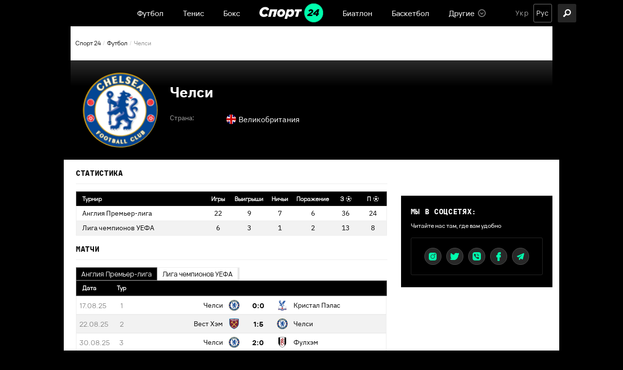

--- FILE ---
content_type: text/html; charset=utf-8
request_url: https://sport24.ua/ru/football/teams/44000-chelsi
body_size: 35617
content:
<!DOCTYPE html><html lang="ru"><head>
  <meta charset="utf-8">
  <meta http-equiv="X-UA-Compatible" content="IE=edge,chrome=1">
  <title>Челси Великобритания: расписание матчей, статистика, состав, новости — Спорт 24</title>
  <base href="/ru/">
  <meta name="viewport" content="width=device-width, initial-scale=1, maximum-scale=1, user-scalable=0">

  <link rel="preconnect" href="https://membrana-cdn.media/" crossorigin="">
  <link rel="dns-prefetch" href="https://membrana-cdn.media/">
  <script async="" src="https://pagead2.googlesyndication.com/pagead/js/adsbygoogle.js?client=ca-pub-8585808115226149" crossorigin="anonymous" type="04868101475f46f5501cc2be-text/javascript"></script>

  <!--optAd360 AI Engine-->
<!--  <script async src="//cmp.optad360.io/items/0a7700c8-4f95-4972-802b-ff7a7f16fa59.min.js"></script>-->
<!--  <script async src="//get.optad360.io/sf/b178fa4f-f6b1-4d55-bad8-72feb0df6260/plugin.min.js"></script>-->

  <script async="" src="https://cdn.onthe.io/io.js/vcdy1pj2d2bR" type="04868101475f46f5501cc2be-text/javascript"></script>
  <script type="04868101475f46f5501cc2be-text/javascript">
    window._io_config = window._io_config || {};
    window._io_config["0.2.0"] = window._io_config["0.2.0"] || [];
  </script>
<style>@charset "UTF-8";@font-face{font-display:swap;font-family:"Ibm";src:url(Ibmplexmonobold.6d78f71a56120d0f.woff) format("woff"),url(Ibmplexmonobold.67294b682fc1174b.woff2) format("woff2"),url(Ibmplexmonobold.d236364892055919.ttf) format("truetype");font-weight:bold}:root{--primary:#00FEAE;--primary-light:#E5FFF7;--primary-dark:#014D35;--black:#000;--white:#fff;--gray:#848484;--gray-sceleton:#F5F5F5;--border-color:#ECECEC;--regular:"VelaSansRegular", sans-serif;--medium:"VelaSansMedium", sans-serif;--bold:"VelaSansBold", sans-serif;--title-font:"Ibm", sans-serif;--title-regular:"Ibm-regular", sans-serif;--ibm-medium:"Ibm-medium", sans-serif;--ibm-bold:"Ibm-bold", sans-serif}html{font-size:10px}body{font-size:1.5rem;line-height:100%;color:var(--dark);font-family:var(--regular);background-color:var(--black);padding:0;margin:0}body *{box-sizing:border-box}</style><style>@charset "UTF-8";.row{display:flex;flex-wrap:wrap;margin-left:-1.4rem;margin-right:-1.4rem}.col{position:relative;padding-right:1.4rem;padding-left:1.4rem;float:left;width:100%}.col-xs-12{width:100%;max-width:100%}@media (min-width: 768px){.col-sm-12{width:100%;max-width:100%}.col-sm-6{width:50%;max-width:50%}.col-sm-4{width:33.33333333%;max-width:33.33333333%}}@media (min-width: 1025px){.col-md-12{width:100%;max-width:100%}.col-md-8{width:66.66666667%;max-width:66.66666667%}.col-md-7{width:58.33333333%;max-width:58.33333333%}.col-md-5{width:41.66666667%;max-width:41.66666667%}.col-md-4{width:33.33333333%;max-width:33.33333333%}}@font-face{font-display:swap;font-family:"Ibm";src:url(Ibmplexmonobold.6d78f71a56120d0f.woff) format("woff"),url(Ibmplexmonobold.67294b682fc1174b.woff2) format("woff2"),url(Ibmplexmonobold.d236364892055919.ttf) format("truetype");font-weight:bold}:root{--primary:#00FEAE;--primary-light:#E5FFF7;--primary-dark:#014D35;--black:#000;--white:#fff;--gray:#848484;--gray-sceleton:#F5F5F5;--border-color:#ECECEC;--regular:"VelaSansRegular", sans-serif;--medium:"VelaSansMedium", sans-serif;--bold:"VelaSansBold", sans-serif;--title-font:"Ibm", sans-serif;--title-regular:"Ibm-regular", sans-serif;--ibm-medium:"Ibm-medium", sans-serif;--ibm-bold:"Ibm-bold", sans-serif}html{font-size:10px}body{font-size:1.5rem;line-height:100%;color:var(--dark);font-family:var(--regular);background-color:var(--black);padding:0;margin:0}body *{box-sizing:border-box}@media screen and (min-width: 1024px){.inner-wrap{padding-top:54px}}h5{font-family:var(--title-font);font-size:15px;line-height:100%;letter-spacing:.045em;padding-bottom:14px;margin:0 0 15px;border-bottom:1px solid var(--border-color);text-transform:uppercase}@media screen and (max-width: 640px){h5{font-size:1.8rem}}a{text-decoration:none;transition:.3s ease-in}a:hover{opacity:.7}.container{position:relative;max-width:calc(1190px + 2.8rem);width:100%;margin:0 auto}@media only screen and (max-width: 1600px){.container{max-width:990px}}@media only screen and (max-width: 1200px){.container{max-width:inherit;min-width:0;padding-right:1.4rem;padding-left:1.4rem}}a{color:var(--dark);transition:.3s}a:hover{text-decoration:none}.primary-button{background:var(--primary);font-family:var(--bold);font-size:13px;border-radius:3px;height:32px;display:flex;align-items:center;justify-content:center;width:100%;transition:.3s;color:#014d35;border:none;cursor:pointer;font-weight:800;margin-top:15px}.primary-button:focus{outline:none}.primary-button:hover{opacity:.8}@media screen and (max-width: 640px){.primary-button{height:4.4rem;font-size:1.6rem}}.photo{position:relative}.photo .image-wrapper{padding-bottom:56.6075%;position:relative;overflow:hidden;background-color:var(--gray-sceleton)}.title{font-family:var(--title-font)}.news-item{position:relative;display:flex;flex-direction:column;padding:10px 10px 25px;margin-bottom:15px;border:1px solid #EBEBEB;box-shadow:0 1px 2px #00000012;justify-content:flex-start;width:100%}.news-item a:after{position:absolute;content:"";width:100%;height:100%;top:0;left:0}.news-item .title{display:flex;flex-direction:column}.news-item h3{order:3;font-size:14px;line-height:19px;font-family:var(--bold);margin:0}.news-item footer{font-size:12px;line-height:100%;display:flex;align-items:center;order:2;margin-bottom:5px;color:var(--gray);margin-top:12px}.news-item footer .divider{margin:0 5px;color:#d2d2d2;font-family:var(--regular)}.news-item.full-photo{padding:0;border:none}.news-item.full-photo:after{position:absolute;content:"";width:100%;height:100%;top:0;left:0;background:linear-gradient(180.18deg,rgba(0,0,0,0) -1.79%,#000000 92.83%)}.news-item.full-photo .title{position:absolute;width:100%;height:100%;top:0;left:0;padding:25px 15px;display:flex;justify-content:flex-end;z-index:2}.news-item.full-photo h3{color:var(--white);font-family:var(--bold);font-weight:600;font-size:20px;line-height:25px;margin-bottom:0}.news-item.full-photo a{color:var(--white)}.news-item.full-photo footer{margin-top:0}@media screen and (max-width: 640px){.news-item{padding:15px 15px 25px}.news-item h3{font-size:2rem;line-height:2.6rem}.news-item.full-photo h3{font-size:2rem;line-height:2.6rem}}.white-bg{background-color:var(--white);color:var(--black)}.section{position:relative;margin-top:20px;margin-bottom:5px}.tabs-container .nav-tabs{list-style-type:none;margin:0;padding:0;display:flex}.tabs-container .nav-tabs .tab{padding:5px 10px;text-align:center;font-size:13px;line-height:100%;background-color:var(--white);border:1px solid #ECECEC;cursor:pointer;box-shadow:3px 0 2px #0000001a}.tabs-container .nav-tabs .tab:not(.active){transition:.3s}.tabs-container .nav-tabs .tab:not(.active):hover{color:var(--gray)}.tabs-container .nav-tabs .tab.active{color:#fff;background-color:var(--black);border-color:#666}.tabs-container p{margin:0;display:flex;align-items:center}@media screen and (max-width: 640px){.tabs-container .nav-tabs .tab{padding:10px;font-size:12px}}</style><script src="/cdn-cgi/scripts/7d0fa10a/cloudflare-static/rocket-loader.min.js" data-cf-settings="04868101475f46f5501cc2be-|49"></script><link rel="stylesheet" href="styles.23a6126021575b4c.css" crossorigin="anonymous" media="print" onload="this.media='all'"><noscript><link rel="stylesheet" href="styles.23a6126021575b4c.css"></noscript><style ng-transition="serverApp">header[_ngcontent-sc57]{background-color:var(--black);position:fixed;left:0;right:0;top:0;width:100%;height:54px;z-index:999999;display:flex;align-items:center}@media screen and (max-width: 1024px){header[_ngcontent-sc57]{height:70px;position:relative}}.col-xs-12[_ngcontent-sc57]{position:relative;display:flex;align-items:center;justify-content:center}@media screen and (max-width: 1024px){.col-xs-12[_ngcontent-sc57]{width:100%;justify-content:center}}.hamburger-icon[_ngcontent-sc57]{width:38px;height:38px;border-radius:3px;background:#262626;z-index:1;cursor:pointer;position:absolute;left:15px}.hamburger-icon[_ngcontent-sc57]   .menu-open-button[_ngcontent-sc57]{display:block;height:38px;cursor:pointer}.hamburger-icon[_ngcontent-sc57]   .hamburger[_ngcontent-sc57]{width:16px;height:3px;border-radius:2px;background:white;display:block;position:absolute;top:calc(50% - 1.5px);transition:transform .2s;z-index:0}.hamburger-icon[_ngcontent-sc57]   .hamburger-1[_ngcontent-sc57]{transform:translate(11px,-6px)}.hamburger-icon[_ngcontent-sc57]   .hamburger-2[_ngcontent-sc57]{transform:translate(11px)}.hamburger-icon[_ngcontent-sc57]   .hamburger-3[_ngcontent-sc57]{transform:translate(11px,6px)}.hamburger-icon[_ngcontent-sc57]   .menu-open-button.open[_ngcontent-sc57]{transition-timing-function:linear;transition-duration:.2s;transform:translate(0)}.hamburger-icon[_ngcontent-sc57]   .menu-open-button.open[_ngcontent-sc57]   .hamburger-1[_ngcontent-sc57]{transform:translate(0) rotate(45deg)}.hamburger-icon[_ngcontent-sc57]   .menu-open-button.open[_ngcontent-sc57]   .hamburger-2[_ngcontent-sc57]{transform:translate(0) scaleX(.1)}.hamburger-icon[_ngcontent-sc57]   .menu-open-button.open[_ngcontent-sc57]   .hamburger-3[_ngcontent-sc57]{transform:translate(0) rotate(-45deg)}@media screen and (min-width: 1025px){.hamburger-icon[_ngcontent-sc57]{display:none}}.lang-search-section[_ngcontent-sc57]{position:absolute;right:15px;display:flex;justify-content:space-between}.search-icon[_ngcontent-sc57]{width:38px;height:38px;background:#262626;border-radius:3px;display:flex;align-items:center;justify-content:center;cursor:pointer;transition:opacity .3s ease;position:absolute;right:-35px}.search-icon[_ngcontent-sc57]:hover{opacity:.7}.search-icon[_ngcontent-sc57]   .icon[_ngcontent-sc57]{width:38px;height:38px;position:relative}@media screen and (max-width: 1200px){.search-icon[_ngcontent-sc57]{left:15px;right:auto}}@media screen and (max-width: 1024px){.search-icon[_ngcontent-sc57]{left:60px;background:transparent}}[_nghost-sc57]   .icon[_ngcontent-sc57] {width:16px;height:24px}[_nghost-sc57]   .icon[_ngcontent-sc57]  img{vertical-align:middle}[_nghost-sc57]   .search-icon[_ngcontent-sc57]  .icon img{width:16px;height:16px;top:11px;left:11px}[_nghost-sc57]   .search-icon[_ngcontent-sc57]  .icon.close img{width:14px;height:14px;top:12px;left:12px}</style><style ng-transition="serverApp">.notification[_ngcontent-sc58]{position:fixed;top:54px;left:calc(50% - 168px);width:336px;background:var(--black);border:1px solid #343434;padding:20px 20px 20px 15px;box-shadow:0 4px 4px #00000026;border-radius:3px;z-index:999}@media screen and (max-width: 1024px){.notification[_ngcontent-sc58]{top:70px}}@media screen and (max-width: 640px){.notification[_ngcontent-sc58]{width:326px;padding:20px;left:calc(50% - 163px)}}@media screen and (max-width: 350px){.notification[_ngcontent-sc58]{width:100%}}.top[_ngcontent-sc58]{display:flex}.top[_ngcontent-sc58]   .icon[_ngcontent-sc58]{position:relative;display:block;width:42px;height:42px;min-width:42px}.top[_ngcontent-sc58]   p[_ngcontent-sc58]{margin:0 0 0 10px;color:var(--white);font-size:13px;line-height:21px;font-family:var(--title-font);text-transform:uppercase;letter-spacing:.045em;padding-right:3px}@media screen and (max-width: 640px){.top[_ngcontent-sc58]   .icon[_ngcontent-sc58]{width:36px;height:36px;min-width:36px}.top[_ngcontent-sc58]   p[_ngcontent-sc58]{font-size:11px;line-height:19px;padding-right:5px}}.bottom[_ngcontent-sc58]{display:flex;justify-content:flex-end;margin-top:27px}@media screen and (max-width: 640px){.bottom[_ngcontent-sc58]{margin-top:14px}}button[_ngcontent-sc58]{padding:8px 20px;font-size:14px;line-height:100%;font-family:var(--bold);color:#014d35;background-color:var(--primary);border:1px solid var(--primary);cursor:pointer;transition:.3s ease-in;border-radius:3px;text-transform:initial;outline:none}button[_ngcontent-sc58]:hover{opacity:.8}button[_ngcontent-sc58] + button[_ngcontent-sc58]{margin-left:15px}button.no[_ngcontent-sc58]{background-color:transparent;border-color:#757575;color:var(--white)}</style><style ng-transition="serverApp">footer[_ngcontent-sc59]{color:var(--white);background:var(--black);padding:0 0 50px}footer[_ngcontent-sc59]   .row[_ngcontent-sc59]{padding-top:21px}footer[_ngcontent-sc59]   .row.age-disclaimer-wrap[_ngcontent-sc59]{height:42px;text-align:center;justify-content:center;align-items:center;padding:0 30px;color:#a0a0a0;font-family:var(--regular);font-size:12px;font-style:normal;font-weight:500;line-height:100%}@media screen and (max-width: 640px){footer[_ngcontent-sc59]   .row.age-disclaimer-wrap[_ngcontent-sc59]{height:80px;padding:0 15px;text-align:center;font-size:15px;font-style:normal;font-weight:500;line-height:21px}}footer[_ngcontent-sc59]   .row.age-disclaimer-wrap[_ngcontent-sc59]   .age-disclaimer[_ngcontent-sc59]{border-bottom:1px solid #4D4D4D;display:flex;height:100%;width:100%;padding:0 26px;align-items:center;justify-content:center}@media screen and (max-width: 640px){footer[_ngcontent-sc59]   .row.age-disclaimer-wrap[_ngcontent-sc59]   .age-disclaimer[_ngcontent-sc59]{padding:0 41px}}footer[_ngcontent-sc59]   .col-sm-4[_ngcontent-sc59]{padding:0 30px}footer[_ngcontent-sc59]   h5[_ngcontent-sc59]{font-size:13px;line-height:100%;letter-spacing:.045em;font-weight:600;color:var(--white);margin-bottom:25px;padding-bottom:15px;border-bottom:1px solid rgba(255,255,255,.3);text-transform:uppercase}@media screen and (max-width: 640px){footer[_ngcontent-sc59]   h5[_ngcontent-sc59]{font-size:1.8rem}}@media screen and (max-width: 640px){footer[_ngcontent-sc59]   h5[_ngcontent-sc59]   a[_ngcontent-sc59]{font-size:1.8rem}}footer[_ngcontent-sc59]   a[_ngcontent-sc59]{font-weight:500;font-size:14px;line-height:100%;color:var(--white)}@media screen and (max-width: 640px){footer[_ngcontent-sc59]   a[_ngcontent-sc59]{font-size:1.6rem}}footer[_ngcontent-sc59]   .contact[_ngcontent-sc59]{display:flex;flex-wrap:wrap;row-gap:2rem;justify-content:space-between}footer[_ngcontent-sc59]   .contact[_ngcontent-sc59]   p[_ngcontent-sc59]{font-family:var(--title-font);font-weight:700;font-size:13px;line-height:100%;letter-spacing:.045em;color:var(--primary);margin-bottom:20px;margin-top:0}@media screen and (max-width: 640px){footer[_ngcontent-sc59]   .contact[_ngcontent-sc59]{margin-bottom:48px}footer[_ngcontent-sc59]   .contact[_ngcontent-sc59]   p[_ngcontent-sc59]{font-size:1.4rem}}@media screen and (max-width: 480px){footer[_ngcontent-sc59]   .contact[_ngcontent-sc59]{justify-content:flex-start}footer[_ngcontent-sc59]   .contact[_ngcontent-sc59]   .redaction[_ngcontent-sc59]{margin-right:30px}}footer[_ngcontent-sc59]   nav[_ngcontent-sc59]{display:flex;flex-wrap:wrap}footer[_ngcontent-sc59]   nav[_ngcontent-sc59]   a[_ngcontent-sc59]{width:33.3333333333%;margin-bottom:20px}footer[_ngcontent-sc59]   .links[_ngcontent-sc59]{display:flex;margin-top:22px}footer[_ngcontent-sc59]   .links[_ngcontent-sc59]   .icons[_ngcontent-sc59]{display:flex}footer[_ngcontent-sc59]   .links[_ngcontent-sc59]   .icons[_ngcontent-sc59]   a[_ngcontent-sc59]{width:40px;min-width:40px;height:40px;border-radius:90px;background:#282828;border:1px solid #4C4C4C;margin:0 5px;display:flex;align-items:center;justify-content:center}footer[_ngcontent-sc59]   .links[_ngcontent-sc59]   .icons[_ngcontent-sc59]   a[_ngcontent-sc59]:first-child{margin-left:0}footer[_ngcontent-sc59]   .links[_ngcontent-sc59]   .icons[_ngcontent-sc59]   a[_ngcontent-sc59]:hover{background-color:transparent;opacity:1}footer[_ngcontent-sc59]   .links[_ngcontent-sc59]   .icons[_ngcontent-sc59]   a[_ngcontent-sc59]:hover   .icon[_ngcontent-sc59]{filter:brightness(0) invert(1)}footer[_ngcontent-sc59]   .links[_ngcontent-sc59]   .icons[_ngcontent-sc59]   a.instagram[_ngcontent-sc59]   .icon[_ngcontent-sc59]{width:16px;height:16px}footer[_ngcontent-sc59]   .links[_ngcontent-sc59]   .icons[_ngcontent-sc59]   a.twitter[_ngcontent-sc59]   .icon[_ngcontent-sc59]{width:18px;height:15px}footer[_ngcontent-sc59]   .links[_ngcontent-sc59]   .icons[_ngcontent-sc59]   a.viber[_ngcontent-sc59]   .icon[_ngcontent-sc59]{width:17px;height:17px}footer[_ngcontent-sc59]   .links[_ngcontent-sc59]   .icons[_ngcontent-sc59]   a.facebook[_ngcontent-sc59]   .icon[_ngcontent-sc59]{width:10px;height:18px}footer[_ngcontent-sc59]   .links[_ngcontent-sc59]   .icons[_ngcontent-sc59]   a.telegram[_ngcontent-sc59]   .icon[_ngcontent-sc59]{width:15px;height:15px}footer[_ngcontent-sc59]   .links[_ngcontent-sc59]   .icons[_ngcontent-sc59]   a[_ngcontent-sc59]   .icon[_ngcontent-sc59]{position:relative;display:block;transition:.3s}footer[_ngcontent-sc59]   .links[_ngcontent-sc59]   .img-wrap[_ngcontent-sc59]{padding-right:12px}@media screen and (max-width: 640px){footer[_ngcontent-sc59]   .links[_ngcontent-sc59]{justify-content:space-between}}@media screen and (min-width: 641px){footer[_ngcontent-sc59]   .links[_ngcontent-sc59]   .img-wrap[_ngcontent-sc59]{display:none}}footer[_ngcontent-sc59]   .static-page-links[_ngcontent-sc59]{display:flex;justify-content:space-between}footer[_ngcontent-sc59]   .static-page-links[_ngcontent-sc59]   div[_ngcontent-sc59]{display:flex;flex-direction:column}footer[_ngcontent-sc59]   .static-page-links[_ngcontent-sc59]   div[_ngcontent-sc59] + div[_ngcontent-sc59]{margin-left:10px}footer[_ngcontent-sc59]   .static-page-links[_ngcontent-sc59]   a[_ngcontent-sc59]{font-size:12px;line-height:100%;color:var(--gray)}footer[_ngcontent-sc59]   .static-page-links[_ngcontent-sc59]   a[_ngcontent-sc59] + a[_ngcontent-sc59]{margin-top:18px}@media screen and (max-width: 992px){footer[_ngcontent-sc59]   .static-page-links[_ngcontent-sc59]   a[_ngcontent-sc59]{font-size:1.6rem;color:var(--white)}}footer[_ngcontent-sc59]   .adv-wrap[_ngcontent-sc59]{margin-top:81px;padding:0;line-height:20px}footer[_ngcontent-sc59]   .logo-wrap[_ngcontent-sc59]{margin-top:120px;padding:0 30px}footer[_ngcontent-sc59]   .logo-wrap[_ngcontent-sc59]   .img-wrap[_ngcontent-sc59]{margin-bottom:18px}footer[_ngcontent-sc59]   .logo-wrap[_ngcontent-sc59]   .img-wrap[_ngcontent-sc59]   .footer-logo[_ngcontent-sc59]{width:116px;min-width:116px;height:35px;position:relative;display:block}footer[_ngcontent-sc59]   .logo-wrap[_ngcontent-sc59]   .copyright[_ngcontent-sc59]{font-weight:500;font-size:12px;line-height:100%;color:var(--gray)}@media screen and (max-width: 992px){footer[_ngcontent-sc59]   .logo-wrap[_ngcontent-sc59]{padding:0 15px}}@media screen and (max-width: 640px){footer[_ngcontent-sc59]   .logo-wrap[_ngcontent-sc59]{margin-top:50px}}@media screen and (max-width: 992px){footer[_ngcontent-sc59]   .col-sm-4[_ngcontent-sc59]{width:100%;max-width:100%;padding:0 15px}footer[_ngcontent-sc59]   .col-sm-4[_ngcontent-sc59] + .col-sm-4[_ngcontent-sc59]{margin-top:50px}}</style><style ng-transition="serverApp">nav[_ngcontent-sc19]   ul[_ngcontent-sc19]{display:flex;list-style-type:none;margin:0;padding:0}nav[_ngcontent-sc19]   ul[_ngcontent-sc19]   .menu-item[_ngcontent-sc19]{position:relative;display:flex;align-items:center;margin:0 20px;height:54px}nav[_ngcontent-sc19]   ul[_ngcontent-sc19]   .menu-item[_ngcontent-sc19]   a[_ngcontent-sc19], nav[_ngcontent-sc19]   ul[_ngcontent-sc19]   .menu-item[_ngcontent-sc19]   span[_ngcontent-sc19]{display:flex;align-items:center;color:var(--white);font-family:var(--medium);cursor:pointer}nav[_ngcontent-sc19]   ul[_ngcontent-sc19]   .menu-item[_ngcontent-sc19]   a[_ngcontent-sc19]:hover, nav[_ngcontent-sc19]   ul[_ngcontent-sc19]   .menu-item[_ngcontent-sc19]   span[_ngcontent-sc19]:hover{opacity:initial;color:var(--primary)}nav[_ngcontent-sc19]   ul[_ngcontent-sc19]   .menu-item[_ngcontent-sc19]   .icon[_ngcontent-sc19]{position:relative;display:block;width:20px;height:20px;margin-left:5px}nav[_ngcontent-sc19]   ul[_ngcontent-sc19]   .menu-item.has-dropdown[_ngcontent-sc19]{padding-right:23px}nav[_ngcontent-sc19]   ul[_ngcontent-sc19]   .menu-item.has-dropdown[_ngcontent-sc19]:hover   .dropdown-icon[_ngcontent-sc19]{transform:rotate(180deg)}nav[_ngcontent-sc19]   ul[_ngcontent-sc19]   .menu-item.has-dropdown[_ngcontent-sc19]:hover   nav[_ngcontent-sc19]{display:block}nav[_ngcontent-sc19]   ul[_ngcontent-sc19]   .menu-item.has-dropdown[_ngcontent-sc19]   nav[_ngcontent-sc19]{display:none;position:absolute;top:54px;background:#4A4A4A;width:138px;max-height:165px;padding:15px 10px;box-shadow:0 4px 4px #00000026;border:1px solid #757575;border-radius:3px}nav[_ngcontent-sc19]   ul[_ngcontent-sc19]   .menu-item.has-dropdown[_ngcontent-sc19]   nav[_ngcontent-sc19]   ul[_ngcontent-sc19]{overflow:auto;max-height:135px;margin:0;display:flex;flex-direction:column}nav[_ngcontent-sc19]   ul[_ngcontent-sc19]   .menu-item.has-dropdown[_ngcontent-sc19]   nav[_ngcontent-sc19]   ul[_ngcontent-sc19]   li[_ngcontent-sc19] + li[_ngcontent-sc19]{margin-top:15px}nav[_ngcontent-sc19]   ul[_ngcontent-sc19]   .menu-item.has-dropdown[_ngcontent-sc19]   nav[_ngcontent-sc19]   ul[_ngcontent-sc19]::-webkit-scrollbar{width:4px;border-radius:20px;background:#636363}nav[_ngcontent-sc19]   ul[_ngcontent-sc19]   .menu-item.has-dropdown[_ngcontent-sc19]   nav[_ngcontent-sc19]   ul[_ngcontent-sc19]::-webkit-scrollbar-thumb{background:#000000;border-radius:20px}nav[_ngcontent-sc19]   ul[_ngcontent-sc19]   .menu-item.has-dropdown[_ngcontent-sc19]   .dropdown-icon[_ngcontent-sc19]{display:flex;align-items:center;position:absolute;right:0;bottom:calc(50% - 8px);transition:.3s;width:16px;height:16px}[_nghost-sc19]   .main-logo[_ngcontent-sc19]  img{width:131px;height:100%}@media screen and (max-width: 640px){[_nghost-sc19]   .main-logo[_ngcontent-sc19] {width:108px}[_nghost-sc19]   .main-logo[_ngcontent-sc19]  img{width:108px;height:100%}}[_nghost-sc19]   .dropdown-icon[_ngcontent-sc19]  .icon{width:16px;height:16px}@media screen and (max-width: 1024px){nav[_ngcontent-sc19]   ul[_ngcontent-sc19]   li[_ngcontent-sc19]{margin:0}nav[_ngcontent-sc19]   ul[_ngcontent-sc19]   li[_ngcontent-sc19]:not(.logo){display:none}}</style><style ng-transition="serverApp">ul[_ngcontent-sc21]{list-style-type:none;margin:0;padding:0;display:flex}ul[_ngcontent-sc21]   li[_ngcontent-sc21] + li[_ngcontent-sc21]{margin-left:4px}ul[_ngcontent-sc21]   li[_ngcontent-sc21]{display:flex;align-items:center;justify-content:center;width:38px;height:38px;transition:opacity .3s ease}ul[_ngcontent-sc21]   li[_ngcontent-sc21]   a[_ngcontent-sc21], ul[_ngcontent-sc21]   li[_ngcontent-sc21]   span[_ngcontent-sc21]{font-size:14px;line-height:100%;letter-spacing:.08em;outline:0;font-family:var(--regular);text-transform:capitalize;color:#aaa;cursor:pointer}ul[_ngcontent-sc21]   li.active[_ngcontent-sc21]{border:1px solid #757575;border-radius:3px}ul[_ngcontent-sc21]   li.active[_ngcontent-sc21]   a[_ngcontent-sc21], ul[_ngcontent-sc21]   li.active[_ngcontent-sc21]   span[_ngcontent-sc21]{color:var(--white);cursor:default}ul[_ngcontent-sc21]   li.active[_ngcontent-sc21]:hover   a[_ngcontent-sc21]{opacity:initial}@media screen and (max-width: 640px){ul[_ngcontent-sc21]   li.active[_ngcontent-sc21]{border:1px solid #262626}}</style><meta property="fb:admins" content="100002197865474"><meta property="fb:app_id" content="149318671801286"><meta name="robots" content="index, follow, max-image-preview:large, max-snippet:-1, max-video-preview:-1"><style ng-transition="serverApp">.holder[_ngcontent-sc18]{width:100%;height:100%;position:absolute;top:0;left:0;overflow:hidden}.holder[_ngcontent-sc18]   img[_ngcontent-sc18]{width:100%;height:100%;object-fit:cover;position:absolute;top:0;left:0}.ng-lazy-img-blur-up[_ngcontent-sc18]{filter:blur(5px);transition:filter .4s}.ng-lazy-img-blur-up.ng-lazyloaded[_ngcontent-sc18]{filter:blur(0)}.lazy-holder[_ngcontent-sc18]{position:relative;height:0;display:block;width:100%;background-color:#f4f6f5;overflow:hidden}.lazy-holder[_ngcontent-sc18]   img[_ngcontent-sc18], .lazy-holder[_ngcontent-sc18]   iframe[_ngcontent-sc18], .lazy-holder[_ngcontent-sc18]   video[_ngcontent-sc18]{position:absolute;top:0;left:0;width:100%!important;height:100%;display:block}</style><style ng-transition="serverApp">.team-summary[_ngcontent-sc166]{position:relative;padding:25px;background:linear-gradient(180deg,#383838 -8.82%,#000000 26.34%);color:#fff;display:flex}.team-summary[_ngcontent-sc166]   .image-wrapper[_ngcontent-sc166]{margin-right:25px;display:flex;flex-direction:column;align-items:center}.team-summary[_ngcontent-sc166]   .image-wrapper[_ngcontent-sc166]   .team-image[_ngcontent-sc166]{position:relative;display:block;width:154px;min-width:154px;height:154px;border-radius:50%;overflow:hidden}.team-summary[_ngcontent-sc166]   .team-info[_ngcontent-sc166]   .name[_ngcontent-sc166]{margin-bottom:5px;line-height:39px}.team-summary[_ngcontent-sc166]   .team-info[_ngcontent-sc166]   .name[_ngcontent-sc166]   h1[_ngcontent-sc166]{font-family:var(--ibm-bold);font-size:30px}.team-summary[_ngcontent-sc166]   .team-info[_ngcontent-sc166]   .additional[_ngcontent-sc166] > div[_ngcontent-sc166]{display:grid;grid-template-columns:116px 1fr;padding:7px 0}.team-summary[_ngcontent-sc166]   .team-info[_ngcontent-sc166]   .additional[_ngcontent-sc166] > div[_ngcontent-sc166]   span[_ngcontent-sc166]:first-child{font-family:var(--ibm-medium);font-size:14px;line-height:100%;color:#a2a2a2}.team-summary[_ngcontent-sc166]   .team-info[_ngcontent-sc166]   .additional[_ngcontent-sc166] > div[_ngcontent-sc166]   span[_ngcontent-sc166]:last-child{font-family:var(--ibm-medium);font-size:16px}.team-summary[_ngcontent-sc166]   .team-info[_ngcontent-sc166]   .additional[_ngcontent-sc166] > div[_ngcontent-sc166]   span[_ngcontent-sc166]:last-child   a[_ngcontent-sc166]{text-decoration:underline}.team-summary[_ngcontent-sc166]   .team-info[_ngcontent-sc166]   .additional[_ngcontent-sc166]   .country[_ngcontent-sc166]{display:flex;align-items:center}.team-summary[_ngcontent-sc166]   .team-info[_ngcontent-sc166]   .additional[_ngcontent-sc166]   .icon[_ngcontent-sc166]{position:relative;display:block;width:20px;height:20px;border-radius:90%;overflow:hidden;margin-right:5px}@media screen and (max-width: 640px){.team-summary[_ngcontent-sc166]{margin:0 -15px;padding:15px 15px 40px;flex-direction:row-reverse}.team-summary[_ngcontent-sc166]   .image-wrapper[_ngcontent-sc166]   .team-image[_ngcontent-sc166]{width:72px;min-width:72px;height:72px;margin-right:0}.team-summary[_ngcontent-sc166]   .team-info[_ngcontent-sc166]{width:100%}.team-summary[_ngcontent-sc166]   .team-info[_ngcontent-sc166]   .name[_ngcontent-sc166]{font-size:24px;line-height:30px;margin-bottom:20px}.team-summary[_ngcontent-sc166]   .team-info[_ngcontent-sc166]   .additional[_ngcontent-sc166] > div[_ngcontent-sc166]{grid-template-columns:80px 1fr}.team-summary[_ngcontent-sc166]   .team-info[_ngcontent-sc166]   .additional[_ngcontent-sc166] > div[_ngcontent-sc166]   span[_ngcontent-sc166]:last-child{font-size:14px}}.white-bg[_ngcontent-sc166]{background:#ffffff;color:var(--black)}.tables[_ngcontent-sc166]{padding-left:25px}@media screen and (max-width: 640px){.tables[_ngcontent-sc166]{padding-left:15px}}.card[_ngcontent-sc166]{display:inline-block;width:11px;height:13px;border-radius:1px;margin-left:3px;vertical-align:middle;margin-top:-2px}.card[_ngcontent-sc166]   .ball[_ngcontent-sc166]{position:relative;width:11px;height:11px;display:inline-block}.card.yellow-card[_ngcontent-sc166]{background:#FFE70C;border:1px solid #BCD814}.card.red-card[_ngcontent-sc166]{background:#FF0C0C;border:1px solid #D81414}.team-statistic-table[_ngcontent-sc166]{border-collapse:collapse;width:100%}.team-statistic-table[_ngcontent-sc166]   thead[_ngcontent-sc166]{border:1px solid #666666}.team-statistic-table[_ngcontent-sc166]   thead[_ngcontent-sc166]   tr[_ngcontent-sc166]   th[_ngcontent-sc166]{padding:0 6px;font-size:12px;color:#fff;background:var(--black);width:56px;height:30px}.team-statistic-table[_ngcontent-sc166]   thead[_ngcontent-sc166]   tr[_ngcontent-sc166]   th[_ngcontent-sc166]:first-child{padding-left:12px;text-align:left;width:auto}.team-statistic-table[_ngcontent-sc166]   tbody[_ngcontent-sc166]{font-family:var(--ibm-medium)}.team-statistic-table[_ngcontent-sc166]   tbody[_ngcontent-sc166]   tr[_ngcontent-sc166]{border:1px solid #ECECEC}.team-statistic-table[_ngcontent-sc166]   tbody[_ngcontent-sc166]   tr[_ngcontent-sc166]   td[_ngcontent-sc166]{font-size:14px;text-align:center;padding:7px 12px}.team-statistic-table[_ngcontent-sc166]   tbody[_ngcontent-sc166]   tr[_ngcontent-sc166]   td[_ngcontent-sc166]:first-child{text-align:left}.team-statistic-table[_ngcontent-sc166]   tbody[_ngcontent-sc166]   tr[_ngcontent-sc166]:nth-child(even)   td[_ngcontent-sc166]{background:#F2F2F2}@media screen and (max-width: 640px){.team-statistic-table[_ngcontent-sc166]   thead[_ngcontent-sc166]   tr[_ngcontent-sc166]   th[_ngcontent-sc166]:first-child{padding-left:12px}.team-statistic-table[_ngcontent-sc166]   thead[_ngcontent-sc166]   tr[_ngcontent-sc166]   th[_ngcontent-sc166]{width:35px;padding:0 4px}.team-statistic-table[_ngcontent-sc166]   thead[_ngcontent-sc166]   tr[_ngcontent-sc166]   th[_ngcontent-sc166]   .short-name[_ngcontent-sc166]{display:none}.team-statistic-table[_ngcontent-sc166]   thead[_ngcontent-sc166]   tr[_ngcontent-sc166]   th[_ngcontent-sc166]:nth-child(2){display:none}.team-statistic-table[_ngcontent-sc166]   thead[_ngcontent-sc166]   tr[_ngcontent-sc166]   th[_ngcontent-sc166]:nth-child(3)   span[_ngcontent-sc166], .team-statistic-table[_ngcontent-sc166]   thead[_ngcontent-sc166]   tr[_ngcontent-sc166]   th[_ngcontent-sc166]:nth-child(4)   span[_ngcontent-sc166], .team-statistic-table[_ngcontent-sc166]   thead[_ngcontent-sc166]   tr[_ngcontent-sc166]   th[_ngcontent-sc166]:nth-child(5)   span[_ngcontent-sc166]{display:block;width:8px;margin:0 auto;visibility:hidden}.team-statistic-table[_ngcontent-sc166]   thead[_ngcontent-sc166]   tr[_ngcontent-sc166]   th[_ngcontent-sc166]:nth-child(3)   span[_ngcontent-sc166]:first-letter, .team-statistic-table[_ngcontent-sc166]   thead[_ngcontent-sc166]   tr[_ngcontent-sc166]   th[_ngcontent-sc166]:nth-child(4)   span[_ngcontent-sc166]:first-letter, .team-statistic-table[_ngcontent-sc166]   thead[_ngcontent-sc166]   tr[_ngcontent-sc166]   th[_ngcontent-sc166]:nth-child(5)   span[_ngcontent-sc166]:first-letter{visibility:visible!important}.team-statistic-table[_ngcontent-sc166]   tbody[_ngcontent-sc166]   tr[_ngcontent-sc166]   td[_ngcontent-sc166]:nth-child(2){display:none}}.match-table[_ngcontent-sc166]{border-collapse:collapse;width:100%}.match-table[_ngcontent-sc166]   tr[_ngcontent-sc166]{display:grid;grid-template-rows:1fr;grid-template-columns:75px 35px 1fr 65px 1fr;align-items:center}.match-table[_ngcontent-sc166]   thead[_ngcontent-sc166]{border:1px solid #666666}.match-table[_ngcontent-sc166]   thead[_ngcontent-sc166]   tr[_ngcontent-sc166]{background:var(--black)}.match-table[_ngcontent-sc166]   thead[_ngcontent-sc166]   tr[_ngcontent-sc166]   th[_ngcontent-sc166]{padding:7px 6px;font-size:12px;color:#fff;height:30px}.match-table[_ngcontent-sc166]   thead[_ngcontent-sc166]   tr[_ngcontent-sc166]   th[_ngcontent-sc166]:first-child{padding-left:12px;text-align:left}.match-table[_ngcontent-sc166]   tbody[_ngcontent-sc166]   tr[_ngcontent-sc166]{border:1px solid #ECECEC}.match-table[_ngcontent-sc166]   tbody[_ngcontent-sc166]   tr[_ngcontent-sc166]   td[_ngcontent-sc166]{font-size:14px;text-align:center;padding:7px 6px}.match-table[_ngcontent-sc166]   tbody[_ngcontent-sc166]   tr[_ngcontent-sc166]   td[_ngcontent-sc166]:first-child{text-align:left;color:var(--gray)}.match-table[_ngcontent-sc166]   tbody[_ngcontent-sc166]   tr[_ngcontent-sc166]   td[_ngcontent-sc166]:first-child   span[_ngcontent-sc166]{display:none}.match-table[_ngcontent-sc166]   tbody[_ngcontent-sc166]   tr[_ngcontent-sc166]   td[_ngcontent-sc166]:nth-child(2){color:var(--gray)}.match-table[_ngcontent-sc166]   tbody[_ngcontent-sc166]   tr[_ngcontent-sc166]   .right-text[_ngcontent-sc166]{font-family:var(--ibm-medium)}.match-table[_ngcontent-sc166]   tbody[_ngcontent-sc166]   tr[_ngcontent-sc166]   .right-text[_ngcontent-sc166]   a[_ngcontent-sc166]{justify-content:flex-end;text-align:right}.match-table[_ngcontent-sc166]   tbody[_ngcontent-sc166]   tr[_ngcontent-sc166]   .right-text[_ngcontent-sc166]   .logo-image[_ngcontent-sc166]{margin-left:12px}.match-table[_ngcontent-sc166]   tbody[_ngcontent-sc166]   tr[_ngcontent-sc166]   .logo-image[_ngcontent-sc166]{display:inline-flex;position:relative;width:22px;min-width:22px;height:22px;vertical-align:middle}.match-table[_ngcontent-sc166]   tbody[_ngcontent-sc166]   tr[_ngcontent-sc166]   .score[_ngcontent-sc166]{font-family:var(--bold)}.match-table[_ngcontent-sc166]   tbody[_ngcontent-sc166]   tr[_ngcontent-sc166]   .score[_ngcontent-sc166]   a[_ngcontent-sc166]{justify-content:center}.match-table[_ngcontent-sc166]   tbody[_ngcontent-sc166]   tr[_ngcontent-sc166]   .left-text[_ngcontent-sc166]{font-family:var(--ibm-medium)}.match-table[_ngcontent-sc166]   tbody[_ngcontent-sc166]   tr[_ngcontent-sc166]   .left-text[_ngcontent-sc166]   a[_ngcontent-sc166]{text-align:left}.match-table[_ngcontent-sc166]   tbody[_ngcontent-sc166]   tr[_ngcontent-sc166]   .left-text[_ngcontent-sc166]   .logo-image[_ngcontent-sc166]{margin-right:12px}.match-table[_ngcontent-sc166]   tbody[_ngcontent-sc166]   tr[_ngcontent-sc166]:nth-child(even){background:#F2F2F2}.match-table[_ngcontent-sc166]   tbody[_ngcontent-sc166]   tr[_ngcontent-sc166]   a[_ngcontent-sc166]{display:flex;align-items:center}@media screen and (max-width: 640px){.match-table[_ngcontent-sc166]   tr[_ngcontent-sc166]{grid-template-rows:35px 1fr;grid-template-columns:1fr 50px 1fr}.match-table[_ngcontent-sc166]   thead[_ngcontent-sc166]{display:none}.match-table[_ngcontent-sc166]   tbody[_ngcontent-sc166]   tr[_ngcontent-sc166]   td[_ngcontent-sc166]{padding:0 2px 7px;font-size:13px}.match-table[_ngcontent-sc166]   tbody[_ngcontent-sc166]   tr[_ngcontent-sc166]   td[_ngcontent-sc166]:first-child{padding-left:12px;padding-bottom:0;font-size:12px;display:flex;align-items:center;justify-content:center;width:100%;text-align:center;grid-row-start:1;grid-column-start:1;grid-row-end:2;grid-column-end:6}.match-table[_ngcontent-sc166]   tbody[_ngcontent-sc166]   tr[_ngcontent-sc166]   td[_ngcontent-sc166]:first-child   span[_ngcontent-sc166]{display:block;margin-left:3px}.match-table[_ngcontent-sc166]   tbody[_ngcontent-sc166]   tr[_ngcontent-sc166]   td[_ngcontent-sc166]:nth-child(2){display:none}.match-table[_ngcontent-sc166]   tbody[_ngcontent-sc166]   tr[_ngcontent-sc166]   .right-text[_ngcontent-sc166]{display:flex;align-items:center;justify-content:flex-end;width:100%;grid-row-start:2;grid-column-start:1;grid-row-end:3;grid-column-end:2}.match-table[_ngcontent-sc166]   tbody[_ngcontent-sc166]   tr[_ngcontent-sc166]   .score[_ngcontent-sc166]{display:flex;align-items:center;justify-content:center;grid-row-start:2;grid-column-start:2;grid-row-end:3;grid-column-end:3}.match-table[_ngcontent-sc166]   tbody[_ngcontent-sc166]   tr[_ngcontent-sc166]   .left-text[_ngcontent-sc166]{display:flex;align-items:center;justify-content:flex-start;width:100%;grid-row-start:2;grid-column-start:3;grid-row-end:3;grid-column-end:4}}.expand-table[_ngcontent-sc166]{border:1px solid;border-color:transparent #ECECEC #ECECEC #ECECEC;width:100%;display:flex;justify-content:center;align-items:center;height:32px;font-family:var(--bold);font-size:13px;line-height:100%;cursor:pointer}.players-table[_ngcontent-sc166]{border-collapse:collapse;width:100%}.players-table[_ngcontent-sc166]   thead[_ngcontent-sc166]{border:1px solid #666666}.players-table[_ngcontent-sc166]   thead[_ngcontent-sc166]   tr[_ngcontent-sc166]   th[_ngcontent-sc166]{padding:0 6px;font-size:12px;color:#fff;background:var(--black);height:30px;text-align:center}.players-table[_ngcontent-sc166]   thead[_ngcontent-sc166]   tr[_ngcontent-sc166]   th[_ngcontent-sc166]:first-child{padding-left:12px;width:34px}.players-table[_ngcontent-sc166]   thead[_ngcontent-sc166]   tr[_ngcontent-sc166]   th[_ngcontent-sc166]:nth-child(2){width:auto;text-align:left}.players-table[_ngcontent-sc166]   thead[_ngcontent-sc166]   tr[_ngcontent-sc166]   th[_ngcontent-sc166]:not(:nth-child(1), [_ngcontent-sc166]:nth-child(2), [_ngcontent-sc166]:nth-child(3)){width:56px}.players-table[_ngcontent-sc166]   tbody[_ngcontent-sc166]{font-family:var(--ibm-medium)}.players-table[_ngcontent-sc166]   tbody[_ngcontent-sc166]   tr[_ngcontent-sc166]{border:1px solid #ECECEC}.players-table[_ngcontent-sc166]   tbody[_ngcontent-sc166]   tr[_ngcontent-sc166]   td[_ngcontent-sc166]{font-size:14px;text-align:center;padding:12px;height:67px}.players-table[_ngcontent-sc166]   tbody[_ngcontent-sc166]   tr[_ngcontent-sc166]   td[_ngcontent-sc166]   .player-image[_ngcontent-sc166]{position:relative;display:inline-table;vertical-align:middle;width:42px;min-width:42px;height:42px;border-radius:50%;overflow:hidden;margin-right:5px}.players-table[_ngcontent-sc166]   tbody[_ngcontent-sc166]   tr[_ngcontent-sc166]   td[_ngcontent-sc166]   .player-name[_ngcontent-sc166]{display:flex;align-items:center;position:relative}.players-table[_ngcontent-sc166]   tbody[_ngcontent-sc166]   tr[_ngcontent-sc166]   td[_ngcontent-sc166]   .player-name[_ngcontent-sc166]   a[_ngcontent-sc166]:after{position:absolute;content:"";width:100%;height:100%;top:0;left:0}.players-table[_ngcontent-sc166]   tbody[_ngcontent-sc166]   tr[_ngcontent-sc166]   td[_ngcontent-sc166]   .player-number[_ngcontent-sc166]{width:25px;height:25px;display:flex;align-items:center;justify-content:center;background:url(shirt.963cb10204ecbb7f.svg) no-repeat center}.players-table[_ngcontent-sc166]   tbody[_ngcontent-sc166]   tr[_ngcontent-sc166]   td[_ngcontent-sc166]:nth-child(2){text-align:left}@media screen and (max-width: 640px){.players-table[_ngcontent-sc166]   thead[_ngcontent-sc166]   tr[_ngcontent-sc166]   th[_ngcontent-sc166]:first-child{padding-left:12px}.players-table[_ngcontent-sc166]   thead[_ngcontent-sc166]   tr[_ngcontent-sc166]   th[_ngcontent-sc166]{width:32px;padding:0 4px}.players-table[_ngcontent-sc166]   thead[_ngcontent-sc166]   tr[_ngcontent-sc166]   th[_ngcontent-sc166]   .short-name[_ngcontent-sc166]{display:none}.players-table[_ngcontent-sc166]   thead[_ngcontent-sc166]   tr[_ngcontent-sc166]   th[_ngcontent-sc166]:nth-child(n+4){display:none}.players-table[_ngcontent-sc166]   tbody[_ngcontent-sc166]   tr[_ngcontent-sc166]   td[_ngcontent-sc166]:nth-child(n+4){display:none}}.right-block[_ngcontent-sc166]{padding-top:74px}@media screen and (max-width: 640px){.right-block[_ngcontent-sc166]{padding-top:0;padding-bottom:15px}}.news-section[_ngcontent-sc166]{padding-bottom:45px}select[_ngcontent-sc166]{display:inline-block;height:24px;width:76px;padding:2px 4px;border-radius:0;border-color:#ececec;font-size:14px;line-height:100%;font-family:var(--bold)}</style><style ng-transition="serverApp"></style><style ng-transition="serverApp">.social-block[_ngcontent-sc107]{background-color:var(--black);padding:25px 20px}h5[_ngcontent-sc107]{color:var(--white);padding-bottom:0;margin-bottom:10px;border-bottom:none}p[_ngcontent-sc107]{font-family:var(--medium);font-size:12px;line-height:20px;color:var(--white);margin-bottom:14px}.links[_ngcontent-sc107]{border:1px solid rgba(255,255,255,.15);filter:drop-shadow(0px 4px 6px rgba(0,0,0,.65));border-radius:3px;padding:20px 0;display:flex;justify-content:center}a[_ngcontent-sc107]{min-width:35px;min-height:35px;border-radius:90px;background:#282828;border:1px solid #4C4C4C;margin:0 5px;display:flex;align-items:center;justify-content:center}a[_ngcontent-sc107]:hover{background-color:transparent;opacity:1}a[_ngcontent-sc107]:hover   .icon[_ngcontent-sc107]{filter:brightness(0) invert(1)}a.instagram[_ngcontent-sc107]   .icon[_ngcontent-sc107]{width:16px;height:16px}a.twitter[_ngcontent-sc107]   .icon[_ngcontent-sc107]{width:18px;height:15px}a.viber[_ngcontent-sc107]   .icon[_ngcontent-sc107]{width:17px;height:17px}a.facebook[_ngcontent-sc107]   .icon[_ngcontent-sc107]{width:10px;height:18px}a.telegram[_ngcontent-sc107]   .icon[_ngcontent-sc107]{width:15px;height:15px}a[_ngcontent-sc107]   .icon[_ngcontent-sc107]{position:relative;display:block;transition:.3s}</style><script async="true" type="04868101475f46f5501cc2be-text/javascript">(function(w,d,s,l,i){w[l]=w[l]||[];w[l].push({'gtm.start':
      new Date().getTime(),event:'gtm.js'});var f=d.getElementsByTagName(s)[0],
      j=d.createElement(s),dl=l!='dataLayer'?'&l='+l:'';j.async=true;j.src=
      'https://www.googletagmanager.com/gtm.js?id='+i+dl;f.parentNode.insertBefore(j,f);
      })(window,document,'script','dataLayer','GTM-MB6DWSM');</script><link rel="icon" href="https://sport24.ua/assets/icons/favicon.ico"><link rel="apple-touch-icon" href="https://sport24.ua/assets/icons/apple-touch-icon.png"><link rel="apple-touch-icon" href="https://sport24.ua/assets/icons/apple-touch-icon-152x152.png" sizes="152x152"><link rel="apple-touch-icon" href="https://sport24.ua/assets/icons/apple-touch-icon-120x120.png" sizes="120x120"><link rel="apple-touch-icon-precomposed" href="https://sport24.ua/assets/icons/apple-touch-icon-precomposed.png"><link rel="apple-touch-icon-precomposed" href="https://sport24.ua/assets/icons/apple-touch-icon-152x152-precomposed.png" sizes="152x152"><link rel="apple-touch-icon-precomposed" href="https://sport24.ua/assets/icons/apple-touch-icon-120x120-precomposed.png" sizes="120x120"><link rel="manifest" href="data:application/manifest+json,{&quot;start_url&quot;:&quot;https://sport24.ua&quot;,&quot;name&quot;:&quot;Спорт 24&quot;,&quot;short_name&quot;:&quot;Спорт 24&quot;,&quot;description&quot;:&quot;Спорт 24&quot;,&quot;orientation&quot;:&quot;portrait&quot;,&quot;background_color&quot;:&quot;%2300FEAE&quot;,&quot;theme_color&quot;:&quot;%2300FEAE&quot;,&quot;gcm_sender_id&quot;:&quot;709745496349&quot;,&quot;icons&quot;:[{&quot;src&quot;:&quot;https://sport24.ua/resources/assets/homescreen48.png&quot;,&quot;sizes&quot;:&quot;48x48&quot;,&quot;type&quot;:&quot;image/png&quot;},{&quot;src&quot;:&quot;https://sport24.ua/resources/assets/homescreen72.png&quot;,&quot;sizes&quot;:&quot;72x72&quot;,&quot;type&quot;:&quot;image/png&quot;},{&quot;src&quot;:&quot;https://sport24.ua/resources/assets/homescreen96.png&quot;,&quot;sizes&quot;:&quot;96x96&quot;,&quot;type&quot;:&quot;image/png&quot;},{&quot;src&quot;:&quot;https://sport24.ua/resources/assets/homescreen144.png&quot;,&quot;sizes&quot;:&quot;144x144&quot;,&quot;type&quot;:&quot;image/png&quot;},{&quot;src&quot;:&quot;https://sport24.ua/resources/assets/homescreen168.png&quot;,&quot;sizes&quot;:&quot;168x168&quot;,&quot;type&quot;:&quot;image/png&quot;},{&quot;src&quot;:&quot;https://sport24.ua/resources/assets/homescreen192.png&quot;,&quot;sizes&quot;:&quot;192x192&quot;,&quot;type&quot;:&quot;image/png&quot;},{&quot;src&quot;:&quot;https://sport24.ua/resources/assets/homescreen512.png&quot;,&quot;sizes&quot;:&quot;512x512&quot;,&quot;type&quot;:&quot;image/png&quot;}],&quot;display&quot;:&quot;standalone&quot;,&quot;prefer_related_applications&quot;:false}"><style ng-transition="serverApp">.tabs-container[_ngcontent-sc111]   .nav-tabs[_ngcontent-sc111]{list-style-type:none;margin:0;padding:0;display:flex;overflow:auto}.tabs-container[_ngcontent-sc111]   .nav-tabs[_ngcontent-sc111]::-webkit-scrollbar{width:1em;height:2px;padding:0 8px}.tabs-container[_ngcontent-sc111]   .nav-tabs[_ngcontent-sc111]::-webkit-scrollbar-track{background:var(--border-color);border-radius:1px;height:2px;padding:0 8px}.tabs-container[_ngcontent-sc111]   .nav-tabs[_ngcontent-sc111]::-webkit-scrollbar-thumb{background:var(--primary);border-radius:1px;height:5px;border-right:8px var(--primary) solid;border-left:8px var(--primary) solid}.tabs-container[_ngcontent-sc111]   .nav-tabs[_ngcontent-sc111]::-webkit-scrollbar:vertical{display:none}.tabs-container[_ngcontent-sc111]   .nav-tabs[_ngcontent-sc111]   .tab[_ngcontent-sc111]{padding:6px 10px;display:flex;align-items:center;justify-content:center;font-size:13px;line-height:100%;background-color:var(--white);border:1px solid #ECECEC;cursor:pointer;box-shadow:3px 0 2px #0000001a}.tabs-container[_ngcontent-sc111]   .nav-tabs[_ngcontent-sc111]   .tab[_ngcontent-sc111]   .tab-title-img[_ngcontent-sc111]{position:relative;width:14px;height:14px;display:inline-block;margin-right:3px;vertical-align:bottom}.tabs-container[_ngcontent-sc111]   .nav-tabs[_ngcontent-sc111]   .tab[_ngcontent-sc111]:not(.active){transition:.3s}.tabs-container[_ngcontent-sc111]   .nav-tabs[_ngcontent-sc111]   .tab[_ngcontent-sc111]:not(.active):hover{color:var(--gray)}.tabs-container[_ngcontent-sc111]   .nav-tabs[_ngcontent-sc111]   .tab[_ngcontent-sc111]:not(.active)     .tab-title-img img{filter:brightness(0)}.tabs-container[_ngcontent-sc111]   .nav-tabs[_ngcontent-sc111]   .tab[_ngcontent-sc111]:not(.active)   .sport-icon[_ngcontent-sc111]{filter:brightness(0%)}.tabs-container[_ngcontent-sc111]   .nav-tabs[_ngcontent-sc111]   .tab.active[_ngcontent-sc111]{color:#fff;background-color:var(--black);border-color:#666;cursor:default;pointer-events:none}.tabs-container[_ngcontent-sc111]   .nav-tabs[_ngcontent-sc111]   .tab.live[_ngcontent-sc111]{color:#ff4242}.tabs-container.dark-mode[_ngcontent-sc111]   .nav-tabs[_ngcontent-sc111]{margin-bottom:30px}.tabs-container.dark-mode[_ngcontent-sc111]   .nav-tabs[_ngcontent-sc111]   .tab[_ngcontent-sc111]{font-size:16px;line-height:100%;letter-spacing:.045em;color:var(--white);font-family:var(--title-font);background-color:var(--black);padding:12px 20px;border:none;border-right:1px solid #4D4D4D}.tabs-container.dark-mode[_ngcontent-sc111]   .nav-tabs[_ngcontent-sc111]   .tab[_ngcontent-sc111]:last-child{border-right:none}.tabs-container.dark-mode[_ngcontent-sc111]   .nav-tabs[_ngcontent-sc111]   .tab.active[_ngcontent-sc111]{color:var(--primary);background-color:#00feae33;border-left:1px solid rgba(0,254,174,.2);border-right:1px solid rgba(0,254,174,.2)}.tabs-container[_ngcontent-sc111]   .sport-icon[_ngcontent-sc111]{display:block;position:relative;width:15px;height:15px;margin-right:3px}.tabs-container[_ngcontent-sc111]   p[_ngcontent-sc111]{margin:0;display:flex;align-items:center;font-size:14px;white-space:nowrap}@media screen and (max-width: 640px){.tabs-container[_ngcontent-sc111]   .nav-tabs[_ngcontent-sc111]   .tab[_ngcontent-sc111]{padding:10px;font-size:12px}.tabs-container.dark-mode[_ngcontent-sc111]   .nav-tabs[_ngcontent-sc111]   .tab[_ngcontent-sc111]{font-size:14px}}</style><style ng-transition="serverApp">.no-matches[_ngcontent-sc149]{height:100px;background:#F2F2F2;border:1px solid #ECECEC;display:flex;align-items:center;justify-content:center}.no-matches[_ngcontent-sc149]   .no-matches-icon[_ngcontent-sc149]{position:relative;display:inline-block;width:26px;height:25px;margin-right:6px}.no-matches[_ngcontent-sc149]   span[_ngcontent-sc149]{font-family:var(--ibm-medium);font-size:14px;color:#848484;margin-top:5px}</style><style ng-transition="serverApp">.news-list[_ngcontent-sc146]{display:flex;flex-wrap:wrap;justify-content:space-between}.news-list[_ngcontent-sc146]:after{content:"";flex-basis:calc(33.33333% - 8px)}.news-item[_ngcontent-sc146]:not(.full-photo){width:calc(33.33333% - 8px)}.news-item[_ngcontent-sc146]:not(.full-photo).count-4{width:calc(50% - 8px)}@media screen and (max-width: 767px){.news-item[_ngcontent-sc146]:not(.full-photo){width:100%;margin:0 0 15px}.news-item[_ngcontent-sc146]:not(.full-photo).count-4{width:100%}.news-item.full-photo[_ngcontent-sc146]{min-width:calc(100% + 30px);left:-15px}.news-item.full-photo[_ngcontent-sc146]   .photo[_ngcontent-sc146]{height:280px}.news-item.full-photo[_ngcontent-sc146]   .photo[_ngcontent-sc146]   .image-wrapper[_ngcontent-sc146]{padding-bottom:0;height:100%}}</style><style ng-transition="serverApp">.info[_ngcontent-sc55]{display:flex;align-items:center;font-family:var(--regular);font-weight:400;font-size:1.2rem;color:var(--gray)}.info.whiteColor[_ngcontent-sc55]{color:var(--white)}.date[_ngcontent-sc55]{margin-right:5px}@media screen and (max-width: 768px){.info[_ngcontent-sc55]{font-size:1.4rem}}</style><style ng-transition="serverApp">div[_ngcontent-sc70]{font-size:12px;line-height:100%;color:var(--gray);font-family:var(--regular);display:flex;align-items:center}div[_ngcontent-sc70]   .image[_ngcontent-sc70]{position:relative;width:14px;height:12px;display:block;margin-right:4px}div.whiteColor[_ngcontent-sc70]{color:var(--white);opacity:.6}[_nghost-sc70]   div[_ngcontent-sc70]  .image img{object-fit:contain}@media screen and (max-width: 768px){div[_ngcontent-sc70]{font-size:1.4rem}}</style><style ng-transition="serverApp">.breadcrumbs[_ngcontent-sc20]{background:#ffffff;padding:25px 10px}.breadcrumbs[_ngcontent-sc20]   ul[_ngcontent-sc20], .breadcrumbs[_ngcontent-sc20]   ol[_ngcontent-sc20]{list-style-type:none;margin:0;padding:0}.breadcrumbs[_ngcontent-sc20]   ul[_ngcontent-sc20]{display:flex;flex-wrap:wrap;font-size:12px}.breadcrumbs[_ngcontent-sc20]   li[_ngcontent-sc20]{margin-right:4px;line-height:20px}.breadcrumbs[_ngcontent-sc20]   li[_ngcontent-sc20]   a[_ngcontent-sc20]{color:var(--black);white-space:nowrap}.breadcrumbs[_ngcontent-sc20]   li[_ngcontent-sc20]   span[_ngcontent-sc20]{color:var(--gray);white-space:nowrap}.breadcrumbs[_ngcontent-sc20]   li[_ngcontent-sc20] + li[_ngcontent-sc20]:before{content:"/";color:#d2d2d2;padding:0 4px 0 0}@media screen and (max-width: 640px){.breadcrumbs[_ngcontent-sc20]{padding:20px 15px;margin:0 -15px;width:calc(100% + 30px)}}</style><script type="application/ld+json">{"@context":"http://schema.org","@type":"BreadcrumbList","itemListElement":[{"@type":"ListItem","position":1,"name":"Спорт 24","item":{"@type":"Thing","@id":"https://sport24.ua/ru/"}},{"@type":"ListItem","position":2,"name":"Футбол","item":{"@type":"Thing","@id":"https://sport24.ua/ru/football/"}},{"@type":"ListItem","position":3,"name":"Челси"}]}</script><meta name="description" content="Челси Великобритания: календарь матчей, результаты, статистика, состав команды, новости — Спорт 24"><link rel="canonical" href="https://sport24.ua/ru/football/teams/44000-chelsi"><link rel="alternate" hreflang="ru" href="https://sport24.ua/ru/football/teams/44000-chelsi"><link rel="alternate" hreflang="uk" href="https://sport24.ua/uk/football/teams/44000-chelsi"><meta property="og:title" content="Челси Великобритания: расписание матчей, статистика, состав, новости — Спорт 24"><meta property="og:type" content="website"><meta property="og:description" content="Челси Великобритания: календарь матчей, результаты, статистика, состав команды, новости — Спорт 24"><meta property="og:image" content="https://sport24.ua/resources/assets/sport24.png"><meta property="og:url" content="https://sport24.ua/ru/football/teams/44000-chelsi"><meta property="og:site_name" content="Спорт 24"><meta property="twitter:image" content="https://sport24.ua/resources/assets/sport24.png"><script type="application/ld+json">{"@context":"https://schema.org","@graph":[{"@type":"WebPage","url":"https://sport24.ua/ru/football/teams/44000-chelsi","name":"Челси Великобритания: расписание матчей, статистика, состав, новости — Спорт 24","description":"Челси Великобритания: календарь матчей, результаты, статистика, состав команды, новости — Спорт 24","inLanguage":"ru","mainEntity":{"@type":"SportsTeam","name":"Челси","url":"https://sport24.ua/ru/football/teams/44000-chelsi","logo":"https://sport24.ua/resources/photos/teams/202109/38.png","sport":"Soccer"}},{"@context":"https://schema.org","@type":"NewsArticle","headline":"АПЛ: Ярмолюк проиграл Челси, гол Вирца не спас Ливерпуль от фиаско, обидчик Динамо проиграл","description":"Состоялись очередные поединки 22-го тура АПЛ. Отчет читайте на \"Спорт 24\".","articleSection":"Футбол","inLanguage":"ru","isAccessibleForFree":true,"datePublished":"2026-01-17T19:00:58+02:00","dateModified":"2026-01-17T19:18:42+02:00","articleBody":"АПЛ. 22-й тур Ливерпуль – Бернли – 1:1 Голы: Вирц, 42 – Эдвардс, 65 Незабитый пенальти: Собослай, 32 Лидс – Фулхэм – 1:0 Гол: Нмеча, 90+1 Сандерленд – Кристал Пэлас – 2:1 Голы: Ле Фе, 33, Бробби, 71 – Пино, 30 Тоттенхэм – Вест Хэм – 1:2 Голы: Ромеро, 63 – Саммервилл, 15, Уилсон, 90+3 Челси – Брентфорд – 2:0 Голы: Жоао Педро, 26, Палмер, 76 (пен) Челси не без проблем одолел Брентфорд (2:0). В последнем матче \"синие\" дома проиграли Арсеналу (2:3) в Кубке лиги, поэтому команда хотела реабилитироваться за фиаско. В стартовом составе Брентфорда в очередной раз появился украинца Егор Ярмолюк и провел достойный поединок. Брентфорд имел небольшое преимущество в первой половине, но пропустил в середине тайма. Ярмолюк отдал неточный пас возле штрафной, Фернандес перехватил его и отдал на Жоао Педро. Бразилец мощным ударом пробил в девятку. Хотя боковой арбитр отменил взятие ворот, система VAR показала, что форвард не находился в офсайде. \"Пчелы\" могли ответить перед свистком на перерыв: Ярмолюк вырвался на ударную позицию, но его выстрел в последний момент заблокировал Рис Джеймс. Во втором тайме команда украинца тоже выглядела активнее, но снова грубо ошиблась в защите. Делап заработал пенальти, который уверенно реализовал Коул Палмер. В концовке Брентфорд не реализовал еще две неплохие возможности. В итоге, 2:0 в пользу \"пенсионеров\". Егор Ярмолюк провел на поле 91 минуту. Украинец сделал 56 передач с точностью 91%, опасно пробил по воротам, совершил 1 удачную попытку обыгрыша. Также в активе хавбека 2 перехвата и 1 отбор. Оценка от SofaScore – 6,5. Челси опередил Брентфорд в турнирной таблице (34 очка против 33, \"синие\" идут шестыми, а команда Ярмолюка седьмой). Ливерпуль потерял очки против Бернли (1:1). Собослай в середине тайма не реализовал пенальти. Несмотря на большое преимущество по владению (75%-25%) \"красные\" имели мало моментов. В конце первой половины Вирц снова отличился (третий гол для немца в этом году после провального старта сезона). Впрочем, удержать победу Ливерпуль не смог. Во втором тайме Бернли ответил точным выстрелом Эдвардса и спас ничейный результат (1:1). Ливерпуль с 36 баллами идет четвертым, опережая МЮ на одно очко. Челси и Брентфорд в группе преследователей. Бернли 19-й с 14 пунктами. В других матчах игрового дня Лидс на последних минутах дожал Фулхэм (1:0), Сандерленд оформил минимальную победу над Кристал Пэлас (2:1). Напомним, что \"орлы\" встречались с Динамо в групповом этапе Лиги конференций. Тоттенхэм неожиданно проиграл Вест Хэму (1:2). Реал впервые победил под руководством нового тренера и подкрался к Барселоне – Винисиуса захейтили фаны","mainEntityOfPage":{"@type":"WebPage","@id":"https://sport24.ua/ru/football/news/141236-apl-jarmoljuk-proigral-chelsi-gol-virca-ne-spas-liverpul-ot-fiasko-obidchik-dinamo-proigral"},"image":["https://sport24.ua/resources/photos/news/202601/bdc476bc-4e7e-442b-8907-2728fe589ae2.png"],"publisher":{"@context":"https://schema.org","@type":"Organization","name":"sport24","legalName":"Онлайн-медіа «Спорт 24","url":"https://sport24.ua/","sameAs":["https://www.instagram.com/sport_24ua/","https://twitter.com/sport24_ua","https://invite.viber.com/?g2=AQB0ZYsRlydA505Cp7RNYnG9PxWMc3urRrIaudD0aOEl0mwiC8Wp0DaLGv5%2FC9wG","https://www.facebook.com/%D0%A1%D0%BF%D0%BE%D1%80%D1%82-24-104019812116036/","https://t.me/sport24ua"]},"author":{"@type":"Person","name":"Руслан Русанов","email":"r.rusanov@sport24.ua","image":"https://sport24.ua/resources/photos/authors/202510/0477c3be-8eac-4dfc-90ca-f970d1b80f17.png","jobTitle":"Редактор новостной ленты ","url":"https://sport24.ua/ru/authors/69-ruslan-rusanov"}}]}</script></head>
<body>
<app-root ng-version="13.0.3"><router-outlet></router-outlet><app-default-layout class="ng-star-inserted"><!----><app-header _nghost-sc57=""><header _ngcontent-sc57=""><div _ngcontent-sc57="" class="container"><div _ngcontent-sc57="" class="row"><div _ngcontent-sc57="" class="col col-xs-12"><div _ngcontent-sc57="" title="menu" apppiwiktracking="burger menu" class="hamburger-icon"><div _ngcontent-sc57="" id="menu-open-button" class="menu-open-button"><span _ngcontent-sc57="" class="hamburger hamburger-1"></span><span _ngcontent-sc57="" class="hamburger hamburger-2"></span><span _ngcontent-sc57="" class="hamburger hamburger-3"></span></div></div><app-menu _ngcontent-sc57="" _nghost-sc19=""><nav _ngcontent-sc19="" class="menu-container"><ul _ngcontent-sc19=""><li _ngcontent-sc19="" class="menu-item ng-star-inserted"><!----><a _ngcontent-sc19="" href="https://sport24.ua/ru/football/" target="_self">Футбол</a></li><li _ngcontent-sc19="" class="menu-item ng-star-inserted"><!----><a _ngcontent-sc19="" href="https://sport24.ua/ru/tennis/" target="_self">Тенис</a></li><li _ngcontent-sc19="" class="menu-item ng-star-inserted"><!----><a _ngcontent-sc19="" href="https://sport24.ua/ru/box/" target="_self">Бокс</a></li><!----><li _ngcontent-sc19="" class="menu-item logo"><a _ngcontent-sc19="" href="/"><app-image _ngcontent-sc19="" url="assets/img/header/header-logo.svg" holderclass="" class="main-logo" _nghost-sc18=""><span _ngcontent-sc18="" style="padding-bottom:0%;"><!----><img _ngcontent-sc18="" src="assets/img/header/header-logo.svg?w=130&amp;" alt="header logo" class="ng-star-inserted"><!----></span></app-image></a></li><li _ngcontent-sc19="" class="menu-item ng-star-inserted"><a _ngcontent-sc19="" href="https://sport24.ua/ru/biathlon/" target="_self">Биатлон</a></li><li _ngcontent-sc19="" class="menu-item ng-star-inserted"><a _ngcontent-sc19="" href="https://sport24.ua/ru/basketball/" target="_self">Баскетбол</a></li><!----><li _ngcontent-sc19="" class="menu-item has-dropdown ng-star-inserted"><span _ngcontent-sc19=""><span _ngcontent-sc19="">Другие</span><app-image _ngcontent-sc19="" holderclass="icon" w="16" h="16" url="assets/img/header/dropdown-icon.svg" class="dropdown-icon" _nghost-sc18=""><span _ngcontent-sc18="" class="icon" style="padding-bottom:100%;"><!----><img _ngcontent-sc18="" src="assets/img/header/dropdown-icon.svg?w=16&amp;h=16" alt="dropdown icon" class="ng-star-inserted"><!----></span></app-image></span><nav _ngcontent-sc19=""><ul _ngcontent-sc19=""><li _ngcontent-sc19="" class="ng-star-inserted"><a _ngcontent-sc19="" href="https://sport24.ua/ru/formula1/" target="_self">Формула 1</a></li><li _ngcontent-sc19="" class="ng-star-inserted"><a _ngcontent-sc19="" href="https://sport24.ua/uk/footzal/" target="_self">Футзал </a></li><li _ngcontent-sc19="" class="ng-star-inserted"><a _ngcontent-sc19="" href="https://sport24.ua/ru/athletics/" target="_self">Легкая Атлетика</a></li><li _ngcontent-sc19="" class="ng-star-inserted"><a _ngcontent-sc19="" href="https://sport24.ua/uk//volleyball/" target="_self">Волейбол</a></li><li _ngcontent-sc19="" class="ng-star-inserted"><a _ngcontent-sc19="" href="https://sport24.ua/ru/chess/" target="_self">Шахматы</a></li><li _ngcontent-sc19="" class="ng-star-inserted"><a _ngcontent-sc19="" href="https://sport24.ua/ru/hokey/" target="_self">Хокей</a></li><li _ngcontent-sc19="" class="ng-star-inserted"><a _ngcontent-sc19="" href="https://sport24.ua/ru/sports/" target="_self">Другие виды спорта</a></li><!----></ul></nav></li><!----></ul></nav></app-menu><div _ngcontent-sc57="" class="lang-search-section"><app-lang-switcher _ngcontent-sc57="" class="lang-switcher" _nghost-sc21=""><ul _ngcontent-sc21=""><li _ngcontent-sc21="" class=""><a _ngcontent-sc21="" class="ua ng-star-inserted" href="https://sport24.ua/uk/football/teams/44000-chelsi">укр</a><!----><!----></li><li _ngcontent-sc21="" class="active"><span _ngcontent-sc21="" class="ua ng-star-inserted">рус</span><!----><!----></li></ul></app-lang-switcher></div><div _ngcontent-sc57="" class="search-icon"><app-image _ngcontent-sc57="" url="assets/img/header/search-icon.svg" class="icon ng-star-inserted" _nghost-sc18=""><span _ngcontent-sc18="" class="holder" style="padding-bottom:100%;"><!----><img _ngcontent-sc18="" src="assets/img/header/search-icon.svg?w=16&amp;h=16" alt="search icon" class="ng-star-inserted"><!----></span></app-image><!----><!----></div></div></div></div></header><!----><!----></app-header><app-notification-popup _nghost-sc58="" class="ng-tns-c58-0 ng-star-inserted"><!----></app-notification-popup><div id="renderBreaker"><script data-cfasync="false">
        var brakeRender = document.getElementById('renderBreaker');
        brakeRender.remove();</script></div><div id="small-branding-place"></div><div class="inner-wrap"><router-outlet></router-outlet><app-team _nghost-sc166="" class="ng-star-inserted"><div _ngcontent-sc166="" class="container" style="color: white;"><div _ngcontent-sc166="" class="row"><div _ngcontent-sc166="" id="breadcrumbs" class="col col-md-12" _nghost-sc20="" ng-version="13.0.3"><div _ngcontent-sc20="" class="col col-sm-12 breadcrumbs"><nav _ngcontent-sc20=""><ul _ngcontent-sc20=""><li _ngcontent-sc20="" class="ng-star-inserted"><a _ngcontent-sc20="" href="https://sport24.ua/ru/">Спорт 24</a></li><!----><!----><!----><li _ngcontent-sc20="" class="ng-star-inserted"><a _ngcontent-sc20="" href="https://sport24.ua/ru/football/">Футбол</a></li><!----><!----><!----><!----><li _ngcontent-sc20="" class="ng-star-inserted"><span _ngcontent-sc20="">Челси</span></li><!----><!----><!----></ul></nav></div></div><div _ngcontent-sc166="" class="col col-md-12"><div _ngcontent-sc166="" class="team-summary ng-star-inserted"><div _ngcontent-sc166="" class="image-wrapper"><app-image _ngcontent-sc166="" class="team-image" _nghost-sc18=""><span _ngcontent-sc18="" class="holder" style="padding-bottom:0%;"><img _ngcontent-sc18="" src="/resources/photos/teams/202109/38.png?" srcset="assets/img/transparent-pixel.png?q=1" class="ng-star-inserted"><!----><!----></span></app-image></div><div _ngcontent-sc166="" class="team-info"><div _ngcontent-sc166="" class="name"><h1 _ngcontent-sc166="">Челси</h1></div><div _ngcontent-sc166="" class="additional"><!----><div _ngcontent-sc166="" class="ng-star-inserted"><span _ngcontent-sc166="">Страна:</span><span _ngcontent-sc166="" class="country"><app-image _ngcontent-sc166="" class="icon ng-star-inserted" _nghost-sc18=""><span _ngcontent-sc18="" class="holder" style="padding-bottom:100%;"><!----><img _ngcontent-sc18="" src="/resources/photos/countries/202111/gb.svg?w=40&amp;h=40" class="ng-star-inserted"><!----></span></app-image><!----> Великобритания </span></div><!----><!----><!----><!----><!----></div></div></div><!----></div><div _ngcontent-sc166="" class="col col-md-12 white-bg"><div _ngcontent-sc166="" class="row"><div _ngcontent-sc166="" class="col col-md-8 tables"><section _ngcontent-sc166="" class="section ng-star-inserted"><h5 _ngcontent-sc166="" class="title">СТАТИСТИКА</h5><table _ngcontent-sc166="" class="team-statistic-table"><thead _ngcontent-sc166=""><tr _ngcontent-sc166=""><th _ngcontent-sc166="">Турнир</th><th _ngcontent-sc166="">Игры</th><th _ngcontent-sc166=""><span _ngcontent-sc166="">Выигрыши</span></th><th _ngcontent-sc166=""><span _ngcontent-sc166="">Ничьи</span></th><th _ngcontent-sc166=""><span _ngcontent-sc166="">Поражение</span></th><th _ngcontent-sc166="">З <span _ngcontent-sc166="" class="card"><app-image _ngcontent-sc166="" url="assets/img/ball.svg" w="11" h="11" class="ball" _nghost-sc18=""><span _ngcontent-sc18="" class="holder" style="padding-bottom:100%;"><!----><img _ngcontent-sc18="" src="assets/img/ball.svg?w=11&amp;h=11" alt="ball" class="ng-star-inserted"><!----></span></app-image></span></th><th _ngcontent-sc166="">П <span _ngcontent-sc166="" class="card"><app-image _ngcontent-sc166="" url="assets/img/ball.svg" w="11" h="11" class="ball" _nghost-sc18=""><span _ngcontent-sc18="" class="holder" style="padding-bottom:100%;"><!----><img _ngcontent-sc18="" src="assets/img/ball.svg?w=11&amp;h=11" alt="ball" class="ng-star-inserted"><!----></span></app-image></span></th></tr></thead><tbody _ngcontent-sc166=""><tr _ngcontent-sc166="" class="ng-star-inserted"><td _ngcontent-sc166=""><a _ngcontent-sc166="" href="https://sport24.ua/ru/football/94-anglija-premer-liga/">Англия Премьер-лига</a></td><td _ngcontent-sc166="">22</td><td _ngcontent-sc166="">9</td><td _ngcontent-sc166="">7</td><td _ngcontent-sc166="">6</td><td _ngcontent-sc166="">36</td><td _ngcontent-sc166="">24</td></tr><tr _ngcontent-sc166="" class="ng-star-inserted"><td _ngcontent-sc166=""><a _ngcontent-sc166="" href="https://sport24.ua/ru/football/1040-liga-chempionov-uefa/">Лига чемпионов УЕФА</a></td><td _ngcontent-sc166="">6</td><td _ngcontent-sc166="">3</td><td _ngcontent-sc166="">1</td><td _ngcontent-sc166="">2</td><td _ngcontent-sc166="">13</td><td _ngcontent-sc166="">8</td></tr><!----></tbody></table></section><!----><section _ngcontent-sc166="" class="section ng-star-inserted"><h5 _ngcontent-sc166="" class="title"><span _ngcontent-sc166="">Матчи&nbsp;</span></h5><app-tabs _ngcontent-sc166="" _nghost-sc111=""><div _ngcontent-sc111="" class="tabs-container"><ul _ngcontent-sc111="" class="nav-tabs"><li _ngcontent-sc111="" class="tab active ng-star-inserted"><p _ngcontent-sc111=""><!----> Англия Премьер-лига </p></li><li _ngcontent-sc111="" class="tab ng-star-inserted"><p _ngcontent-sc111=""><!----> Лига чемпионов УЕФА </p></li><!----></ul><app-tab _ngcontent-sc166="" class="ng-star-inserted"><div class="pane"><table _ngcontent-sc166="" class="match-table ng-star-inserted"><thead _ngcontent-sc166=""><tr _ngcontent-sc166=""><th _ngcontent-sc166="">Дата</th><th _ngcontent-sc166="">Тур</th></tr></thead><tbody _ngcontent-sc166=""><tr _ngcontent-sc166="" class="ng-star-inserted"><td _ngcontent-sc166=""> 17.08.25 <span _ngcontent-sc166="">/ Тур 1</span></td><td _ngcontent-sc166="">1</td><td _ngcontent-sc166="" class="right-text"><a _ngcontent-sc166="" href="https://sport24.ua/ru/football/teams/44000-chelsi"> Челси <app-image _ngcontent-sc166="" class="logo-image" _nghost-sc18=""><span _ngcontent-sc18="" class="holder" style="padding-bottom:100%;"><img _ngcontent-sc18="" src="/resources/photos/teams/202109/38.png?w=44&amp;h=44" srcset="assets/img/transparent-pixel.png?q=1" class="ng-star-inserted"><!----><!----></span></app-image></a></td><td _ngcontent-sc166="" class="score"><a _ngcontent-sc166="" href="https://sport24.ua/ru/football/matchcenter/10119449-chelsea-crystal-palace" class="ng-star-inserted"> 0:0 </a><!----><!----></td><td _ngcontent-sc166="" class="left-text"><a _ngcontent-sc166="" href="https://sport24.ua/ru/football/teams/17189-kristal-pjelas"><app-image _ngcontent-sc166="" class="logo-image" _nghost-sc18=""><span _ngcontent-sc18="" class="holder" style="padding-bottom:100%;"><img _ngcontent-sc18="" src="/resources/photos/teams/202109/7.png?w=44&amp;h=44" srcset="assets/img/transparent-pixel.png?q=1" class="ng-star-inserted"><!----><!----></span></app-image> Кристал Пэлас </a></td></tr><tr _ngcontent-sc166="" class="ng-star-inserted"><td _ngcontent-sc166=""> 22.08.25 <span _ngcontent-sc166="">/ Тур 2</span></td><td _ngcontent-sc166="">2</td><td _ngcontent-sc166="" class="right-text"><a _ngcontent-sc166="" href="https://sport24.ua/ru/football/teams/709-vest-hjem"> Вест Хэм <app-image _ngcontent-sc166="" class="logo-image" _nghost-sc18=""><span _ngcontent-sc18="" class="holder" style="padding-bottom:100%;"><img _ngcontent-sc18="" src="/resources/photos/teams/202109/37.png?w=44&amp;h=44" srcset="assets/img/transparent-pixel.png?q=1" class="ng-star-inserted"><!----><!----></span></app-image></a></td><td _ngcontent-sc166="" class="score"><a _ngcontent-sc166="" href="https://sport24.ua/ru/football/matchcenter/10119709-west-ham-chelsea" class="ng-star-inserted"> 1:5 </a><!----><!----></td><td _ngcontent-sc166="" class="left-text"><a _ngcontent-sc166="" href="https://sport24.ua/ru/football/teams/44000-chelsi"><app-image _ngcontent-sc166="" class="logo-image" _nghost-sc18=""><span _ngcontent-sc18="" class="holder" style="padding-bottom:100%;"><img _ngcontent-sc18="" src="/resources/photos/teams/202109/38.png?w=44&amp;h=44" srcset="assets/img/transparent-pixel.png?q=1" class="ng-star-inserted"><!----><!----></span></app-image> Челси </a></td></tr><tr _ngcontent-sc166="" class="ng-star-inserted"><td _ngcontent-sc166=""> 30.08.25 <span _ngcontent-sc166="">/ Тур 3</span></td><td _ngcontent-sc166="">3</td><td _ngcontent-sc166="" class="right-text"><a _ngcontent-sc166="" href="https://sport24.ua/ru/football/teams/44000-chelsi"> Челси <app-image _ngcontent-sc166="" class="logo-image" _nghost-sc18=""><span _ngcontent-sc18="" class="holder" style="padding-bottom:100%;"><img _ngcontent-sc18="" src="/resources/photos/teams/202109/38.png?w=44&amp;h=44" srcset="assets/img/transparent-pixel.png?q=1" class="ng-star-inserted"><!----><!----></span></app-image></a></td><td _ngcontent-sc166="" class="score"><a _ngcontent-sc166="" href="https://sport24.ua/ru/football/matchcenter/10505076-chelsea-fulham" class="ng-star-inserted"> 2:0 </a><!----><!----></td><td _ngcontent-sc166="" class="left-text"><a _ngcontent-sc166="" href="https://sport24.ua/ru/football/teams/17170-fulhjem"><app-image _ngcontent-sc166="" class="logo-image" _nghost-sc18=""><span _ngcontent-sc18="" class="holder" style="padding-bottom:100%;"><img _ngcontent-sc18="" src="/resources/photos/teams/202109/43.png?w=44&amp;h=44" srcset="assets/img/transparent-pixel.png?q=1" class="ng-star-inserted"><!----><!----></span></app-image> Фулхэм </a></td></tr><tr _ngcontent-sc166="" class="ng-star-inserted"><td _ngcontent-sc166=""> 13.09.25 <span _ngcontent-sc166="">/ Тур 4</span></td><td _ngcontent-sc166="">4</td><td _ngcontent-sc166="" class="right-text"><a _ngcontent-sc166="" href="https://sport24.ua/ru/football/teams/17162-brentford"> Брентфорд <app-image _ngcontent-sc166="" class="logo-image" _nghost-sc18=""><span _ngcontent-sc18="" class="holder" style="padding-bottom:100%;"><img _ngcontent-sc18="" src="/resources/photos/teams/202109/50.png?w=44&amp;h=44" srcset="assets/img/transparent-pixel.png?q=1" class="ng-star-inserted"><!----><!----></span></app-image></a></td><td _ngcontent-sc166="" class="score"><a _ngcontent-sc166="" href="https://sport24.ua/ru/football/matchcenter/10119707-brentford-chelsea" class="ng-star-inserted"> 2:2 </a><!----><!----></td><td _ngcontent-sc166="" class="left-text"><a _ngcontent-sc166="" href="https://sport24.ua/ru/football/teams/44000-chelsi"><app-image _ngcontent-sc166="" class="logo-image" _nghost-sc18=""><span _ngcontent-sc18="" class="holder" style="padding-bottom:100%;"><img _ngcontent-sc18="" src="/resources/photos/teams/202109/38.png?w=44&amp;h=44" srcset="assets/img/transparent-pixel.png?q=1" class="ng-star-inserted"><!----><!----></span></app-image> Челси </a></td></tr><tr _ngcontent-sc166="" class="ng-star-inserted"><td _ngcontent-sc166=""> 20.09.25 <span _ngcontent-sc166="">/ Тур 5</span></td><td _ngcontent-sc166="">5</td><td _ngcontent-sc166="" class="right-text"><a _ngcontent-sc166="" href="https://sport24.ua/ru/football/teams/10899-manchester-junajted"> Манчестер Юнайтед <app-image _ngcontent-sc166="" class="logo-image" _nghost-sc18=""><span _ngcontent-sc18="" class="holder" style="padding-bottom:100%;"><img _ngcontent-sc18="" src="/resources/photos/teams/202109/35.png?w=44&amp;h=44" srcset="assets/img/transparent-pixel.png?q=1" class="ng-star-inserted"><!----><!----></span></app-image></a></td><td _ngcontent-sc166="" class="score"><a _ngcontent-sc166="" href="https://sport24.ua/ru/football/matchcenter/10119706-man-utd-chelsea" class="ng-star-inserted"> 2:1 </a><!----><!----></td><td _ngcontent-sc166="" class="left-text"><a _ngcontent-sc166="" href="https://sport24.ua/ru/football/teams/44000-chelsi"><app-image _ngcontent-sc166="" class="logo-image" _nghost-sc18=""><span _ngcontent-sc18="" class="holder" style="padding-bottom:100%;"><img _ngcontent-sc18="" src="/resources/photos/teams/202109/38.png?w=44&amp;h=44" srcset="assets/img/transparent-pixel.png?q=1" class="ng-star-inserted"><!----><!----></span></app-image> Челси </a></td></tr><tr _ngcontent-sc166="" class="ng-star-inserted"><td _ngcontent-sc166=""> 27.09.25 <span _ngcontent-sc166="">/ Тур 6</span></td><td _ngcontent-sc166="">6</td><td _ngcontent-sc166="" class="right-text"><a _ngcontent-sc166="" href="https://sport24.ua/ru/football/teams/44000-chelsi"> Челси <app-image _ngcontent-sc166="" class="logo-image" _nghost-sc18=""><span _ngcontent-sc18="" class="holder" style="padding-bottom:100%;"><img _ngcontent-sc18="" src="/resources/photos/teams/202109/38.png?w=44&amp;h=44" srcset="assets/img/transparent-pixel.png?q=1" class="ng-star-inserted"><!----><!----></span></app-image></a></td><td _ngcontent-sc166="" class="score"><a _ngcontent-sc166="" href="https://sport24.ua/ru/football/matchcenter/10119705-chelsea-brighton" class="ng-star-inserted"> 1:3 </a><!----><!----></td><td _ngcontent-sc166="" class="left-text"><a _ngcontent-sc166="" href="https://sport24.ua/ru/football/teams/17161-brajton"><app-image _ngcontent-sc166="" class="logo-image" _nghost-sc18=""><span _ngcontent-sc18="" class="holder" style="padding-bottom:100%;"><img _ngcontent-sc18="" src="/resources/photos/teams/202109/30.png?w=44&amp;h=44" srcset="assets/img/transparent-pixel.png?q=1" class="ng-star-inserted"><!----><!----></span></app-image> Брайтон </a></td></tr><tr _ngcontent-sc166="" class="ng-star-inserted"><td _ngcontent-sc166=""> 04.10.25 <span _ngcontent-sc166="">/ Тур 7</span></td><td _ngcontent-sc166="">7</td><td _ngcontent-sc166="" class="right-text"><a _ngcontent-sc166="" href="https://sport24.ua/ru/football/teams/44000-chelsi"> Челси <app-image _ngcontent-sc166="" class="logo-image" _nghost-sc18=""><span _ngcontent-sc18="" class="holder" style="padding-bottom:100%;"><img _ngcontent-sc18="" src="/resources/photos/teams/202109/38.png?w=44&amp;h=44" srcset="assets/img/transparent-pixel.png?q=1" class="ng-star-inserted"><!----><!----></span></app-image></a></td><td _ngcontent-sc166="" class="score"><a _ngcontent-sc166="" href="https://sport24.ua/ru/football/matchcenter/10119704-chelsea-liverpool" class="ng-star-inserted"> 2:1 </a><!----><!----></td><td _ngcontent-sc166="" class="left-text"><a _ngcontent-sc166="" href="https://sport24.ua/ru/football/teams/23451-liverpul"><app-image _ngcontent-sc166="" class="logo-image" _nghost-sc18=""><span _ngcontent-sc18="" class="holder" style="padding-bottom:100%;"><img _ngcontent-sc18="" src="/resources/photos/teams/202109/44.png?w=44&amp;h=44" srcset="assets/img/transparent-pixel.png?q=1" class="ng-star-inserted"><!----><!----></span></app-image> Ливерпуль </a></td></tr><tr _ngcontent-sc166="" class="ng-star-inserted"><td _ngcontent-sc166=""> 18.10.25 <span _ngcontent-sc166="">/ Тур 8</span></td><td _ngcontent-sc166="">8</td><td _ngcontent-sc166="" class="right-text"><a _ngcontent-sc166="" href="https://sport24.ua/ru/football/teams/43851-nottingem-forest"> Ноттингем Форест  <app-image _ngcontent-sc166="" class="logo-image" _nghost-sc18=""><span _ngcontent-sc18="" class="holder" style="padding-bottom:100%;"><img _ngcontent-sc18="" src="/resources/photos/teams/202109/14.png?w=44&amp;h=44" srcset="assets/img/transparent-pixel.png?q=1" class="ng-star-inserted"><!----><!----></span></app-image></a></td><td _ngcontent-sc166="" class="score"><a _ngcontent-sc166="" href="https://sport24.ua/ru/football/matchcenter/10119703-nottm-forest-chelsea" class="ng-star-inserted"> 0:3 </a><!----><!----></td><td _ngcontent-sc166="" class="left-text"><a _ngcontent-sc166="" href="https://sport24.ua/ru/football/teams/44000-chelsi"><app-image _ngcontent-sc166="" class="logo-image" _nghost-sc18=""><span _ngcontent-sc18="" class="holder" style="padding-bottom:100%;"><img _ngcontent-sc18="" src="/resources/photos/teams/202109/38.png?w=44&amp;h=44" srcset="assets/img/transparent-pixel.png?q=1" class="ng-star-inserted"><!----><!----></span></app-image> Челси </a></td></tr><tr _ngcontent-sc166="" class="ng-star-inserted"><td _ngcontent-sc166=""> 25.10.25 <span _ngcontent-sc166="">/ Тур 9</span></td><td _ngcontent-sc166="">9</td><td _ngcontent-sc166="" class="right-text"><a _ngcontent-sc166="" href="https://sport24.ua/ru/football/teams/44000-chelsi"> Челси <app-image _ngcontent-sc166="" class="logo-image" _nghost-sc18=""><span _ngcontent-sc18="" class="holder" style="padding-bottom:100%;"><img _ngcontent-sc18="" src="/resources/photos/teams/202109/38.png?w=44&amp;h=44" srcset="assets/img/transparent-pixel.png?q=1" class="ng-star-inserted"><!----><!----></span></app-image></a></td><td _ngcontent-sc166="" class="score"><a _ngcontent-sc166="" href="https://sport24.ua/ru/football/matchcenter/10119702-chelsea-sunderland" class="ng-star-inserted"> 1:2 </a><!----><!----></td><td _ngcontent-sc166="" class="left-text"><a _ngcontent-sc166="" href="https://sport24.ua/ru/football/teams/44248-sanderlend"><app-image _ngcontent-sc166="" class="logo-image" _nghost-sc18=""><span _ngcontent-sc18="" class="holder" style="padding-bottom:100%;"><img _ngcontent-sc18="" src="/resources/photos/teams/202109/41.png?w=44&amp;h=44" srcset="assets/img/transparent-pixel.png?q=1" class="ng-star-inserted"><!----><!----></span></app-image> Сандерленд </a></td></tr><tr _ngcontent-sc166="" class="ng-star-inserted"><td _ngcontent-sc166=""> 01.11.25 <span _ngcontent-sc166="">/ Тур 10</span></td><td _ngcontent-sc166="">10</td><td _ngcontent-sc166="" class="right-text"><a _ngcontent-sc166="" href="https://sport24.ua/ru/football/teams/17212-tottenhjem"> Тоттенхэм <app-image _ngcontent-sc166="" class="logo-image" _nghost-sc18=""><span _ngcontent-sc18="" class="holder" style="padding-bottom:100%;"><img _ngcontent-sc18="" src="/resources/photos/teams/202109/33.png?w=44&amp;h=44" srcset="assets/img/transparent-pixel.png?q=1" class="ng-star-inserted"><!----><!----></span></app-image></a></td><td _ngcontent-sc166="" class="score"><a _ngcontent-sc166="" href="https://sport24.ua/ru/football/matchcenter/10119701-tottenham-chelsea" class="ng-star-inserted"> 0:1 </a><!----><!----></td><td _ngcontent-sc166="" class="left-text"><a _ngcontent-sc166="" href="https://sport24.ua/ru/football/teams/44000-chelsi"><app-image _ngcontent-sc166="" class="logo-image" _nghost-sc18=""><span _ngcontent-sc18="" class="holder" style="padding-bottom:100%;"><img _ngcontent-sc18="" src="/resources/photos/teams/202109/38.png?w=44&amp;h=44" srcset="assets/img/transparent-pixel.png?q=1" class="ng-star-inserted"><!----><!----></span></app-image> Челси </a></td></tr><tr _ngcontent-sc166="" class="ng-star-inserted"><td _ngcontent-sc166=""> 08.11.25 <span _ngcontent-sc166="">/ Тур 11</span></td><td _ngcontent-sc166="">11</td><td _ngcontent-sc166="" class="right-text"><a _ngcontent-sc166="" href="https://sport24.ua/ru/football/teams/44000-chelsi"> Челси <app-image _ngcontent-sc166="" class="logo-image" _nghost-sc18=""><span _ngcontent-sc18="" class="holder" style="padding-bottom:100%;"><img _ngcontent-sc18="" src="/resources/photos/teams/202109/38.png?w=44&amp;h=44" srcset="assets/img/transparent-pixel.png?q=1" class="ng-star-inserted"><!----><!----></span></app-image></a></td><td _ngcontent-sc166="" class="score"><a _ngcontent-sc166="" href="https://sport24.ua/ru/football/matchcenter/10119700-chelsea-wolverhampton" class="ng-star-inserted"> 3:0 </a><!----><!----></td><td _ngcontent-sc166="" class="left-text"><a _ngcontent-sc166="" href="https://sport24.ua/ru/football/teams/17383-vulverhjempton"><app-image _ngcontent-sc166="" class="logo-image" _nghost-sc18=""><span _ngcontent-sc18="" class="holder" style="padding-bottom:100%;"><img _ngcontent-sc18="" src="/resources/photos/teams/202109/3.png?w=44&amp;h=44" srcset="assets/img/transparent-pixel.png?q=1" class="ng-star-inserted"><!----><!----></span></app-image> Вулверхэмптон </a></td></tr><tr _ngcontent-sc166="" class="ng-star-inserted"><td _ngcontent-sc166=""> 22.11.25 <span _ngcontent-sc166="">/ Тур 12</span></td><td _ngcontent-sc166="">12</td><td _ngcontent-sc166="" class="right-text"><a _ngcontent-sc166="" href="https://sport24.ua/ru/football/teams/17159-bernli"> Бернли <app-image _ngcontent-sc166="" class="logo-image" _nghost-sc18=""><span _ngcontent-sc18="" class="holder" style="padding-bottom:100%;"><img _ngcontent-sc18="" src="/resources/photos/teams/202109/6.png?w=44&amp;h=44" srcset="assets/img/transparent-pixel.png?q=1" class="ng-star-inserted"><!----><!----></span></app-image></a></td><td _ngcontent-sc166="" class="score"><a _ngcontent-sc166="" href="https://sport24.ua/ru/football/matchcenter/10119699-burnley-chelsea" class="ng-star-inserted"> 0:2 </a><!----><!----></td><td _ngcontent-sc166="" class="left-text"><a _ngcontent-sc166="" href="https://sport24.ua/ru/football/teams/44000-chelsi"><app-image _ngcontent-sc166="" class="logo-image" _nghost-sc18=""><span _ngcontent-sc18="" class="holder" style="padding-bottom:100%;"><img _ngcontent-sc18="" src="/resources/photos/teams/202109/38.png?w=44&amp;h=44" srcset="assets/img/transparent-pixel.png?q=1" class="ng-star-inserted"><!----><!----></span></app-image> Челси </a></td></tr><tr _ngcontent-sc166="" class="ng-star-inserted"><td _ngcontent-sc166=""> 30.11.25 <span _ngcontent-sc166="">/ Тур 13</span></td><td _ngcontent-sc166="">13</td><td _ngcontent-sc166="" class="right-text"><a _ngcontent-sc166="" href="https://sport24.ua/ru/football/teams/44000-chelsi"> Челси <app-image _ngcontent-sc166="" class="logo-image" _nghost-sc18=""><span _ngcontent-sc18="" class="holder" style="padding-bottom:100%;"><img _ngcontent-sc18="" src="/resources/photos/teams/202109/38.png?w=44&amp;h=44" srcset="assets/img/transparent-pixel.png?q=1" class="ng-star-inserted"><!----><!----></span></app-image></a></td><td _ngcontent-sc166="" class="score"><a _ngcontent-sc166="" href="https://sport24.ua/ru/football/matchcenter/10119698-chelsea-arsenal" class="ng-star-inserted"> 1:1 </a><!----><!----></td><td _ngcontent-sc166="" class="left-text"><a _ngcontent-sc166="" href="https://sport24.ua/ru/football/teams/17230-arsenal"><app-image _ngcontent-sc166="" class="logo-image" _nghost-sc18=""><span _ngcontent-sc18="" class="holder" style="padding-bottom:100%;"><img _ngcontent-sc18="" src="/resources/photos/teams/202109/42.png?w=44&amp;h=44" srcset="assets/img/transparent-pixel.png?q=1" class="ng-star-inserted"><!----><!----></span></app-image> Арсенал </a></td></tr><tr _ngcontent-sc166="" class="ng-star-inserted"><td _ngcontent-sc166=""> 03.12.25 <span _ngcontent-sc166="">/ Тур 14</span></td><td _ngcontent-sc166="">14</td><td _ngcontent-sc166="" class="right-text"><a _ngcontent-sc166="" href="https://sport24.ua/ru/football/teams/17175-lids"> Лидс <app-image _ngcontent-sc166="" class="logo-image" _nghost-sc18=""><span _ngcontent-sc18="" class="holder" style="padding-bottom:100%;"><img _ngcontent-sc18="" src="/resources/photos/teams/202109/34.png?w=44&amp;h=44" srcset="assets/img/transparent-pixel.png?q=1" class="ng-star-inserted"><!----><!----></span></app-image></a></td><td _ngcontent-sc166="" class="score"><a _ngcontent-sc166="" href="https://sport24.ua/ru/football/matchcenter/10119697-leeds-chelsea" class="ng-star-inserted"> 3:1 </a><!----><!----></td><td _ngcontent-sc166="" class="left-text"><a _ngcontent-sc166="" href="https://sport24.ua/ru/football/teams/44000-chelsi"><app-image _ngcontent-sc166="" class="logo-image" _nghost-sc18=""><span _ngcontent-sc18="" class="holder" style="padding-bottom:100%;"><img _ngcontent-sc18="" src="/resources/photos/teams/202109/38.png?w=44&amp;h=44" srcset="assets/img/transparent-pixel.png?q=1" class="ng-star-inserted"><!----><!----></span></app-image> Челси </a></td></tr><tr _ngcontent-sc166="" class="ng-star-inserted"><td _ngcontent-sc166=""> 06.12.25 <span _ngcontent-sc166="">/ Тур 15</span></td><td _ngcontent-sc166="">15</td><td _ngcontent-sc166="" class="right-text"><a _ngcontent-sc166="" href="https://sport24.ua/ru/football/teams/17158-bornmut"> Борнмут <app-image _ngcontent-sc166="" class="logo-image" _nghost-sc18=""><span _ngcontent-sc18="" class="holder" style="padding-bottom:100%;"><img _ngcontent-sc18="" src="/resources/photos/teams/202109/60.png?w=44&amp;h=44" srcset="assets/img/transparent-pixel.png?q=1" class="ng-star-inserted"><!----><!----></span></app-image></a></td><td _ngcontent-sc166="" class="score"><a _ngcontent-sc166="" href="https://sport24.ua/ru/football/matchcenter/10119696-bournemouth-chelsea" class="ng-star-inserted"> 0:0 </a><!----><!----></td><td _ngcontent-sc166="" class="left-text"><a _ngcontent-sc166="" href="https://sport24.ua/ru/football/teams/44000-chelsi"><app-image _ngcontent-sc166="" class="logo-image" _nghost-sc18=""><span _ngcontent-sc18="" class="holder" style="padding-bottom:100%;"><img _ngcontent-sc18="" src="/resources/photos/teams/202109/38.png?w=44&amp;h=44" srcset="assets/img/transparent-pixel.png?q=1" class="ng-star-inserted"><!----><!----></span></app-image> Челси </a></td></tr><tr _ngcontent-sc166="" class="ng-star-inserted"><td _ngcontent-sc166=""> 13.12.25 <span _ngcontent-sc166="">/ Тур 16</span></td><td _ngcontent-sc166="">16</td><td _ngcontent-sc166="" class="right-text"><a _ngcontent-sc166="" href="https://sport24.ua/ru/football/teams/44000-chelsi"> Челси <app-image _ngcontent-sc166="" class="logo-image" _nghost-sc18=""><span _ngcontent-sc18="" class="holder" style="padding-bottom:100%;"><img _ngcontent-sc18="" src="/resources/photos/teams/202109/38.png?w=44&amp;h=44" srcset="assets/img/transparent-pixel.png?q=1" class="ng-star-inserted"><!----><!----></span></app-image></a></td><td _ngcontent-sc166="" class="score"><a _ngcontent-sc166="" href="https://sport24.ua/ru/football/matchcenter/10119695-chelsea-everton" class="ng-star-inserted"> 2:0 </a><!----><!----></td><td _ngcontent-sc166="" class="left-text"><a _ngcontent-sc166="" href="https://sport24.ua/ru/football/teams/44249-jeverton"><app-image _ngcontent-sc166="" class="logo-image" _nghost-sc18=""><span _ngcontent-sc18="" class="holder" style="padding-bottom:100%;"><img _ngcontent-sc18="" src="/resources/photos/teams/202109/48.png?w=44&amp;h=44" srcset="assets/img/transparent-pixel.png?q=1" class="ng-star-inserted"><!----><!----></span></app-image> Эвертон </a></td></tr><tr _ngcontent-sc166="" class="ng-star-inserted"><td _ngcontent-sc166=""> 20.12.25 <span _ngcontent-sc166="">/ Тур 17</span></td><td _ngcontent-sc166="">17</td><td _ngcontent-sc166="" class="right-text"><a _ngcontent-sc166="" href="https://sport24.ua/ru/football/teams/23478-njukasl"> Ньюкасл <app-image _ngcontent-sc166="" class="logo-image" _nghost-sc18=""><span _ngcontent-sc18="" class="holder" style="padding-bottom:100%;"><img _ngcontent-sc18="" src="/resources/photos/teams/202109/39.png?w=44&amp;h=44" srcset="assets/img/transparent-pixel.png?q=1" class="ng-star-inserted"><!----><!----></span></app-image></a></td><td _ngcontent-sc166="" class="score"><a _ngcontent-sc166="" href="https://sport24.ua/ru/football/matchcenter/10119694-newcastle-chelsea" class="ng-star-inserted"> 2:2 </a><!----><!----></td><td _ngcontent-sc166="" class="left-text"><a _ngcontent-sc166="" href="https://sport24.ua/ru/football/teams/44000-chelsi"><app-image _ngcontent-sc166="" class="logo-image" _nghost-sc18=""><span _ngcontent-sc18="" class="holder" style="padding-bottom:100%;"><img _ngcontent-sc18="" src="/resources/photos/teams/202109/38.png?w=44&amp;h=44" srcset="assets/img/transparent-pixel.png?q=1" class="ng-star-inserted"><!----><!----></span></app-image> Челси </a></td></tr><tr _ngcontent-sc166="" class="ng-star-inserted"><td _ngcontent-sc166=""> 27.12.25 <span _ngcontent-sc166="">/ Тур 18</span></td><td _ngcontent-sc166="">18</td><td _ngcontent-sc166="" class="right-text"><a _ngcontent-sc166="" href="https://sport24.ua/ru/football/teams/44000-chelsi"> Челси <app-image _ngcontent-sc166="" class="logo-image" _nghost-sc18=""><span _ngcontent-sc18="" class="holder" style="padding-bottom:100%;"><img _ngcontent-sc18="" src="/resources/photos/teams/202109/38.png?w=44&amp;h=44" srcset="assets/img/transparent-pixel.png?q=1" class="ng-star-inserted"><!----><!----></span></app-image></a></td><td _ngcontent-sc166="" class="score"><a _ngcontent-sc166="" href="https://sport24.ua/ru/football/matchcenter/10119693-chelsea-aston-villa" class="ng-star-inserted"> 1:2 </a><!----><!----></td><td _ngcontent-sc166="" class="left-text"><a _ngcontent-sc166="" href="https://sport24.ua/ru/football/teams/43850-aston-villa"><app-image _ngcontent-sc166="" class="logo-image" _nghost-sc18=""><span _ngcontent-sc18="" class="holder" style="padding-bottom:100%;"><img _ngcontent-sc18="" src="/resources/photos/teams/202109/40.png?w=44&amp;h=44" srcset="assets/img/transparent-pixel.png?q=1" class="ng-star-inserted"><!----><!----></span></app-image> Астон Вилла </a></td></tr><tr _ngcontent-sc166="" class="ng-star-inserted"><td _ngcontent-sc166=""> 30.12.25 <span _ngcontent-sc166="">/ Тур 19</span></td><td _ngcontent-sc166="">19</td><td _ngcontent-sc166="" class="right-text"><a _ngcontent-sc166="" href="https://sport24.ua/ru/football/teams/44000-chelsi"> Челси <app-image _ngcontent-sc166="" class="logo-image" _nghost-sc18=""><span _ngcontent-sc18="" class="holder" style="padding-bottom:100%;"><img _ngcontent-sc18="" src="/resources/photos/teams/202109/38.png?w=44&amp;h=44" srcset="assets/img/transparent-pixel.png?q=1" class="ng-star-inserted"><!----><!----></span></app-image></a></td><td _ngcontent-sc166="" class="score"><a _ngcontent-sc166="" href="https://sport24.ua/ru/football/matchcenter/10119692-chelsea-bournemouth" class="ng-star-inserted"> 2:2 </a><!----><!----></td><td _ngcontent-sc166="" class="left-text"><a _ngcontent-sc166="" href="https://sport24.ua/ru/football/teams/17158-bornmut"><app-image _ngcontent-sc166="" class="logo-image" _nghost-sc18=""><span _ngcontent-sc18="" class="holder" style="padding-bottom:100%;"><img _ngcontent-sc18="" src="/resources/photos/teams/202109/60.png?w=44&amp;h=44" srcset="assets/img/transparent-pixel.png?q=1" class="ng-star-inserted"><!----><!----></span></app-image> Борнмут </a></td></tr><tr _ngcontent-sc166="" class="ng-star-inserted"><td _ngcontent-sc166=""> 04.01.26 <span _ngcontent-sc166="">/ Тур 20</span></td><td _ngcontent-sc166="">20</td><td _ngcontent-sc166="" class="right-text"><a _ngcontent-sc166="" href="https://sport24.ua/ru/football/teams/708-manchester-siti"> Манчестер Сити <app-image _ngcontent-sc166="" class="logo-image" _nghost-sc18=""><span _ngcontent-sc18="" class="holder" style="padding-bottom:100%;"><img _ngcontent-sc18="" src="/resources/photos/teams/202109/17.png?w=44&amp;h=44" srcset="assets/img/transparent-pixel.png?q=1" class="ng-star-inserted"><!----><!----></span></app-image></a></td><td _ngcontent-sc166="" class="score"><a _ngcontent-sc166="" href="https://sport24.ua/ru/football/matchcenter/10119636-man-city-chelsea" class="ng-star-inserted"> 1:1 </a><!----><!----></td><td _ngcontent-sc166="" class="left-text"><a _ngcontent-sc166="" href="https://sport24.ua/ru/football/teams/44000-chelsi"><app-image _ngcontent-sc166="" class="logo-image" _nghost-sc18=""><span _ngcontent-sc18="" class="holder" style="padding-bottom:100%;"><img _ngcontent-sc18="" src="/resources/photos/teams/202109/38.png?w=44&amp;h=44" srcset="assets/img/transparent-pixel.png?q=1" class="ng-star-inserted"><!----><!----></span></app-image> Челси </a></td></tr><tr _ngcontent-sc166="" class="ng-star-inserted"><td _ngcontent-sc166=""> 07.01.26 <span _ngcontent-sc166="">/ Тур 21</span></td><td _ngcontent-sc166="">21</td><td _ngcontent-sc166="" class="right-text"><a _ngcontent-sc166="" href="https://sport24.ua/ru/football/teams/17170-fulhjem"> Фулхэм <app-image _ngcontent-sc166="" class="logo-image" _nghost-sc18=""><span _ngcontent-sc18="" class="holder" style="padding-bottom:100%;"><img _ngcontent-sc18="" src="/resources/photos/teams/202109/43.png?w=44&amp;h=44" srcset="assets/img/transparent-pixel.png?q=1" class="ng-star-inserted"><!----><!----></span></app-image></a></td><td _ngcontent-sc166="" class="score"><a _ngcontent-sc166="" href="https://sport24.ua/ru/football/matchcenter/10119691-fulham-chelsea" class="ng-star-inserted"> 2:1 </a><!----><!----></td><td _ngcontent-sc166="" class="left-text"><a _ngcontent-sc166="" href="https://sport24.ua/ru/football/teams/44000-chelsi"><app-image _ngcontent-sc166="" class="logo-image" _nghost-sc18=""><span _ngcontent-sc18="" class="holder" style="padding-bottom:100%;"><img _ngcontent-sc18="" src="/resources/photos/teams/202109/38.png?w=44&amp;h=44" srcset="assets/img/transparent-pixel.png?q=1" class="ng-star-inserted"><!----><!----></span></app-image> Челси </a></td></tr><tr _ngcontent-sc166="" class="ng-star-inserted"><td _ngcontent-sc166=""> 17.01.26 <span _ngcontent-sc166="">/ Тур 22</span></td><td _ngcontent-sc166="">22</td><td _ngcontent-sc166="" class="right-text"><a _ngcontent-sc166="" href="https://sport24.ua/ru/football/teams/44000-chelsi"> Челси <app-image _ngcontent-sc166="" class="logo-image" _nghost-sc18=""><span _ngcontent-sc18="" class="holder" style="padding-bottom:100%;"><img _ngcontent-sc18="" src="/resources/photos/teams/202109/38.png?w=44&amp;h=44" srcset="assets/img/transparent-pixel.png?q=1" class="ng-star-inserted"><!----><!----></span></app-image></a></td><td _ngcontent-sc166="" class="score"><a _ngcontent-sc166="" href="https://sport24.ua/ru/football/matchcenter/10119690-chelsea-brentford" class="ng-star-inserted"> 2:0 </a><!----><!----></td><td _ngcontent-sc166="" class="left-text"><a _ngcontent-sc166="" href="https://sport24.ua/ru/football/teams/17162-brentford"><app-image _ngcontent-sc166="" class="logo-image" _nghost-sc18=""><span _ngcontent-sc18="" class="holder" style="padding-bottom:100%;"><img _ngcontent-sc18="" src="/resources/photos/teams/202109/50.png?w=44&amp;h=44" srcset="assets/img/transparent-pixel.png?q=1" class="ng-star-inserted"><!----><!----></span></app-image> Брентфорд </a></td></tr><tr _ngcontent-sc166="" class="ng-star-inserted"><td _ngcontent-sc166=""> 25.01.26 <span _ngcontent-sc166="">/ Тур 23</span></td><td _ngcontent-sc166="">23</td><td _ngcontent-sc166="" class="right-text"><a _ngcontent-sc166="" href="https://sport24.ua/ru/football/teams/17189-kristal-pjelas"> Кристал Пэлас <app-image _ngcontent-sc166="" class="logo-image" _nghost-sc18=""><span _ngcontent-sc18="" class="holder" style="padding-bottom:100%;"><img _ngcontent-sc18="" src="/resources/photos/teams/202109/7.png?w=44&amp;h=44" srcset="assets/img/transparent-pixel.png?q=1" class="ng-star-inserted"><!----><!----></span></app-image></a></td><td _ngcontent-sc166="" class="score"><!----><a _ngcontent-sc166="" href="https://sport24.ua/ru/football/matchcenter/10119689-crystal-palace-chelsea" class="ng-star-inserted"> - </a><!----></td><td _ngcontent-sc166="" class="left-text"><a _ngcontent-sc166="" href="https://sport24.ua/ru/football/teams/44000-chelsi"><app-image _ngcontent-sc166="" class="logo-image" _nghost-sc18=""><span _ngcontent-sc18="" class="holder" style="padding-bottom:100%;"><img _ngcontent-sc18="" src="/resources/photos/teams/202109/38.png?w=44&amp;h=44" srcset="assets/img/transparent-pixel.png?q=1" class="ng-star-inserted"><!----><!----></span></app-image> Челси </a></td></tr><tr _ngcontent-sc166="" class="ng-star-inserted"><td _ngcontent-sc166=""> 31.01.26 <span _ngcontent-sc166="">/ Тур 24</span></td><td _ngcontent-sc166="">24</td><td _ngcontent-sc166="" class="right-text"><a _ngcontent-sc166="" href="https://sport24.ua/ru/football/teams/44000-chelsi"> Челси <app-image _ngcontent-sc166="" class="logo-image" _nghost-sc18=""><span _ngcontent-sc18="" class="holder" style="padding-bottom:100%;"><img _ngcontent-sc18="" src="/resources/photos/teams/202109/38.png?w=44&amp;h=44" srcset="assets/img/transparent-pixel.png?q=1" class="ng-star-inserted"><!----><!----></span></app-image></a></td><td _ngcontent-sc166="" class="score"><!----><a _ngcontent-sc166="" href="https://sport24.ua/ru/football/matchcenter/10119688-chelsea-west-ham" class="ng-star-inserted"> - </a><!----></td><td _ngcontent-sc166="" class="left-text"><a _ngcontent-sc166="" href="https://sport24.ua/ru/football/teams/709-vest-hjem"><app-image _ngcontent-sc166="" class="logo-image" _nghost-sc18=""><span _ngcontent-sc18="" class="holder" style="padding-bottom:100%;"><img _ngcontent-sc18="" src="/resources/photos/teams/202109/37.png?w=44&amp;h=44" srcset="assets/img/transparent-pixel.png?q=1" class="ng-star-inserted"><!----><!----></span></app-image> Вест Хэм </a></td></tr><tr _ngcontent-sc166="" class="ng-star-inserted"><td _ngcontent-sc166=""> 07.02.26 <span _ngcontent-sc166="">/ Тур 25</span></td><td _ngcontent-sc166="">25</td><td _ngcontent-sc166="" class="right-text"><a _ngcontent-sc166="" href="https://sport24.ua/ru/football/teams/17383-vulverhjempton"> Вулверхэмптон <app-image _ngcontent-sc166="" class="logo-image" _nghost-sc18=""><span _ngcontent-sc18="" class="holder" style="padding-bottom:100%;"><img _ngcontent-sc18="" src="/resources/photos/teams/202109/3.png?w=44&amp;h=44" srcset="assets/img/transparent-pixel.png?q=1" class="ng-star-inserted"><!----><!----></span></app-image></a></td><td _ngcontent-sc166="" class="score"><!----><a _ngcontent-sc166="" href="https://sport24.ua/ru/football/matchcenter/10119687-wolverhampton-chelsea" class="ng-star-inserted"> - </a><!----></td><td _ngcontent-sc166="" class="left-text"><a _ngcontent-sc166="" href="https://sport24.ua/ru/football/teams/44000-chelsi"><app-image _ngcontent-sc166="" class="logo-image" _nghost-sc18=""><span _ngcontent-sc18="" class="holder" style="padding-bottom:100%;"><img _ngcontent-sc18="" src="/resources/photos/teams/202109/38.png?w=44&amp;h=44" srcset="assets/img/transparent-pixel.png?q=1" class="ng-star-inserted"><!----><!----></span></app-image> Челси </a></td></tr><tr _ngcontent-sc166="" class="ng-star-inserted"><td _ngcontent-sc166=""> 10.02.26 <span _ngcontent-sc166="">/ Тур 26</span></td><td _ngcontent-sc166="">26</td><td _ngcontent-sc166="" class="right-text"><a _ngcontent-sc166="" href="https://sport24.ua/ru/football/teams/44000-chelsi"> Челси <app-image _ngcontent-sc166="" class="logo-image" _nghost-sc18=""><span _ngcontent-sc18="" class="holder" style="padding-bottom:100%;"><img _ngcontent-sc18="" src="/resources/photos/teams/202109/38.png?w=44&amp;h=44" srcset="assets/img/transparent-pixel.png?q=1" class="ng-star-inserted"><!----><!----></span></app-image></a></td><td _ngcontent-sc166="" class="score"><!----><a _ngcontent-sc166="" href="https://sport24.ua/ru/football/matchcenter/10119686-chelsea-leeds" class="ng-star-inserted"> - </a><!----></td><td _ngcontent-sc166="" class="left-text"><a _ngcontent-sc166="" href="https://sport24.ua/ru/football/teams/17175-lids"><app-image _ngcontent-sc166="" class="logo-image" _nghost-sc18=""><span _ngcontent-sc18="" class="holder" style="padding-bottom:100%;"><img _ngcontent-sc18="" src="/resources/photos/teams/202109/34.png?w=44&amp;h=44" srcset="assets/img/transparent-pixel.png?q=1" class="ng-star-inserted"><!----><!----></span></app-image> Лидс </a></td></tr><tr _ngcontent-sc166="" class="ng-star-inserted"><td _ngcontent-sc166=""> 21.02.26 <span _ngcontent-sc166="">/ Тур 27</span></td><td _ngcontent-sc166="">27</td><td _ngcontent-sc166="" class="right-text"><a _ngcontent-sc166="" href="https://sport24.ua/ru/football/teams/44000-chelsi"> Челси <app-image _ngcontent-sc166="" class="logo-image" _nghost-sc18=""><span _ngcontent-sc18="" class="holder" style="padding-bottom:100%;"><img _ngcontent-sc18="" src="/resources/photos/teams/202109/38.png?w=44&amp;h=44" srcset="assets/img/transparent-pixel.png?q=1" class="ng-star-inserted"><!----><!----></span></app-image></a></td><td _ngcontent-sc166="" class="score"><!----><a _ngcontent-sc166="" href="https://sport24.ua/ru/football/matchcenter/10119685-chelsea-burnley" class="ng-star-inserted"> - </a><!----></td><td _ngcontent-sc166="" class="left-text"><a _ngcontent-sc166="" href="https://sport24.ua/ru/football/teams/17159-bernli"><app-image _ngcontent-sc166="" class="logo-image" _nghost-sc18=""><span _ngcontent-sc18="" class="holder" style="padding-bottom:100%;"><img _ngcontent-sc18="" src="/resources/photos/teams/202109/6.png?w=44&amp;h=44" srcset="assets/img/transparent-pixel.png?q=1" class="ng-star-inserted"><!----><!----></span></app-image> Бернли </a></td></tr><tr _ngcontent-sc166="" class="ng-star-inserted"><td _ngcontent-sc166=""> 01.03.26 <span _ngcontent-sc166="">/ Тур 28</span></td><td _ngcontent-sc166="">28</td><td _ngcontent-sc166="" class="right-text"><a _ngcontent-sc166="" href="https://sport24.ua/ru/football/teams/17230-arsenal"> Арсенал <app-image _ngcontent-sc166="" class="logo-image" _nghost-sc18=""><span _ngcontent-sc18="" class="holder" style="padding-bottom:100%;"><img _ngcontent-sc18="" src="/resources/photos/teams/202109/42.png?w=44&amp;h=44" srcset="assets/img/transparent-pixel.png?q=1" class="ng-star-inserted"><!----><!----></span></app-image></a></td><td _ngcontent-sc166="" class="score"><!----><a _ngcontent-sc166="" href="https://sport24.ua/ru/football/matchcenter/10119684-arsenal-chelsea" class="ng-star-inserted"> - </a><!----></td><td _ngcontent-sc166="" class="left-text"><a _ngcontent-sc166="" href="https://sport24.ua/ru/football/teams/44000-chelsi"><app-image _ngcontent-sc166="" class="logo-image" _nghost-sc18=""><span _ngcontent-sc18="" class="holder" style="padding-bottom:100%;"><img _ngcontent-sc18="" src="/resources/photos/teams/202109/38.png?w=44&amp;h=44" srcset="assets/img/transparent-pixel.png?q=1" class="ng-star-inserted"><!----><!----></span></app-image> Челси </a></td></tr><tr _ngcontent-sc166="" class="ng-star-inserted"><td _ngcontent-sc166=""> 04.03.26 <span _ngcontent-sc166="">/ Тур 29</span></td><td _ngcontent-sc166="">29</td><td _ngcontent-sc166="" class="right-text"><a _ngcontent-sc166="" href="https://sport24.ua/ru/football/teams/43850-aston-villa"> Астон Вилла <app-image _ngcontent-sc166="" class="logo-image" _nghost-sc18=""><span _ngcontent-sc18="" class="holder" style="padding-bottom:100%;"><img _ngcontent-sc18="" src="/resources/photos/teams/202109/40.png?w=44&amp;h=44" srcset="assets/img/transparent-pixel.png?q=1" class="ng-star-inserted"><!----><!----></span></app-image></a></td><td _ngcontent-sc166="" class="score"><!----><a _ngcontent-sc166="" href="https://sport24.ua/ru/football/matchcenter/10134217-aston-villa-chelsea" class="ng-star-inserted"> - </a><!----></td><td _ngcontent-sc166="" class="left-text"><a _ngcontent-sc166="" href="https://sport24.ua/ru/football/teams/44000-chelsi"><app-image _ngcontent-sc166="" class="logo-image" _nghost-sc18=""><span _ngcontent-sc18="" class="holder" style="padding-bottom:100%;"><img _ngcontent-sc18="" src="/resources/photos/teams/202109/38.png?w=44&amp;h=44" srcset="assets/img/transparent-pixel.png?q=1" class="ng-star-inserted"><!----><!----></span></app-image> Челси </a></td></tr><tr _ngcontent-sc166="" class="ng-star-inserted"><td _ngcontent-sc166=""> 14.03.26 <span _ngcontent-sc166="">/ Тур 30</span></td><td _ngcontent-sc166="">30</td><td _ngcontent-sc166="" class="right-text"><a _ngcontent-sc166="" href="https://sport24.ua/ru/football/teams/44000-chelsi"> Челси <app-image _ngcontent-sc166="" class="logo-image" _nghost-sc18=""><span _ngcontent-sc18="" class="holder" style="padding-bottom:100%;"><img _ngcontent-sc18="" src="/resources/photos/teams/202109/38.png?w=44&amp;h=44" srcset="assets/img/transparent-pixel.png?q=1" class="ng-star-inserted"><!----><!----></span></app-image></a></td><td _ngcontent-sc166="" class="score"><!----><a _ngcontent-sc166="" href="https://sport24.ua/ru/football/matchcenter/10451551-chelsea-newcastle" class="ng-star-inserted"> - </a><!----></td><td _ngcontent-sc166="" class="left-text"><a _ngcontent-sc166="" href="https://sport24.ua/ru/football/teams/23478-njukasl"><app-image _ngcontent-sc166="" class="logo-image" _nghost-sc18=""><span _ngcontent-sc18="" class="holder" style="padding-bottom:100%;"><img _ngcontent-sc18="" src="/resources/photos/teams/202109/39.png?w=44&amp;h=44" srcset="assets/img/transparent-pixel.png?q=1" class="ng-star-inserted"><!----><!----></span></app-image> Ньюкасл </a></td></tr><tr _ngcontent-sc166="" class="ng-star-inserted"><td _ngcontent-sc166=""> 21.03.26 <span _ngcontent-sc166="">/ Тур 31</span></td><td _ngcontent-sc166="">31</td><td _ngcontent-sc166="" class="right-text"><a _ngcontent-sc166="" href="https://sport24.ua/ru/football/teams/44249-jeverton"> Эвертон <app-image _ngcontent-sc166="" class="logo-image" _nghost-sc18=""><span _ngcontent-sc18="" class="holder" style="padding-bottom:100%;"><img _ngcontent-sc18="" src="/resources/photos/teams/202109/48.png?w=44&amp;h=44" srcset="assets/img/transparent-pixel.png?q=1" class="ng-star-inserted"><!----><!----></span></app-image></a></td><td _ngcontent-sc166="" class="score"><!----><a _ngcontent-sc166="" href="https://sport24.ua/ru/football/matchcenter/10501400-everton-chelsea" class="ng-star-inserted"> - </a><!----></td><td _ngcontent-sc166="" class="left-text"><a _ngcontent-sc166="" href="https://sport24.ua/ru/football/teams/44000-chelsi"><app-image _ngcontent-sc166="" class="logo-image" _nghost-sc18=""><span _ngcontent-sc18="" class="holder" style="padding-bottom:100%;"><img _ngcontent-sc18="" src="/resources/photos/teams/202109/38.png?w=44&amp;h=44" srcset="assets/img/transparent-pixel.png?q=1" class="ng-star-inserted"><!----><!----></span></app-image> Челси </a></td></tr><tr _ngcontent-sc166="" class="ng-star-inserted"><td _ngcontent-sc166=""> 11.04.26 <span _ngcontent-sc166="">/ Тур 32</span></td><td _ngcontent-sc166="">32</td><td _ngcontent-sc166="" class="right-text"><a _ngcontent-sc166="" href="https://sport24.ua/ru/football/teams/44000-chelsi"> Челси <app-image _ngcontent-sc166="" class="logo-image" _nghost-sc18=""><span _ngcontent-sc18="" class="holder" style="padding-bottom:100%;"><img _ngcontent-sc18="" src="/resources/photos/teams/202109/38.png?w=44&amp;h=44" srcset="assets/img/transparent-pixel.png?q=1" class="ng-star-inserted"><!----><!----></span></app-image></a></td><td _ngcontent-sc166="" class="score"><!----><a _ngcontent-sc166="" href="https://sport24.ua/ru/football/matchcenter/10536505-chelsea-man-city" class="ng-star-inserted"> - </a><!----></td><td _ngcontent-sc166="" class="left-text"><a _ngcontent-sc166="" href="https://sport24.ua/ru/football/teams/708-manchester-siti"><app-image _ngcontent-sc166="" class="logo-image" _nghost-sc18=""><span _ngcontent-sc18="" class="holder" style="padding-bottom:100%;"><img _ngcontent-sc18="" src="/resources/photos/teams/202109/17.png?w=44&amp;h=44" srcset="assets/img/transparent-pixel.png?q=1" class="ng-star-inserted"><!----><!----></span></app-image> Манчестер Сити </a></td></tr><tr _ngcontent-sc166="" class="ng-star-inserted"><td _ngcontent-sc166=""> 18.04.26 <span _ngcontent-sc166="">/ Тур 33</span></td><td _ngcontent-sc166="">33</td><td _ngcontent-sc166="" class="right-text"><a _ngcontent-sc166="" href="https://sport24.ua/ru/football/teams/44000-chelsi"> Челси <app-image _ngcontent-sc166="" class="logo-image" _nghost-sc18=""><span _ngcontent-sc18="" class="holder" style="padding-bottom:100%;"><img _ngcontent-sc18="" src="/resources/photos/teams/202109/38.png?w=44&amp;h=44" srcset="assets/img/transparent-pixel.png?q=1" class="ng-star-inserted"><!----><!----></span></app-image></a></td><td _ngcontent-sc166="" class="score"><!----><a _ngcontent-sc166="" href="https://sport24.ua/ru/football/matchcenter/10581238-chelsea-man-utd" class="ng-star-inserted"> - </a><!----></td><td _ngcontent-sc166="" class="left-text"><a _ngcontent-sc166="" href="https://sport24.ua/ru/football/teams/10899-manchester-junajted"><app-image _ngcontent-sc166="" class="logo-image" _nghost-sc18=""><span _ngcontent-sc18="" class="holder" style="padding-bottom:100%;"><img _ngcontent-sc18="" src="/resources/photos/teams/202109/35.png?w=44&amp;h=44" srcset="assets/img/transparent-pixel.png?q=1" class="ng-star-inserted"><!----><!----></span></app-image> Манчестер Юнайтед </a></td></tr><tr _ngcontent-sc166="" class="ng-star-inserted"><td _ngcontent-sc166=""> 25.04.26 <span _ngcontent-sc166="">/ Тур 34</span></td><td _ngcontent-sc166="">34</td><td _ngcontent-sc166="" class="right-text"><a _ngcontent-sc166="" href="https://sport24.ua/ru/football/teams/17161-brajton"> Брайтон <app-image _ngcontent-sc166="" class="logo-image" _nghost-sc18=""><span _ngcontent-sc18="" class="holder" style="padding-bottom:100%;"><img _ngcontent-sc18="" src="/resources/photos/teams/202109/30.png?w=44&amp;h=44" srcset="assets/img/transparent-pixel.png?q=1" class="ng-star-inserted"><!----><!----></span></app-image></a></td><td _ngcontent-sc166="" class="score"><!----><a _ngcontent-sc166="" href="https://sport24.ua/ru/football/matchcenter/10702513-brighton-chelsea" class="ng-star-inserted"> - </a><!----></td><td _ngcontent-sc166="" class="left-text"><a _ngcontent-sc166="" href="https://sport24.ua/ru/football/teams/44000-chelsi"><app-image _ngcontent-sc166="" class="logo-image" _nghost-sc18=""><span _ngcontent-sc18="" class="holder" style="padding-bottom:100%;"><img _ngcontent-sc18="" src="/resources/photos/teams/202109/38.png?w=44&amp;h=44" srcset="assets/img/transparent-pixel.png?q=1" class="ng-star-inserted"><!----><!----></span></app-image> Челси </a></td></tr><tr _ngcontent-sc166="" class="ng-star-inserted"><td _ngcontent-sc166=""> 02.05.26 <span _ngcontent-sc166="">/ Тур 35</span></td><td _ngcontent-sc166="">35</td><td _ngcontent-sc166="" class="right-text"><a _ngcontent-sc166="" href="https://sport24.ua/ru/football/teams/44000-chelsi"> Челси <app-image _ngcontent-sc166="" class="logo-image" _nghost-sc18=""><span _ngcontent-sc18="" class="holder" style="padding-bottom:100%;"><img _ngcontent-sc18="" src="/resources/photos/teams/202109/38.png?w=44&amp;h=44" srcset="assets/img/transparent-pixel.png?q=1" class="ng-star-inserted"><!----><!----></span></app-image></a></td><td _ngcontent-sc166="" class="score"><!----><a _ngcontent-sc166="" href="https://sport24.ua/ru/football/matchcenter/10926037-chelsea-nottm-forest" class="ng-star-inserted"> - </a><!----></td><td _ngcontent-sc166="" class="left-text"><a _ngcontent-sc166="" href="https://sport24.ua/ru/football/teams/43851-nottingem-forest"><app-image _ngcontent-sc166="" class="logo-image" _nghost-sc18=""><span _ngcontent-sc18="" class="holder" style="padding-bottom:100%;"><img _ngcontent-sc18="" src="/resources/photos/teams/202109/14.png?w=44&amp;h=44" srcset="assets/img/transparent-pixel.png?q=1" class="ng-star-inserted"><!----><!----></span></app-image> Ноттингем Форест  </a></td></tr><tr _ngcontent-sc166="" class="ng-star-inserted"><td _ngcontent-sc166=""> 09.05.26 <span _ngcontent-sc166="">/ Тур 36</span></td><td _ngcontent-sc166="">36</td><td _ngcontent-sc166="" class="right-text"><a _ngcontent-sc166="" href="https://sport24.ua/ru/football/teams/23451-liverpul"> Ливерпуль <app-image _ngcontent-sc166="" class="logo-image" _nghost-sc18=""><span _ngcontent-sc18="" class="holder" style="padding-bottom:100%;"><img _ngcontent-sc18="" src="/resources/photos/teams/202109/44.png?w=44&amp;h=44" srcset="assets/img/transparent-pixel.png?q=1" class="ng-star-inserted"><!----><!----></span></app-image></a></td><td _ngcontent-sc166="" class="score"><!----><a _ngcontent-sc166="" href="https://sport24.ua/ru/football/matchcenter/10941140-liverpool-chelsea" class="ng-star-inserted"> - </a><!----></td><td _ngcontent-sc166="" class="left-text"><a _ngcontent-sc166="" href="https://sport24.ua/ru/football/teams/44000-chelsi"><app-image _ngcontent-sc166="" class="logo-image" _nghost-sc18=""><span _ngcontent-sc18="" class="holder" style="padding-bottom:100%;"><img _ngcontent-sc18="" src="/resources/photos/teams/202109/38.png?w=44&amp;h=44" srcset="assets/img/transparent-pixel.png?q=1" class="ng-star-inserted"><!----><!----></span></app-image> Челси </a></td></tr><tr _ngcontent-sc166="" class="ng-star-inserted"><td _ngcontent-sc166=""> 17.05.26 <span _ngcontent-sc166="">/ Тур 37</span></td><td _ngcontent-sc166="">37</td><td _ngcontent-sc166="" class="right-text"><a _ngcontent-sc166="" href="https://sport24.ua/ru/football/teams/44000-chelsi"> Челси <app-image _ngcontent-sc166="" class="logo-image" _nghost-sc18=""><span _ngcontent-sc18="" class="holder" style="padding-bottom:100%;"><img _ngcontent-sc18="" src="/resources/photos/teams/202109/38.png?w=44&amp;h=44" srcset="assets/img/transparent-pixel.png?q=1" class="ng-star-inserted"><!----><!----></span></app-image></a></td><td _ngcontent-sc166="" class="score"><!----><a _ngcontent-sc166="" href="https://sport24.ua/ru/football/matchcenter/10959599-chelsea-tottenham" class="ng-star-inserted"> - </a><!----></td><td _ngcontent-sc166="" class="left-text"><a _ngcontent-sc166="" href="https://sport24.ua/ru/football/teams/17212-tottenhjem"><app-image _ngcontent-sc166="" class="logo-image" _nghost-sc18=""><span _ngcontent-sc18="" class="holder" style="padding-bottom:100%;"><img _ngcontent-sc18="" src="/resources/photos/teams/202109/33.png?w=44&amp;h=44" srcset="assets/img/transparent-pixel.png?q=1" class="ng-star-inserted"><!----><!----></span></app-image> Тоттенхэм </a></td></tr><tr _ngcontent-sc166="" class="ng-star-inserted"><td _ngcontent-sc166=""> 24.05.26 <span _ngcontent-sc166="">/ Тур 38</span></td><td _ngcontent-sc166="">38</td><td _ngcontent-sc166="" class="right-text"><a _ngcontent-sc166="" href="https://sport24.ua/ru/football/teams/44248-sanderlend"> Сандерленд <app-image _ngcontent-sc166="" class="logo-image" _nghost-sc18=""><span _ngcontent-sc18="" class="holder" style="padding-bottom:100%;"><img _ngcontent-sc18="" src="/resources/photos/teams/202109/41.png?w=44&amp;h=44" srcset="assets/img/transparent-pixel.png?q=1" class="ng-star-inserted"><!----><!----></span></app-image></a></td><td _ngcontent-sc166="" class="score"><!----><a _ngcontent-sc166="" href="https://sport24.ua/ru/football/matchcenter/10856114-sunderland-chelsea" class="ng-star-inserted"> - </a><!----></td><td _ngcontent-sc166="" class="left-text"><a _ngcontent-sc166="" href="https://sport24.ua/ru/football/teams/44000-chelsi"><app-image _ngcontent-sc166="" class="logo-image" _nghost-sc18=""><span _ngcontent-sc18="" class="holder" style="padding-bottom:100%;"><img _ngcontent-sc18="" src="/resources/photos/teams/202109/38.png?w=44&amp;h=44" srcset="assets/img/transparent-pixel.png?q=1" class="ng-star-inserted"><!----><!----></span></app-image> Челси </a></td></tr><!----></tbody></table><!----><!----></div></app-tab><app-tab _ngcontent-sc166="" class="ng-star-inserted"><div class="pane" hidden=""><table _ngcontent-sc166="" class="match-table ng-star-inserted"><thead _ngcontent-sc166=""><tr _ngcontent-sc166=""><th _ngcontent-sc166="">Дата</th><th _ngcontent-sc166="">Тур</th></tr></thead><tbody _ngcontent-sc166=""><tr _ngcontent-sc166="" class="ng-star-inserted"><td _ngcontent-sc166=""> 17.08.25 <span _ngcontent-sc166="">/ Тур 1</span></td><td _ngcontent-sc166="">1</td><td _ngcontent-sc166="" class="right-text"><a _ngcontent-sc166="" href="https://sport24.ua/ru/football/teams/44000-chelsi"> Челси <app-image _ngcontent-sc166="" class="logo-image" _nghost-sc18=""><span _ngcontent-sc18="" class="holder" style="padding-bottom:100%;"><img _ngcontent-sc18="" src="/resources/photos/teams/202109/38.png?w=44&amp;h=44" srcset="assets/img/transparent-pixel.png?q=1" class="ng-star-inserted"><!----><!----></span></app-image></a></td><td _ngcontent-sc166="" class="score"><a _ngcontent-sc166="" href="https://sport24.ua/ru/football/matchcenter/10119449-chelsea-crystal-palace" class="ng-star-inserted"> 0:0 </a><!----><!----></td><td _ngcontent-sc166="" class="left-text"><a _ngcontent-sc166="" href="https://sport24.ua/ru/football/teams/17189-kristal-pjelas"><app-image _ngcontent-sc166="" class="logo-image" _nghost-sc18=""><span _ngcontent-sc18="" class="holder" style="padding-bottom:100%;"><img _ngcontent-sc18="" src="/resources/photos/teams/202109/7.png?w=44&amp;h=44" srcset="assets/img/transparent-pixel.png?q=1" class="ng-star-inserted"><!----><!----></span></app-image> Кристал Пэлас </a></td></tr><tr _ngcontent-sc166="" class="ng-star-inserted"><td _ngcontent-sc166=""> 22.08.25 <span _ngcontent-sc166="">/ Тур 2</span></td><td _ngcontent-sc166="">2</td><td _ngcontent-sc166="" class="right-text"><a _ngcontent-sc166="" href="https://sport24.ua/ru/football/teams/709-vest-hjem"> Вест Хэм <app-image _ngcontent-sc166="" class="logo-image" _nghost-sc18=""><span _ngcontent-sc18="" class="holder" style="padding-bottom:100%;"><img _ngcontent-sc18="" src="/resources/photos/teams/202109/37.png?w=44&amp;h=44" srcset="assets/img/transparent-pixel.png?q=1" class="ng-star-inserted"><!----><!----></span></app-image></a></td><td _ngcontent-sc166="" class="score"><a _ngcontent-sc166="" href="https://sport24.ua/ru/football/matchcenter/10119709-west-ham-chelsea" class="ng-star-inserted"> 1:5 </a><!----><!----></td><td _ngcontent-sc166="" class="left-text"><a _ngcontent-sc166="" href="https://sport24.ua/ru/football/teams/44000-chelsi"><app-image _ngcontent-sc166="" class="logo-image" _nghost-sc18=""><span _ngcontent-sc18="" class="holder" style="padding-bottom:100%;"><img _ngcontent-sc18="" src="/resources/photos/teams/202109/38.png?w=44&amp;h=44" srcset="assets/img/transparent-pixel.png?q=1" class="ng-star-inserted"><!----><!----></span></app-image> Челси </a></td></tr><tr _ngcontent-sc166="" class="ng-star-inserted"><td _ngcontent-sc166=""> 30.08.25 <span _ngcontent-sc166="">/ Тур 3</span></td><td _ngcontent-sc166="">3</td><td _ngcontent-sc166="" class="right-text"><a _ngcontent-sc166="" href="https://sport24.ua/ru/football/teams/44000-chelsi"> Челси <app-image _ngcontent-sc166="" class="logo-image" _nghost-sc18=""><span _ngcontent-sc18="" class="holder" style="padding-bottom:100%;"><img _ngcontent-sc18="" src="/resources/photos/teams/202109/38.png?w=44&amp;h=44" srcset="assets/img/transparent-pixel.png?q=1" class="ng-star-inserted"><!----><!----></span></app-image></a></td><td _ngcontent-sc166="" class="score"><a _ngcontent-sc166="" href="https://sport24.ua/ru/football/matchcenter/10505076-chelsea-fulham" class="ng-star-inserted"> 2:0 </a><!----><!----></td><td _ngcontent-sc166="" class="left-text"><a _ngcontent-sc166="" href="https://sport24.ua/ru/football/teams/17170-fulhjem"><app-image _ngcontent-sc166="" class="logo-image" _nghost-sc18=""><span _ngcontent-sc18="" class="holder" style="padding-bottom:100%;"><img _ngcontent-sc18="" src="/resources/photos/teams/202109/43.png?w=44&amp;h=44" srcset="assets/img/transparent-pixel.png?q=1" class="ng-star-inserted"><!----><!----></span></app-image> Фулхэм </a></td></tr><tr _ngcontent-sc166="" class="ng-star-inserted"><td _ngcontent-sc166=""> 13.09.25 <span _ngcontent-sc166="">/ Тур 4</span></td><td _ngcontent-sc166="">4</td><td _ngcontent-sc166="" class="right-text"><a _ngcontent-sc166="" href="https://sport24.ua/ru/football/teams/17162-brentford"> Брентфорд <app-image _ngcontent-sc166="" class="logo-image" _nghost-sc18=""><span _ngcontent-sc18="" class="holder" style="padding-bottom:100%;"><img _ngcontent-sc18="" src="/resources/photos/teams/202109/50.png?w=44&amp;h=44" srcset="assets/img/transparent-pixel.png?q=1" class="ng-star-inserted"><!----><!----></span></app-image></a></td><td _ngcontent-sc166="" class="score"><a _ngcontent-sc166="" href="https://sport24.ua/ru/football/matchcenter/10119707-brentford-chelsea" class="ng-star-inserted"> 2:2 </a><!----><!----></td><td _ngcontent-sc166="" class="left-text"><a _ngcontent-sc166="" href="https://sport24.ua/ru/football/teams/44000-chelsi"><app-image _ngcontent-sc166="" class="logo-image" _nghost-sc18=""><span _ngcontent-sc18="" class="holder" style="padding-bottom:100%;"><img _ngcontent-sc18="" src="/resources/photos/teams/202109/38.png?w=44&amp;h=44" srcset="assets/img/transparent-pixel.png?q=1" class="ng-star-inserted"><!----><!----></span></app-image> Челси </a></td></tr><tr _ngcontent-sc166="" class="ng-star-inserted"><td _ngcontent-sc166=""> 20.09.25 <span _ngcontent-sc166="">/ Тур 5</span></td><td _ngcontent-sc166="">5</td><td _ngcontent-sc166="" class="right-text"><a _ngcontent-sc166="" href="https://sport24.ua/ru/football/teams/10899-manchester-junajted"> Манчестер Юнайтед <app-image _ngcontent-sc166="" class="logo-image" _nghost-sc18=""><span _ngcontent-sc18="" class="holder" style="padding-bottom:100%;"><img _ngcontent-sc18="" src="/resources/photos/teams/202109/35.png?w=44&amp;h=44" srcset="assets/img/transparent-pixel.png?q=1" class="ng-star-inserted"><!----><!----></span></app-image></a></td><td _ngcontent-sc166="" class="score"><a _ngcontent-sc166="" href="https://sport24.ua/ru/football/matchcenter/10119706-man-utd-chelsea" class="ng-star-inserted"> 2:1 </a><!----><!----></td><td _ngcontent-sc166="" class="left-text"><a _ngcontent-sc166="" href="https://sport24.ua/ru/football/teams/44000-chelsi"><app-image _ngcontent-sc166="" class="logo-image" _nghost-sc18=""><span _ngcontent-sc18="" class="holder" style="padding-bottom:100%;"><img _ngcontent-sc18="" src="/resources/photos/teams/202109/38.png?w=44&amp;h=44" srcset="assets/img/transparent-pixel.png?q=1" class="ng-star-inserted"><!----><!----></span></app-image> Челси </a></td></tr><tr _ngcontent-sc166="" class="ng-star-inserted"><td _ngcontent-sc166=""> 27.09.25 <span _ngcontent-sc166="">/ Тур 6</span></td><td _ngcontent-sc166="">6</td><td _ngcontent-sc166="" class="right-text"><a _ngcontent-sc166="" href="https://sport24.ua/ru/football/teams/44000-chelsi"> Челси <app-image _ngcontent-sc166="" class="logo-image" _nghost-sc18=""><span _ngcontent-sc18="" class="holder" style="padding-bottom:100%;"><img _ngcontent-sc18="" src="/resources/photos/teams/202109/38.png?w=44&amp;h=44" srcset="assets/img/transparent-pixel.png?q=1" class="ng-star-inserted"><!----><!----></span></app-image></a></td><td _ngcontent-sc166="" class="score"><a _ngcontent-sc166="" href="https://sport24.ua/ru/football/matchcenter/10119705-chelsea-brighton" class="ng-star-inserted"> 1:3 </a><!----><!----></td><td _ngcontent-sc166="" class="left-text"><a _ngcontent-sc166="" href="https://sport24.ua/ru/football/teams/17161-brajton"><app-image _ngcontent-sc166="" class="logo-image" _nghost-sc18=""><span _ngcontent-sc18="" class="holder" style="padding-bottom:100%;"><img _ngcontent-sc18="" src="/resources/photos/teams/202109/30.png?w=44&amp;h=44" srcset="assets/img/transparent-pixel.png?q=1" class="ng-star-inserted"><!----><!----></span></app-image> Брайтон </a></td></tr><tr _ngcontent-sc166="" class="ng-star-inserted"><td _ngcontent-sc166=""> 04.10.25 <span _ngcontent-sc166="">/ Тур 7</span></td><td _ngcontent-sc166="">7</td><td _ngcontent-sc166="" class="right-text"><a _ngcontent-sc166="" href="https://sport24.ua/ru/football/teams/44000-chelsi"> Челси <app-image _ngcontent-sc166="" class="logo-image" _nghost-sc18=""><span _ngcontent-sc18="" class="holder" style="padding-bottom:100%;"><img _ngcontent-sc18="" src="/resources/photos/teams/202109/38.png?w=44&amp;h=44" srcset="assets/img/transparent-pixel.png?q=1" class="ng-star-inserted"><!----><!----></span></app-image></a></td><td _ngcontent-sc166="" class="score"><a _ngcontent-sc166="" href="https://sport24.ua/ru/football/matchcenter/10119704-chelsea-liverpool" class="ng-star-inserted"> 2:1 </a><!----><!----></td><td _ngcontent-sc166="" class="left-text"><a _ngcontent-sc166="" href="https://sport24.ua/ru/football/teams/23451-liverpul"><app-image _ngcontent-sc166="" class="logo-image" _nghost-sc18=""><span _ngcontent-sc18="" class="holder" style="padding-bottom:100%;"><img _ngcontent-sc18="" src="/resources/photos/teams/202109/44.png?w=44&amp;h=44" srcset="assets/img/transparent-pixel.png?q=1" class="ng-star-inserted"><!----><!----></span></app-image> Ливерпуль </a></td></tr><tr _ngcontent-sc166="" class="ng-star-inserted"><td _ngcontent-sc166=""> 18.10.25 <span _ngcontent-sc166="">/ Тур 8</span></td><td _ngcontent-sc166="">8</td><td _ngcontent-sc166="" class="right-text"><a _ngcontent-sc166="" href="https://sport24.ua/ru/football/teams/43851-nottingem-forest"> Ноттингем Форест  <app-image _ngcontent-sc166="" class="logo-image" _nghost-sc18=""><span _ngcontent-sc18="" class="holder" style="padding-bottom:100%;"><img _ngcontent-sc18="" src="/resources/photos/teams/202109/14.png?w=44&amp;h=44" srcset="assets/img/transparent-pixel.png?q=1" class="ng-star-inserted"><!----><!----></span></app-image></a></td><td _ngcontent-sc166="" class="score"><a _ngcontent-sc166="" href="https://sport24.ua/ru/football/matchcenter/10119703-nottm-forest-chelsea" class="ng-star-inserted"> 0:3 </a><!----><!----></td><td _ngcontent-sc166="" class="left-text"><a _ngcontent-sc166="" href="https://sport24.ua/ru/football/teams/44000-chelsi"><app-image _ngcontent-sc166="" class="logo-image" _nghost-sc18=""><span _ngcontent-sc18="" class="holder" style="padding-bottom:100%;"><img _ngcontent-sc18="" src="/resources/photos/teams/202109/38.png?w=44&amp;h=44" srcset="assets/img/transparent-pixel.png?q=1" class="ng-star-inserted"><!----><!----></span></app-image> Челси </a></td></tr><tr _ngcontent-sc166="" class="ng-star-inserted"><td _ngcontent-sc166=""> 25.10.25 <span _ngcontent-sc166="">/ Тур 9</span></td><td _ngcontent-sc166="">9</td><td _ngcontent-sc166="" class="right-text"><a _ngcontent-sc166="" href="https://sport24.ua/ru/football/teams/44000-chelsi"> Челси <app-image _ngcontent-sc166="" class="logo-image" _nghost-sc18=""><span _ngcontent-sc18="" class="holder" style="padding-bottom:100%;"><img _ngcontent-sc18="" src="/resources/photos/teams/202109/38.png?w=44&amp;h=44" srcset="assets/img/transparent-pixel.png?q=1" class="ng-star-inserted"><!----><!----></span></app-image></a></td><td _ngcontent-sc166="" class="score"><a _ngcontent-sc166="" href="https://sport24.ua/ru/football/matchcenter/10119702-chelsea-sunderland" class="ng-star-inserted"> 1:2 </a><!----><!----></td><td _ngcontent-sc166="" class="left-text"><a _ngcontent-sc166="" href="https://sport24.ua/ru/football/teams/44248-sanderlend"><app-image _ngcontent-sc166="" class="logo-image" _nghost-sc18=""><span _ngcontent-sc18="" class="holder" style="padding-bottom:100%;"><img _ngcontent-sc18="" src="/resources/photos/teams/202109/41.png?w=44&amp;h=44" srcset="assets/img/transparent-pixel.png?q=1" class="ng-star-inserted"><!----><!----></span></app-image> Сандерленд </a></td></tr><tr _ngcontent-sc166="" class="ng-star-inserted"><td _ngcontent-sc166=""> 01.11.25 <span _ngcontent-sc166="">/ Тур 10</span></td><td _ngcontent-sc166="">10</td><td _ngcontent-sc166="" class="right-text"><a _ngcontent-sc166="" href="https://sport24.ua/ru/football/teams/17212-tottenhjem"> Тоттенхэм <app-image _ngcontent-sc166="" class="logo-image" _nghost-sc18=""><span _ngcontent-sc18="" class="holder" style="padding-bottom:100%;"><img _ngcontent-sc18="" src="/resources/photos/teams/202109/33.png?w=44&amp;h=44" srcset="assets/img/transparent-pixel.png?q=1" class="ng-star-inserted"><!----><!----></span></app-image></a></td><td _ngcontent-sc166="" class="score"><a _ngcontent-sc166="" href="https://sport24.ua/ru/football/matchcenter/10119701-tottenham-chelsea" class="ng-star-inserted"> 0:1 </a><!----><!----></td><td _ngcontent-sc166="" class="left-text"><a _ngcontent-sc166="" href="https://sport24.ua/ru/football/teams/44000-chelsi"><app-image _ngcontent-sc166="" class="logo-image" _nghost-sc18=""><span _ngcontent-sc18="" class="holder" style="padding-bottom:100%;"><img _ngcontent-sc18="" src="/resources/photos/teams/202109/38.png?w=44&amp;h=44" srcset="assets/img/transparent-pixel.png?q=1" class="ng-star-inserted"><!----><!----></span></app-image> Челси </a></td></tr><tr _ngcontent-sc166="" class="ng-star-inserted"><td _ngcontent-sc166=""> 08.11.25 <span _ngcontent-sc166="">/ Тур 11</span></td><td _ngcontent-sc166="">11</td><td _ngcontent-sc166="" class="right-text"><a _ngcontent-sc166="" href="https://sport24.ua/ru/football/teams/44000-chelsi"> Челси <app-image _ngcontent-sc166="" class="logo-image" _nghost-sc18=""><span _ngcontent-sc18="" class="holder" style="padding-bottom:100%;"><img _ngcontent-sc18="" src="/resources/photos/teams/202109/38.png?w=44&amp;h=44" srcset="assets/img/transparent-pixel.png?q=1" class="ng-star-inserted"><!----><!----></span></app-image></a></td><td _ngcontent-sc166="" class="score"><a _ngcontent-sc166="" href="https://sport24.ua/ru/football/matchcenter/10119700-chelsea-wolverhampton" class="ng-star-inserted"> 3:0 </a><!----><!----></td><td _ngcontent-sc166="" class="left-text"><a _ngcontent-sc166="" href="https://sport24.ua/ru/football/teams/17383-vulverhjempton"><app-image _ngcontent-sc166="" class="logo-image" _nghost-sc18=""><span _ngcontent-sc18="" class="holder" style="padding-bottom:100%;"><img _ngcontent-sc18="" src="/resources/photos/teams/202109/3.png?w=44&amp;h=44" srcset="assets/img/transparent-pixel.png?q=1" class="ng-star-inserted"><!----><!----></span></app-image> Вулверхэмптон </a></td></tr><tr _ngcontent-sc166="" class="ng-star-inserted"><td _ngcontent-sc166=""> 22.11.25 <span _ngcontent-sc166="">/ Тур 12</span></td><td _ngcontent-sc166="">12</td><td _ngcontent-sc166="" class="right-text"><a _ngcontent-sc166="" href="https://sport24.ua/ru/football/teams/17159-bernli"> Бернли <app-image _ngcontent-sc166="" class="logo-image" _nghost-sc18=""><span _ngcontent-sc18="" class="holder" style="padding-bottom:100%;"><img _ngcontent-sc18="" src="/resources/photos/teams/202109/6.png?w=44&amp;h=44" srcset="assets/img/transparent-pixel.png?q=1" class="ng-star-inserted"><!----><!----></span></app-image></a></td><td _ngcontent-sc166="" class="score"><a _ngcontent-sc166="" href="https://sport24.ua/ru/football/matchcenter/10119699-burnley-chelsea" class="ng-star-inserted"> 0:2 </a><!----><!----></td><td _ngcontent-sc166="" class="left-text"><a _ngcontent-sc166="" href="https://sport24.ua/ru/football/teams/44000-chelsi"><app-image _ngcontent-sc166="" class="logo-image" _nghost-sc18=""><span _ngcontent-sc18="" class="holder" style="padding-bottom:100%;"><img _ngcontent-sc18="" src="/resources/photos/teams/202109/38.png?w=44&amp;h=44" srcset="assets/img/transparent-pixel.png?q=1" class="ng-star-inserted"><!----><!----></span></app-image> Челси </a></td></tr><tr _ngcontent-sc166="" class="ng-star-inserted"><td _ngcontent-sc166=""> 30.11.25 <span _ngcontent-sc166="">/ Тур 13</span></td><td _ngcontent-sc166="">13</td><td _ngcontent-sc166="" class="right-text"><a _ngcontent-sc166="" href="https://sport24.ua/ru/football/teams/44000-chelsi"> Челси <app-image _ngcontent-sc166="" class="logo-image" _nghost-sc18=""><span _ngcontent-sc18="" class="holder" style="padding-bottom:100%;"><img _ngcontent-sc18="" src="/resources/photos/teams/202109/38.png?w=44&amp;h=44" srcset="assets/img/transparent-pixel.png?q=1" class="ng-star-inserted"><!----><!----></span></app-image></a></td><td _ngcontent-sc166="" class="score"><a _ngcontent-sc166="" href="https://sport24.ua/ru/football/matchcenter/10119698-chelsea-arsenal" class="ng-star-inserted"> 1:1 </a><!----><!----></td><td _ngcontent-sc166="" class="left-text"><a _ngcontent-sc166="" href="https://sport24.ua/ru/football/teams/17230-arsenal"><app-image _ngcontent-sc166="" class="logo-image" _nghost-sc18=""><span _ngcontent-sc18="" class="holder" style="padding-bottom:100%;"><img _ngcontent-sc18="" src="/resources/photos/teams/202109/42.png?w=44&amp;h=44" srcset="assets/img/transparent-pixel.png?q=1" class="ng-star-inserted"><!----><!----></span></app-image> Арсенал </a></td></tr><tr _ngcontent-sc166="" class="ng-star-inserted"><td _ngcontent-sc166=""> 03.12.25 <span _ngcontent-sc166="">/ Тур 14</span></td><td _ngcontent-sc166="">14</td><td _ngcontent-sc166="" class="right-text"><a _ngcontent-sc166="" href="https://sport24.ua/ru/football/teams/17175-lids"> Лидс <app-image _ngcontent-sc166="" class="logo-image" _nghost-sc18=""><span _ngcontent-sc18="" class="holder" style="padding-bottom:100%;"><img _ngcontent-sc18="" src="/resources/photos/teams/202109/34.png?w=44&amp;h=44" srcset="assets/img/transparent-pixel.png?q=1" class="ng-star-inserted"><!----><!----></span></app-image></a></td><td _ngcontent-sc166="" class="score"><a _ngcontent-sc166="" href="https://sport24.ua/ru/football/matchcenter/10119697-leeds-chelsea" class="ng-star-inserted"> 3:1 </a><!----><!----></td><td _ngcontent-sc166="" class="left-text"><a _ngcontent-sc166="" href="https://sport24.ua/ru/football/teams/44000-chelsi"><app-image _ngcontent-sc166="" class="logo-image" _nghost-sc18=""><span _ngcontent-sc18="" class="holder" style="padding-bottom:100%;"><img _ngcontent-sc18="" src="/resources/photos/teams/202109/38.png?w=44&amp;h=44" srcset="assets/img/transparent-pixel.png?q=1" class="ng-star-inserted"><!----><!----></span></app-image> Челси </a></td></tr><tr _ngcontent-sc166="" class="ng-star-inserted"><td _ngcontent-sc166=""> 06.12.25 <span _ngcontent-sc166="">/ Тур 15</span></td><td _ngcontent-sc166="">15</td><td _ngcontent-sc166="" class="right-text"><a _ngcontent-sc166="" href="https://sport24.ua/ru/football/teams/17158-bornmut"> Борнмут <app-image _ngcontent-sc166="" class="logo-image" _nghost-sc18=""><span _ngcontent-sc18="" class="holder" style="padding-bottom:100%;"><img _ngcontent-sc18="" src="/resources/photos/teams/202109/60.png?w=44&amp;h=44" srcset="assets/img/transparent-pixel.png?q=1" class="ng-star-inserted"><!----><!----></span></app-image></a></td><td _ngcontent-sc166="" class="score"><a _ngcontent-sc166="" href="https://sport24.ua/ru/football/matchcenter/10119696-bournemouth-chelsea" class="ng-star-inserted"> 0:0 </a><!----><!----></td><td _ngcontent-sc166="" class="left-text"><a _ngcontent-sc166="" href="https://sport24.ua/ru/football/teams/44000-chelsi"><app-image _ngcontent-sc166="" class="logo-image" _nghost-sc18=""><span _ngcontent-sc18="" class="holder" style="padding-bottom:100%;"><img _ngcontent-sc18="" src="/resources/photos/teams/202109/38.png?w=44&amp;h=44" srcset="assets/img/transparent-pixel.png?q=1" class="ng-star-inserted"><!----><!----></span></app-image> Челси </a></td></tr><tr _ngcontent-sc166="" class="ng-star-inserted"><td _ngcontent-sc166=""> 13.12.25 <span _ngcontent-sc166="">/ Тур 16</span></td><td _ngcontent-sc166="">16</td><td _ngcontent-sc166="" class="right-text"><a _ngcontent-sc166="" href="https://sport24.ua/ru/football/teams/44000-chelsi"> Челси <app-image _ngcontent-sc166="" class="logo-image" _nghost-sc18=""><span _ngcontent-sc18="" class="holder" style="padding-bottom:100%;"><img _ngcontent-sc18="" src="/resources/photos/teams/202109/38.png?w=44&amp;h=44" srcset="assets/img/transparent-pixel.png?q=1" class="ng-star-inserted"><!----><!----></span></app-image></a></td><td _ngcontent-sc166="" class="score"><a _ngcontent-sc166="" href="https://sport24.ua/ru/football/matchcenter/10119695-chelsea-everton" class="ng-star-inserted"> 2:0 </a><!----><!----></td><td _ngcontent-sc166="" class="left-text"><a _ngcontent-sc166="" href="https://sport24.ua/ru/football/teams/44249-jeverton"><app-image _ngcontent-sc166="" class="logo-image" _nghost-sc18=""><span _ngcontent-sc18="" class="holder" style="padding-bottom:100%;"><img _ngcontent-sc18="" src="/resources/photos/teams/202109/48.png?w=44&amp;h=44" srcset="assets/img/transparent-pixel.png?q=1" class="ng-star-inserted"><!----><!----></span></app-image> Эвертон </a></td></tr><tr _ngcontent-sc166="" class="ng-star-inserted"><td _ngcontent-sc166=""> 20.12.25 <span _ngcontent-sc166="">/ Тур 17</span></td><td _ngcontent-sc166="">17</td><td _ngcontent-sc166="" class="right-text"><a _ngcontent-sc166="" href="https://sport24.ua/ru/football/teams/23478-njukasl"> Ньюкасл <app-image _ngcontent-sc166="" class="logo-image" _nghost-sc18=""><span _ngcontent-sc18="" class="holder" style="padding-bottom:100%;"><img _ngcontent-sc18="" src="/resources/photos/teams/202109/39.png?w=44&amp;h=44" srcset="assets/img/transparent-pixel.png?q=1" class="ng-star-inserted"><!----><!----></span></app-image></a></td><td _ngcontent-sc166="" class="score"><a _ngcontent-sc166="" href="https://sport24.ua/ru/football/matchcenter/10119694-newcastle-chelsea" class="ng-star-inserted"> 2:2 </a><!----><!----></td><td _ngcontent-sc166="" class="left-text"><a _ngcontent-sc166="" href="https://sport24.ua/ru/football/teams/44000-chelsi"><app-image _ngcontent-sc166="" class="logo-image" _nghost-sc18=""><span _ngcontent-sc18="" class="holder" style="padding-bottom:100%;"><img _ngcontent-sc18="" src="/resources/photos/teams/202109/38.png?w=44&amp;h=44" srcset="assets/img/transparent-pixel.png?q=1" class="ng-star-inserted"><!----><!----></span></app-image> Челси </a></td></tr><tr _ngcontent-sc166="" class="ng-star-inserted"><td _ngcontent-sc166=""> 27.12.25 <span _ngcontent-sc166="">/ Тур 18</span></td><td _ngcontent-sc166="">18</td><td _ngcontent-sc166="" class="right-text"><a _ngcontent-sc166="" href="https://sport24.ua/ru/football/teams/44000-chelsi"> Челси <app-image _ngcontent-sc166="" class="logo-image" _nghost-sc18=""><span _ngcontent-sc18="" class="holder" style="padding-bottom:100%;"><img _ngcontent-sc18="" src="/resources/photos/teams/202109/38.png?w=44&amp;h=44" srcset="assets/img/transparent-pixel.png?q=1" class="ng-star-inserted"><!----><!----></span></app-image></a></td><td _ngcontent-sc166="" class="score"><a _ngcontent-sc166="" href="https://sport24.ua/ru/football/matchcenter/10119693-chelsea-aston-villa" class="ng-star-inserted"> 1:2 </a><!----><!----></td><td _ngcontent-sc166="" class="left-text"><a _ngcontent-sc166="" href="https://sport24.ua/ru/football/teams/43850-aston-villa"><app-image _ngcontent-sc166="" class="logo-image" _nghost-sc18=""><span _ngcontent-sc18="" class="holder" style="padding-bottom:100%;"><img _ngcontent-sc18="" src="/resources/photos/teams/202109/40.png?w=44&amp;h=44" srcset="assets/img/transparent-pixel.png?q=1" class="ng-star-inserted"><!----><!----></span></app-image> Астон Вилла </a></td></tr><tr _ngcontent-sc166="" class="ng-star-inserted"><td _ngcontent-sc166=""> 30.12.25 <span _ngcontent-sc166="">/ Тур 19</span></td><td _ngcontent-sc166="">19</td><td _ngcontent-sc166="" class="right-text"><a _ngcontent-sc166="" href="https://sport24.ua/ru/football/teams/44000-chelsi"> Челси <app-image _ngcontent-sc166="" class="logo-image" _nghost-sc18=""><span _ngcontent-sc18="" class="holder" style="padding-bottom:100%;"><img _ngcontent-sc18="" src="/resources/photos/teams/202109/38.png?w=44&amp;h=44" srcset="assets/img/transparent-pixel.png?q=1" class="ng-star-inserted"><!----><!----></span></app-image></a></td><td _ngcontent-sc166="" class="score"><a _ngcontent-sc166="" href="https://sport24.ua/ru/football/matchcenter/10119692-chelsea-bournemouth" class="ng-star-inserted"> 2:2 </a><!----><!----></td><td _ngcontent-sc166="" class="left-text"><a _ngcontent-sc166="" href="https://sport24.ua/ru/football/teams/17158-bornmut"><app-image _ngcontent-sc166="" class="logo-image" _nghost-sc18=""><span _ngcontent-sc18="" class="holder" style="padding-bottom:100%;"><img _ngcontent-sc18="" src="/resources/photos/teams/202109/60.png?w=44&amp;h=44" srcset="assets/img/transparent-pixel.png?q=1" class="ng-star-inserted"><!----><!----></span></app-image> Борнмут </a></td></tr><tr _ngcontent-sc166="" class="ng-star-inserted"><td _ngcontent-sc166=""> 04.01.26 <span _ngcontent-sc166="">/ Тур 20</span></td><td _ngcontent-sc166="">20</td><td _ngcontent-sc166="" class="right-text"><a _ngcontent-sc166="" href="https://sport24.ua/ru/football/teams/708-manchester-siti"> Манчестер Сити <app-image _ngcontent-sc166="" class="logo-image" _nghost-sc18=""><span _ngcontent-sc18="" class="holder" style="padding-bottom:100%;"><img _ngcontent-sc18="" src="/resources/photos/teams/202109/17.png?w=44&amp;h=44" srcset="assets/img/transparent-pixel.png?q=1" class="ng-star-inserted"><!----><!----></span></app-image></a></td><td _ngcontent-sc166="" class="score"><a _ngcontent-sc166="" href="https://sport24.ua/ru/football/matchcenter/10119636-man-city-chelsea" class="ng-star-inserted"> 1:1 </a><!----><!----></td><td _ngcontent-sc166="" class="left-text"><a _ngcontent-sc166="" href="https://sport24.ua/ru/football/teams/44000-chelsi"><app-image _ngcontent-sc166="" class="logo-image" _nghost-sc18=""><span _ngcontent-sc18="" class="holder" style="padding-bottom:100%;"><img _ngcontent-sc18="" src="/resources/photos/teams/202109/38.png?w=44&amp;h=44" srcset="assets/img/transparent-pixel.png?q=1" class="ng-star-inserted"><!----><!----></span></app-image> Челси </a></td></tr><tr _ngcontent-sc166="" class="ng-star-inserted"><td _ngcontent-sc166=""> 07.01.26 <span _ngcontent-sc166="">/ Тур 21</span></td><td _ngcontent-sc166="">21</td><td _ngcontent-sc166="" class="right-text"><a _ngcontent-sc166="" href="https://sport24.ua/ru/football/teams/17170-fulhjem"> Фулхэм <app-image _ngcontent-sc166="" class="logo-image" _nghost-sc18=""><span _ngcontent-sc18="" class="holder" style="padding-bottom:100%;"><img _ngcontent-sc18="" src="/resources/photos/teams/202109/43.png?w=44&amp;h=44" srcset="assets/img/transparent-pixel.png?q=1" class="ng-star-inserted"><!----><!----></span></app-image></a></td><td _ngcontent-sc166="" class="score"><a _ngcontent-sc166="" href="https://sport24.ua/ru/football/matchcenter/10119691-fulham-chelsea" class="ng-star-inserted"> 2:1 </a><!----><!----></td><td _ngcontent-sc166="" class="left-text"><a _ngcontent-sc166="" href="https://sport24.ua/ru/football/teams/44000-chelsi"><app-image _ngcontent-sc166="" class="logo-image" _nghost-sc18=""><span _ngcontent-sc18="" class="holder" style="padding-bottom:100%;"><img _ngcontent-sc18="" src="/resources/photos/teams/202109/38.png?w=44&amp;h=44" srcset="assets/img/transparent-pixel.png?q=1" class="ng-star-inserted"><!----><!----></span></app-image> Челси </a></td></tr><tr _ngcontent-sc166="" class="ng-star-inserted"><td _ngcontent-sc166=""> 17.01.26 <span _ngcontent-sc166="">/ Тур 22</span></td><td _ngcontent-sc166="">22</td><td _ngcontent-sc166="" class="right-text"><a _ngcontent-sc166="" href="https://sport24.ua/ru/football/teams/44000-chelsi"> Челси <app-image _ngcontent-sc166="" class="logo-image" _nghost-sc18=""><span _ngcontent-sc18="" class="holder" style="padding-bottom:100%;"><img _ngcontent-sc18="" src="/resources/photos/teams/202109/38.png?w=44&amp;h=44" srcset="assets/img/transparent-pixel.png?q=1" class="ng-star-inserted"><!----><!----></span></app-image></a></td><td _ngcontent-sc166="" class="score"><a _ngcontent-sc166="" href="https://sport24.ua/ru/football/matchcenter/10119690-chelsea-brentford" class="ng-star-inserted"> 2:0 </a><!----><!----></td><td _ngcontent-sc166="" class="left-text"><a _ngcontent-sc166="" href="https://sport24.ua/ru/football/teams/17162-brentford"><app-image _ngcontent-sc166="" class="logo-image" _nghost-sc18=""><span _ngcontent-sc18="" class="holder" style="padding-bottom:100%;"><img _ngcontent-sc18="" src="/resources/photos/teams/202109/50.png?w=44&amp;h=44" srcset="assets/img/transparent-pixel.png?q=1" class="ng-star-inserted"><!----><!----></span></app-image> Брентфорд </a></td></tr><tr _ngcontent-sc166="" class="ng-star-inserted"><td _ngcontent-sc166=""> 25.01.26 <span _ngcontent-sc166="">/ Тур 23</span></td><td _ngcontent-sc166="">23</td><td _ngcontent-sc166="" class="right-text"><a _ngcontent-sc166="" href="https://sport24.ua/ru/football/teams/17189-kristal-pjelas"> Кристал Пэлас <app-image _ngcontent-sc166="" class="logo-image" _nghost-sc18=""><span _ngcontent-sc18="" class="holder" style="padding-bottom:100%;"><img _ngcontent-sc18="" src="/resources/photos/teams/202109/7.png?w=44&amp;h=44" srcset="assets/img/transparent-pixel.png?q=1" class="ng-star-inserted"><!----><!----></span></app-image></a></td><td _ngcontent-sc166="" class="score"><!----><a _ngcontent-sc166="" href="https://sport24.ua/ru/football/matchcenter/10119689-crystal-palace-chelsea" class="ng-star-inserted"> - </a><!----></td><td _ngcontent-sc166="" class="left-text"><a _ngcontent-sc166="" href="https://sport24.ua/ru/football/teams/44000-chelsi"><app-image _ngcontent-sc166="" class="logo-image" _nghost-sc18=""><span _ngcontent-sc18="" class="holder" style="padding-bottom:100%;"><img _ngcontent-sc18="" src="/resources/photos/teams/202109/38.png?w=44&amp;h=44" srcset="assets/img/transparent-pixel.png?q=1" class="ng-star-inserted"><!----><!----></span></app-image> Челси </a></td></tr><tr _ngcontent-sc166="" class="ng-star-inserted"><td _ngcontent-sc166=""> 31.01.26 <span _ngcontent-sc166="">/ Тур 24</span></td><td _ngcontent-sc166="">24</td><td _ngcontent-sc166="" class="right-text"><a _ngcontent-sc166="" href="https://sport24.ua/ru/football/teams/44000-chelsi"> Челси <app-image _ngcontent-sc166="" class="logo-image" _nghost-sc18=""><span _ngcontent-sc18="" class="holder" style="padding-bottom:100%;"><img _ngcontent-sc18="" src="/resources/photos/teams/202109/38.png?w=44&amp;h=44" srcset="assets/img/transparent-pixel.png?q=1" class="ng-star-inserted"><!----><!----></span></app-image></a></td><td _ngcontent-sc166="" class="score"><!----><a _ngcontent-sc166="" href="https://sport24.ua/ru/football/matchcenter/10119688-chelsea-west-ham" class="ng-star-inserted"> - </a><!----></td><td _ngcontent-sc166="" class="left-text"><a _ngcontent-sc166="" href="https://sport24.ua/ru/football/teams/709-vest-hjem"><app-image _ngcontent-sc166="" class="logo-image" _nghost-sc18=""><span _ngcontent-sc18="" class="holder" style="padding-bottom:100%;"><img _ngcontent-sc18="" src="/resources/photos/teams/202109/37.png?w=44&amp;h=44" srcset="assets/img/transparent-pixel.png?q=1" class="ng-star-inserted"><!----><!----></span></app-image> Вест Хэм </a></td></tr><tr _ngcontent-sc166="" class="ng-star-inserted"><td _ngcontent-sc166=""> 07.02.26 <span _ngcontent-sc166="">/ Тур 25</span></td><td _ngcontent-sc166="">25</td><td _ngcontent-sc166="" class="right-text"><a _ngcontent-sc166="" href="https://sport24.ua/ru/football/teams/17383-vulverhjempton"> Вулверхэмптон <app-image _ngcontent-sc166="" class="logo-image" _nghost-sc18=""><span _ngcontent-sc18="" class="holder" style="padding-bottom:100%;"><img _ngcontent-sc18="" src="/resources/photos/teams/202109/3.png?w=44&amp;h=44" srcset="assets/img/transparent-pixel.png?q=1" class="ng-star-inserted"><!----><!----></span></app-image></a></td><td _ngcontent-sc166="" class="score"><!----><a _ngcontent-sc166="" href="https://sport24.ua/ru/football/matchcenter/10119687-wolverhampton-chelsea" class="ng-star-inserted"> - </a><!----></td><td _ngcontent-sc166="" class="left-text"><a _ngcontent-sc166="" href="https://sport24.ua/ru/football/teams/44000-chelsi"><app-image _ngcontent-sc166="" class="logo-image" _nghost-sc18=""><span _ngcontent-sc18="" class="holder" style="padding-bottom:100%;"><img _ngcontent-sc18="" src="/resources/photos/teams/202109/38.png?w=44&amp;h=44" srcset="assets/img/transparent-pixel.png?q=1" class="ng-star-inserted"><!----><!----></span></app-image> Челси </a></td></tr><tr _ngcontent-sc166="" class="ng-star-inserted"><td _ngcontent-sc166=""> 10.02.26 <span _ngcontent-sc166="">/ Тур 26</span></td><td _ngcontent-sc166="">26</td><td _ngcontent-sc166="" class="right-text"><a _ngcontent-sc166="" href="https://sport24.ua/ru/football/teams/44000-chelsi"> Челси <app-image _ngcontent-sc166="" class="logo-image" _nghost-sc18=""><span _ngcontent-sc18="" class="holder" style="padding-bottom:100%;"><img _ngcontent-sc18="" src="/resources/photos/teams/202109/38.png?w=44&amp;h=44" srcset="assets/img/transparent-pixel.png?q=1" class="ng-star-inserted"><!----><!----></span></app-image></a></td><td _ngcontent-sc166="" class="score"><!----><a _ngcontent-sc166="" href="https://sport24.ua/ru/football/matchcenter/10119686-chelsea-leeds" class="ng-star-inserted"> - </a><!----></td><td _ngcontent-sc166="" class="left-text"><a _ngcontent-sc166="" href="https://sport24.ua/ru/football/teams/17175-lids"><app-image _ngcontent-sc166="" class="logo-image" _nghost-sc18=""><span _ngcontent-sc18="" class="holder" style="padding-bottom:100%;"><img _ngcontent-sc18="" src="/resources/photos/teams/202109/34.png?w=44&amp;h=44" srcset="assets/img/transparent-pixel.png?q=1" class="ng-star-inserted"><!----><!----></span></app-image> Лидс </a></td></tr><tr _ngcontent-sc166="" class="ng-star-inserted"><td _ngcontent-sc166=""> 21.02.26 <span _ngcontent-sc166="">/ Тур 27</span></td><td _ngcontent-sc166="">27</td><td _ngcontent-sc166="" class="right-text"><a _ngcontent-sc166="" href="https://sport24.ua/ru/football/teams/44000-chelsi"> Челси <app-image _ngcontent-sc166="" class="logo-image" _nghost-sc18=""><span _ngcontent-sc18="" class="holder" style="padding-bottom:100%;"><img _ngcontent-sc18="" src="/resources/photos/teams/202109/38.png?w=44&amp;h=44" srcset="assets/img/transparent-pixel.png?q=1" class="ng-star-inserted"><!----><!----></span></app-image></a></td><td _ngcontent-sc166="" class="score"><!----><a _ngcontent-sc166="" href="https://sport24.ua/ru/football/matchcenter/10119685-chelsea-burnley" class="ng-star-inserted"> - </a><!----></td><td _ngcontent-sc166="" class="left-text"><a _ngcontent-sc166="" href="https://sport24.ua/ru/football/teams/17159-bernli"><app-image _ngcontent-sc166="" class="logo-image" _nghost-sc18=""><span _ngcontent-sc18="" class="holder" style="padding-bottom:100%;"><img _ngcontent-sc18="" src="/resources/photos/teams/202109/6.png?w=44&amp;h=44" srcset="assets/img/transparent-pixel.png?q=1" class="ng-star-inserted"><!----><!----></span></app-image> Бернли </a></td></tr><tr _ngcontent-sc166="" class="ng-star-inserted"><td _ngcontent-sc166=""> 01.03.26 <span _ngcontent-sc166="">/ Тур 28</span></td><td _ngcontent-sc166="">28</td><td _ngcontent-sc166="" class="right-text"><a _ngcontent-sc166="" href="https://sport24.ua/ru/football/teams/17230-arsenal"> Арсенал <app-image _ngcontent-sc166="" class="logo-image" _nghost-sc18=""><span _ngcontent-sc18="" class="holder" style="padding-bottom:100%;"><img _ngcontent-sc18="" src="/resources/photos/teams/202109/42.png?w=44&amp;h=44" srcset="assets/img/transparent-pixel.png?q=1" class="ng-star-inserted"><!----><!----></span></app-image></a></td><td _ngcontent-sc166="" class="score"><!----><a _ngcontent-sc166="" href="https://sport24.ua/ru/football/matchcenter/10119684-arsenal-chelsea" class="ng-star-inserted"> - </a><!----></td><td _ngcontent-sc166="" class="left-text"><a _ngcontent-sc166="" href="https://sport24.ua/ru/football/teams/44000-chelsi"><app-image _ngcontent-sc166="" class="logo-image" _nghost-sc18=""><span _ngcontent-sc18="" class="holder" style="padding-bottom:100%;"><img _ngcontent-sc18="" src="/resources/photos/teams/202109/38.png?w=44&amp;h=44" srcset="assets/img/transparent-pixel.png?q=1" class="ng-star-inserted"><!----><!----></span></app-image> Челси </a></td></tr><tr _ngcontent-sc166="" class="ng-star-inserted"><td _ngcontent-sc166=""> 04.03.26 <span _ngcontent-sc166="">/ Тур 29</span></td><td _ngcontent-sc166="">29</td><td _ngcontent-sc166="" class="right-text"><a _ngcontent-sc166="" href="https://sport24.ua/ru/football/teams/43850-aston-villa"> Астон Вилла <app-image _ngcontent-sc166="" class="logo-image" _nghost-sc18=""><span _ngcontent-sc18="" class="holder" style="padding-bottom:100%;"><img _ngcontent-sc18="" src="/resources/photos/teams/202109/40.png?w=44&amp;h=44" srcset="assets/img/transparent-pixel.png?q=1" class="ng-star-inserted"><!----><!----></span></app-image></a></td><td _ngcontent-sc166="" class="score"><!----><a _ngcontent-sc166="" href="https://sport24.ua/ru/football/matchcenter/10134217-aston-villa-chelsea" class="ng-star-inserted"> - </a><!----></td><td _ngcontent-sc166="" class="left-text"><a _ngcontent-sc166="" href="https://sport24.ua/ru/football/teams/44000-chelsi"><app-image _ngcontent-sc166="" class="logo-image" _nghost-sc18=""><span _ngcontent-sc18="" class="holder" style="padding-bottom:100%;"><img _ngcontent-sc18="" src="/resources/photos/teams/202109/38.png?w=44&amp;h=44" srcset="assets/img/transparent-pixel.png?q=1" class="ng-star-inserted"><!----><!----></span></app-image> Челси </a></td></tr><tr _ngcontent-sc166="" class="ng-star-inserted"><td _ngcontent-sc166=""> 14.03.26 <span _ngcontent-sc166="">/ Тур 30</span></td><td _ngcontent-sc166="">30</td><td _ngcontent-sc166="" class="right-text"><a _ngcontent-sc166="" href="https://sport24.ua/ru/football/teams/44000-chelsi"> Челси <app-image _ngcontent-sc166="" class="logo-image" _nghost-sc18=""><span _ngcontent-sc18="" class="holder" style="padding-bottom:100%;"><img _ngcontent-sc18="" src="/resources/photos/teams/202109/38.png?w=44&amp;h=44" srcset="assets/img/transparent-pixel.png?q=1" class="ng-star-inserted"><!----><!----></span></app-image></a></td><td _ngcontent-sc166="" class="score"><!----><a _ngcontent-sc166="" href="https://sport24.ua/ru/football/matchcenter/10451551-chelsea-newcastle" class="ng-star-inserted"> - </a><!----></td><td _ngcontent-sc166="" class="left-text"><a _ngcontent-sc166="" href="https://sport24.ua/ru/football/teams/23478-njukasl"><app-image _ngcontent-sc166="" class="logo-image" _nghost-sc18=""><span _ngcontent-sc18="" class="holder" style="padding-bottom:100%;"><img _ngcontent-sc18="" src="/resources/photos/teams/202109/39.png?w=44&amp;h=44" srcset="assets/img/transparent-pixel.png?q=1" class="ng-star-inserted"><!----><!----></span></app-image> Ньюкасл </a></td></tr><tr _ngcontent-sc166="" class="ng-star-inserted"><td _ngcontent-sc166=""> 21.03.26 <span _ngcontent-sc166="">/ Тур 31</span></td><td _ngcontent-sc166="">31</td><td _ngcontent-sc166="" class="right-text"><a _ngcontent-sc166="" href="https://sport24.ua/ru/football/teams/44249-jeverton"> Эвертон <app-image _ngcontent-sc166="" class="logo-image" _nghost-sc18=""><span _ngcontent-sc18="" class="holder" style="padding-bottom:100%;"><img _ngcontent-sc18="" src="/resources/photos/teams/202109/48.png?w=44&amp;h=44" srcset="assets/img/transparent-pixel.png?q=1" class="ng-star-inserted"><!----><!----></span></app-image></a></td><td _ngcontent-sc166="" class="score"><!----><a _ngcontent-sc166="" href="https://sport24.ua/ru/football/matchcenter/10501400-everton-chelsea" class="ng-star-inserted"> - </a><!----></td><td _ngcontent-sc166="" class="left-text"><a _ngcontent-sc166="" href="https://sport24.ua/ru/football/teams/44000-chelsi"><app-image _ngcontent-sc166="" class="logo-image" _nghost-sc18=""><span _ngcontent-sc18="" class="holder" style="padding-bottom:100%;"><img _ngcontent-sc18="" src="/resources/photos/teams/202109/38.png?w=44&amp;h=44" srcset="assets/img/transparent-pixel.png?q=1" class="ng-star-inserted"><!----><!----></span></app-image> Челси </a></td></tr><tr _ngcontent-sc166="" class="ng-star-inserted"><td _ngcontent-sc166=""> 11.04.26 <span _ngcontent-sc166="">/ Тур 32</span></td><td _ngcontent-sc166="">32</td><td _ngcontent-sc166="" class="right-text"><a _ngcontent-sc166="" href="https://sport24.ua/ru/football/teams/44000-chelsi"> Челси <app-image _ngcontent-sc166="" class="logo-image" _nghost-sc18=""><span _ngcontent-sc18="" class="holder" style="padding-bottom:100%;"><img _ngcontent-sc18="" src="/resources/photos/teams/202109/38.png?w=44&amp;h=44" srcset="assets/img/transparent-pixel.png?q=1" class="ng-star-inserted"><!----><!----></span></app-image></a></td><td _ngcontent-sc166="" class="score"><!----><a _ngcontent-sc166="" href="https://sport24.ua/ru/football/matchcenter/10536505-chelsea-man-city" class="ng-star-inserted"> - </a><!----></td><td _ngcontent-sc166="" class="left-text"><a _ngcontent-sc166="" href="https://sport24.ua/ru/football/teams/708-manchester-siti"><app-image _ngcontent-sc166="" class="logo-image" _nghost-sc18=""><span _ngcontent-sc18="" class="holder" style="padding-bottom:100%;"><img _ngcontent-sc18="" src="/resources/photos/teams/202109/17.png?w=44&amp;h=44" srcset="assets/img/transparent-pixel.png?q=1" class="ng-star-inserted"><!----><!----></span></app-image> Манчестер Сити </a></td></tr><tr _ngcontent-sc166="" class="ng-star-inserted"><td _ngcontent-sc166=""> 18.04.26 <span _ngcontent-sc166="">/ Тур 33</span></td><td _ngcontent-sc166="">33</td><td _ngcontent-sc166="" class="right-text"><a _ngcontent-sc166="" href="https://sport24.ua/ru/football/teams/44000-chelsi"> Челси <app-image _ngcontent-sc166="" class="logo-image" _nghost-sc18=""><span _ngcontent-sc18="" class="holder" style="padding-bottom:100%;"><img _ngcontent-sc18="" src="/resources/photos/teams/202109/38.png?w=44&amp;h=44" srcset="assets/img/transparent-pixel.png?q=1" class="ng-star-inserted"><!----><!----></span></app-image></a></td><td _ngcontent-sc166="" class="score"><!----><a _ngcontent-sc166="" href="https://sport24.ua/ru/football/matchcenter/10581238-chelsea-man-utd" class="ng-star-inserted"> - </a><!----></td><td _ngcontent-sc166="" class="left-text"><a _ngcontent-sc166="" href="https://sport24.ua/ru/football/teams/10899-manchester-junajted"><app-image _ngcontent-sc166="" class="logo-image" _nghost-sc18=""><span _ngcontent-sc18="" class="holder" style="padding-bottom:100%;"><img _ngcontent-sc18="" src="/resources/photos/teams/202109/35.png?w=44&amp;h=44" srcset="assets/img/transparent-pixel.png?q=1" class="ng-star-inserted"><!----><!----></span></app-image> Манчестер Юнайтед </a></td></tr><tr _ngcontent-sc166="" class="ng-star-inserted"><td _ngcontent-sc166=""> 25.04.26 <span _ngcontent-sc166="">/ Тур 34</span></td><td _ngcontent-sc166="">34</td><td _ngcontent-sc166="" class="right-text"><a _ngcontent-sc166="" href="https://sport24.ua/ru/football/teams/17161-brajton"> Брайтон <app-image _ngcontent-sc166="" class="logo-image" _nghost-sc18=""><span _ngcontent-sc18="" class="holder" style="padding-bottom:100%;"><img _ngcontent-sc18="" src="/resources/photos/teams/202109/30.png?w=44&amp;h=44" srcset="assets/img/transparent-pixel.png?q=1" class="ng-star-inserted"><!----><!----></span></app-image></a></td><td _ngcontent-sc166="" class="score"><!----><a _ngcontent-sc166="" href="https://sport24.ua/ru/football/matchcenter/10702513-brighton-chelsea" class="ng-star-inserted"> - </a><!----></td><td _ngcontent-sc166="" class="left-text"><a _ngcontent-sc166="" href="https://sport24.ua/ru/football/teams/44000-chelsi"><app-image _ngcontent-sc166="" class="logo-image" _nghost-sc18=""><span _ngcontent-sc18="" class="holder" style="padding-bottom:100%;"><img _ngcontent-sc18="" src="/resources/photos/teams/202109/38.png?w=44&amp;h=44" srcset="assets/img/transparent-pixel.png?q=1" class="ng-star-inserted"><!----><!----></span></app-image> Челси </a></td></tr><tr _ngcontent-sc166="" class="ng-star-inserted"><td _ngcontent-sc166=""> 02.05.26 <span _ngcontent-sc166="">/ Тур 35</span></td><td _ngcontent-sc166="">35</td><td _ngcontent-sc166="" class="right-text"><a _ngcontent-sc166="" href="https://sport24.ua/ru/football/teams/44000-chelsi"> Челси <app-image _ngcontent-sc166="" class="logo-image" _nghost-sc18=""><span _ngcontent-sc18="" class="holder" style="padding-bottom:100%;"><img _ngcontent-sc18="" src="/resources/photos/teams/202109/38.png?w=44&amp;h=44" srcset="assets/img/transparent-pixel.png?q=1" class="ng-star-inserted"><!----><!----></span></app-image></a></td><td _ngcontent-sc166="" class="score"><!----><a _ngcontent-sc166="" href="https://sport24.ua/ru/football/matchcenter/10926037-chelsea-nottm-forest" class="ng-star-inserted"> - </a><!----></td><td _ngcontent-sc166="" class="left-text"><a _ngcontent-sc166="" href="https://sport24.ua/ru/football/teams/43851-nottingem-forest"><app-image _ngcontent-sc166="" class="logo-image" _nghost-sc18=""><span _ngcontent-sc18="" class="holder" style="padding-bottom:100%;"><img _ngcontent-sc18="" src="/resources/photos/teams/202109/14.png?w=44&amp;h=44" srcset="assets/img/transparent-pixel.png?q=1" class="ng-star-inserted"><!----><!----></span></app-image> Ноттингем Форест  </a></td></tr><tr _ngcontent-sc166="" class="ng-star-inserted"><td _ngcontent-sc166=""> 09.05.26 <span _ngcontent-sc166="">/ Тур 36</span></td><td _ngcontent-sc166="">36</td><td _ngcontent-sc166="" class="right-text"><a _ngcontent-sc166="" href="https://sport24.ua/ru/football/teams/23451-liverpul"> Ливерпуль <app-image _ngcontent-sc166="" class="logo-image" _nghost-sc18=""><span _ngcontent-sc18="" class="holder" style="padding-bottom:100%;"><img _ngcontent-sc18="" src="/resources/photos/teams/202109/44.png?w=44&amp;h=44" srcset="assets/img/transparent-pixel.png?q=1" class="ng-star-inserted"><!----><!----></span></app-image></a></td><td _ngcontent-sc166="" class="score"><!----><a _ngcontent-sc166="" href="https://sport24.ua/ru/football/matchcenter/10941140-liverpool-chelsea" class="ng-star-inserted"> - </a><!----></td><td _ngcontent-sc166="" class="left-text"><a _ngcontent-sc166="" href="https://sport24.ua/ru/football/teams/44000-chelsi"><app-image _ngcontent-sc166="" class="logo-image" _nghost-sc18=""><span _ngcontent-sc18="" class="holder" style="padding-bottom:100%;"><img _ngcontent-sc18="" src="/resources/photos/teams/202109/38.png?w=44&amp;h=44" srcset="assets/img/transparent-pixel.png?q=1" class="ng-star-inserted"><!----><!----></span></app-image> Челси </a></td></tr><tr _ngcontent-sc166="" class="ng-star-inserted"><td _ngcontent-sc166=""> 17.05.26 <span _ngcontent-sc166="">/ Тур 37</span></td><td _ngcontent-sc166="">37</td><td _ngcontent-sc166="" class="right-text"><a _ngcontent-sc166="" href="https://sport24.ua/ru/football/teams/44000-chelsi"> Челси <app-image _ngcontent-sc166="" class="logo-image" _nghost-sc18=""><span _ngcontent-sc18="" class="holder" style="padding-bottom:100%;"><img _ngcontent-sc18="" src="/resources/photos/teams/202109/38.png?w=44&amp;h=44" srcset="assets/img/transparent-pixel.png?q=1" class="ng-star-inserted"><!----><!----></span></app-image></a></td><td _ngcontent-sc166="" class="score"><!----><a _ngcontent-sc166="" href="https://sport24.ua/ru/football/matchcenter/10959599-chelsea-tottenham" class="ng-star-inserted"> - </a><!----></td><td _ngcontent-sc166="" class="left-text"><a _ngcontent-sc166="" href="https://sport24.ua/ru/football/teams/17212-tottenhjem"><app-image _ngcontent-sc166="" class="logo-image" _nghost-sc18=""><span _ngcontent-sc18="" class="holder" style="padding-bottom:100%;"><img _ngcontent-sc18="" src="/resources/photos/teams/202109/33.png?w=44&amp;h=44" srcset="assets/img/transparent-pixel.png?q=1" class="ng-star-inserted"><!----><!----></span></app-image> Тоттенхэм </a></td></tr><tr _ngcontent-sc166="" class="ng-star-inserted"><td _ngcontent-sc166=""> 24.05.26 <span _ngcontent-sc166="">/ Тур 38</span></td><td _ngcontent-sc166="">38</td><td _ngcontent-sc166="" class="right-text"><a _ngcontent-sc166="" href="https://sport24.ua/ru/football/teams/44248-sanderlend"> Сандерленд <app-image _ngcontent-sc166="" class="logo-image" _nghost-sc18=""><span _ngcontent-sc18="" class="holder" style="padding-bottom:100%;"><img _ngcontent-sc18="" src="/resources/photos/teams/202109/41.png?w=44&amp;h=44" srcset="assets/img/transparent-pixel.png?q=1" class="ng-star-inserted"><!----><!----></span></app-image></a></td><td _ngcontent-sc166="" class="score"><!----><a _ngcontent-sc166="" href="https://sport24.ua/ru/football/matchcenter/10856114-sunderland-chelsea" class="ng-star-inserted"> - </a><!----></td><td _ngcontent-sc166="" class="left-text"><a _ngcontent-sc166="" href="https://sport24.ua/ru/football/teams/44000-chelsi"><app-image _ngcontent-sc166="" class="logo-image" _nghost-sc18=""><span _ngcontent-sc18="" class="holder" style="padding-bottom:100%;"><img _ngcontent-sc18="" src="/resources/photos/teams/202109/38.png?w=44&amp;h=44" srcset="assets/img/transparent-pixel.png?q=1" class="ng-star-inserted"><!----><!----></span></app-image> Челси </a></td></tr><!----></tbody></table><!----><!----></div></app-tab><!----></div></app-tabs></section><!----><section _ngcontent-sc166="" class="section ng-star-inserted"><h5 _ngcontent-sc166="" class="title"><span _ngcontent-sc166="">СОСТАВ КОМАНДЫ</span></h5><table _ngcontent-sc166="" class="players-table"><thead _ngcontent-sc166=""><tr _ngcontent-sc166=""><th _ngcontent-sc166="">№</th><th _ngcontent-sc166="">Игрок</th><th _ngcontent-sc166="">Амплуа</th></tr></thead><tbody _ngcontent-sc166=""><tr _ngcontent-sc166="" class="ng-star-inserted"><td _ngcontent-sc166=""><span _ngcontent-sc166="" class="player-number">0</span></td><td _ngcontent-sc166="" class="name"><div _ngcontent-sc166="" class="player-name"><app-image _ngcontent-sc166="" class="player-image" _nghost-sc18=""><span _ngcontent-sc18="" class="holder" style="padding-bottom:0%;"><img _ngcontent-sc18="" src="assets/img/player-icon.svg?" srcset="assets/img/transparent-pixel.png?q=1" alt="player icon" class="ng-star-inserted"><!----><!----></span></app-image><a _ngcontent-sc166="" href="https://sport24.ua/ru/football/players/1981769-teddy-sharman-lowe">Тедди Шарман-Лоу</a></div></td><td _ngcontent-sc166="">Вратарь</td></tr><tr _ngcontent-sc166="" class="ng-star-inserted"><td _ngcontent-sc166=""><span _ngcontent-sc166="" class="player-number">1</span></td><td _ngcontent-sc166="" class="name"><div _ngcontent-sc166="" class="player-name"><app-image _ngcontent-sc166="" class="player-image" _nghost-sc18=""><span _ngcontent-sc18="" class="holder" style="padding-bottom:0%;"><img _ngcontent-sc18="" src="assets/img/player-icon.svg?" srcset="assets/img/transparent-pixel.png?q=1" alt="player icon" class="ng-star-inserted"><!----><!----></span></app-image><a _ngcontent-sc166="" href="https://sport24.ua/ru/football/players/1500083-robert-sanchez">Роберт Санчес</a></div></td><td _ngcontent-sc166="">Вратарь</td></tr><tr _ngcontent-sc166="" class="ng-star-inserted"><td _ngcontent-sc166=""><span _ngcontent-sc166="" class="player-number">12</span></td><td _ngcontent-sc166="" class="name"><div _ngcontent-sc166="" class="player-name"><app-image _ngcontent-sc166="" class="player-image" _nghost-sc18=""><span _ngcontent-sc18="" class="holder" style="padding-bottom:0%;"><img _ngcontent-sc18="" src="assets/img/player-icon.svg?" srcset="assets/img/transparent-pixel.png?q=1" alt="player icon" class="ng-star-inserted"><!----><!----></span></app-image><a _ngcontent-sc166="" href="https://sport24.ua/ru/football/players/1630632-filip-jorgensen">Филип Йоргенсен</a></div></td><td _ngcontent-sc166="">Вратарь</td></tr><tr _ngcontent-sc166="" class="ng-star-inserted"><td _ngcontent-sc166=""><span _ngcontent-sc166="" class="player-number">44</span></td><td _ngcontent-sc166="" class="name"><div _ngcontent-sc166="" class="player-name"><app-image _ngcontent-sc166="" class="player-image" _nghost-sc18=""><span _ngcontent-sc18="" class="holder" style="padding-bottom:0%;"><img _ngcontent-sc18="" src="assets/img/player-icon.svg?" srcset="assets/img/transparent-pixel.png?q=1" alt="player icon" class="ng-star-inserted"><!----><!----></span></app-image><a _ngcontent-sc166="" href="https://sport24.ua/ru/football/players/1712859-gabriel-slonina">Габриэль Слонина</a></div></td><td _ngcontent-sc166="">Вратарь</td></tr><tr _ngcontent-sc166="" class="ng-star-inserted"><td _ngcontent-sc166=""><span _ngcontent-sc166="" class="player-number">2</span></td><td _ngcontent-sc166="" class="name"><div _ngcontent-sc166="" class="player-name"><app-image _ngcontent-sc166="" class="player-image" _nghost-sc18=""><span _ngcontent-sc18="" class="holder" style="padding-bottom:0%;"><img _ngcontent-sc18="" src="assets/img/player-icon.svg?" srcset="assets/img/transparent-pixel.png?q=1" alt="player icon" class="ng-star-inserted"><!----><!----></span></app-image><a _ngcontent-sc166="" href="https://sport24.ua/ru/football/players/940716-axel-disasi">Аксель Дисаси</a></div></td><td _ngcontent-sc166="">Защитник</td></tr><tr _ngcontent-sc166="" class="ng-star-inserted"><td _ngcontent-sc166=""><span _ngcontent-sc166="" class="player-number">3</span></td><td _ngcontent-sc166="" class="name"><div _ngcontent-sc166="" class="player-name"><app-image _ngcontent-sc166="" class="player-image" _nghost-sc18=""><span _ngcontent-sc18="" class="holder" style="padding-bottom:0%;"><img _ngcontent-sc18="" src="assets/img/player-icon.svg?" srcset="assets/img/transparent-pixel.png?q=1" alt="player icon" class="ng-star-inserted"><!----><!----></span></app-image><a _ngcontent-sc166="" href="https://sport24.ua/ru/football/players/769505-marc-cucurella">Марк Кукурелья</a></div></td><td _ngcontent-sc166="">Защитник</td></tr><tr _ngcontent-sc166="" class="ng-star-inserted"><td _ngcontent-sc166=""><span _ngcontent-sc166="" class="player-number">5</span></td><td _ngcontent-sc166="" class="name"><div _ngcontent-sc166="" class="player-name"><app-image _ngcontent-sc166="" class="player-image" _nghost-sc18=""><span _ngcontent-sc18="" class="holder" style="padding-bottom:0%;"><img _ngcontent-sc18="" src="assets/img/player-icon.svg?" srcset="assets/img/transparent-pixel.png?q=1" alt="player icon" class="ng-star-inserted"><!----><!----></span></app-image><a _ngcontent-sc166="" href="https://sport24.ua/ru/football/players/1299814-benoit-badiashile">Бенуа Бадиашиль</a></div></td><td _ngcontent-sc166="">Защитник</td></tr><tr _ngcontent-sc166="" class="ng-star-inserted"><td _ngcontent-sc166=""><span _ngcontent-sc166="" class="player-number">23</span></td><td _ngcontent-sc166="" class="name"><div _ngcontent-sc166="" class="player-name"><app-image _ngcontent-sc166="" class="player-image" _nghost-sc18=""><span _ngcontent-sc18="" class="holder" style="padding-bottom:0%;"><img _ngcontent-sc18="" src="assets/img/player-icon.svg?" srcset="assets/img/transparent-pixel.png?q=1" alt="player icon" class="ng-star-inserted"><!----><!----></span></app-image><a _ngcontent-sc166="" href="https://sport24.ua/ru/football/players/936112-trevoh-chalobah">Трево Чалоба</a></div></td><td _ngcontent-sc166="">Защитник</td></tr><tr _ngcontent-sc166="" class="ng-star-inserted"><td _ngcontent-sc166=""><span _ngcontent-sc166="" class="player-number">24</span></td><td _ngcontent-sc166="" class="name"><div _ngcontent-sc166="" class="player-name"><app-image _ngcontent-sc166="" class="player-image" _nghost-sc18=""><span _ngcontent-sc18="" class="holder" style="padding-bottom:0%;"><img _ngcontent-sc18="" src="assets/img/player-icon.svg?" srcset="assets/img/transparent-pixel.png?q=1" alt="player icon" class="ng-star-inserted"><!----><!----></span></app-image><a _ngcontent-sc166="" href="https://sport24.ua/ru/football/players/1140070-reece-james">Рис Джеймс</a></div></td><td _ngcontent-sc166="">Защитник</td></tr><tr _ngcontent-sc166="" class="ng-star-inserted"><td _ngcontent-sc166=""><span _ngcontent-sc166="" class="player-number">27</span></td><td _ngcontent-sc166="" class="name"><div _ngcontent-sc166="" class="player-name"><app-image _ngcontent-sc166="" class="player-image" _nghost-sc18=""><span _ngcontent-sc18="" class="holder" style="padding-bottom:0%;"><img _ngcontent-sc18="" src="assets/img/player-icon.svg?" srcset="assets/img/transparent-pixel.png?q=1" alt="player icon" class="ng-star-inserted"><!----><!----></span></app-image><a _ngcontent-sc166="" href="https://sport24.ua/ru/football/players/1948364-malo-gusto">Мало Гюсто</a></div></td><td _ngcontent-sc166="">Защитник</td></tr><tr _ngcontent-sc166="" class="ng-star-inserted"><td _ngcontent-sc166=""><span _ngcontent-sc166="" class="player-number">0</span></td><td _ngcontent-sc166="" class="name"><div _ngcontent-sc166="" class="player-name"><app-image _ngcontent-sc166="" class="player-image" _nghost-sc18=""><span _ngcontent-sc18="" class="holder" style="padding-bottom:0%;"><img _ngcontent-sc18="" src="assets/img/player-icon.svg?" srcset="assets/img/transparent-pixel.png?q=1" alt="player icon" class="ng-star-inserted"><!----><!----></span></app-image><a _ngcontent-sc166="" href="https://sport24.ua/ru/football/players/1299850-mykhailo-mudryk">Михаил Мудрик</a></div></td><td _ngcontent-sc166="">Полузащитник</td></tr><tr _ngcontent-sc166="" class="ng-star-inserted"><td _ngcontent-sc166=""><span _ngcontent-sc166="" class="player-number">8</span></td><td _ngcontent-sc166="" class="name"><div _ngcontent-sc166="" class="player-name"><app-image _ngcontent-sc166="" class="player-image" _nghost-sc18=""><span _ngcontent-sc18="" class="holder" style="padding-bottom:0%;"><img _ngcontent-sc18="" src="assets/img/player-icon.svg?" srcset="assets/img/transparent-pixel.png?q=1" alt="player icon" class="ng-star-inserted"><!----><!----></span></app-image><a _ngcontent-sc166="" href="https://sport24.ua/ru/football/players/1696477-enzo-fernandez">Энцо Фернандес</a></div></td><td _ngcontent-sc166="">Полузащитник</td></tr><tr _ngcontent-sc166="" class="ng-star-inserted"><td _ngcontent-sc166=""><span _ngcontent-sc166="" class="player-number">10</span></td><td _ngcontent-sc166="" class="name"><div _ngcontent-sc166="" class="player-name"><app-image _ngcontent-sc166="" class="player-image" _nghost-sc18=""><span _ngcontent-sc18="" class="holder" style="padding-bottom:0%;"><img _ngcontent-sc18="" src="assets/img/player-icon.svg?" srcset="assets/img/transparent-pixel.png?q=1" alt="player icon" class="ng-star-inserted"><!----><!----></span></app-image><a _ngcontent-sc166="" href="https://sport24.ua/ru/football/players/1737609-cole-palmer">Коул Палмер</a></div></td><td _ngcontent-sc166="">Полузащитник</td></tr><tr _ngcontent-sc166="" class="ng-star-inserted"><td _ngcontent-sc166=""><span _ngcontent-sc166="" class="player-number">29</span></td><td _ngcontent-sc166="" class="name"><div _ngcontent-sc166="" class="player-name"><app-image _ngcontent-sc166="" class="player-image" _nghost-sc18=""><span _ngcontent-sc18="" class="holder" style="padding-bottom:0%;"><img _ngcontent-sc18="" src="assets/img/player-icon.svg?" srcset="assets/img/transparent-pixel.png?q=1" alt="player icon" class="ng-star-inserted"><!----><!----></span></app-image><a _ngcontent-sc166="" href="https://sport24.ua/ru/football/players/1402953-wesley-fofana">Уэсли Фофана</a></div></td><td _ngcontent-sc166="">Полузащитник</td></tr><tr _ngcontent-sc166="" class="ng-star-inserted"><td _ngcontent-sc166=""><span _ngcontent-sc166="" class="player-number">0</span></td><td _ngcontent-sc166="" class="name"><div _ngcontent-sc166="" class="player-name"><app-image _ngcontent-sc166="" class="player-image" _nghost-sc18=""><span _ngcontent-sc18="" class="holder" style="padding-bottom:0%;"><img _ngcontent-sc18="" src="assets/img/player-icon.svg?" srcset="assets/img/transparent-pixel.png?q=1" alt="player icon" class="ng-star-inserted"><!----><!----></span></app-image><a _ngcontent-sc166="" href="https://sport24.ua/ru/football/players/138534-raheem-sterling">Рахим Стерлинг</a></div></td><td _ngcontent-sc166="">Нападающий</td></tr><tr _ngcontent-sc166="" class="ng-star-inserted"><td _ngcontent-sc166=""><span _ngcontent-sc166="" class="player-number">7</span></td><td _ngcontent-sc166="" class="name"><div _ngcontent-sc166="" class="player-name"><app-image _ngcontent-sc166="" class="player-image" _nghost-sc18=""><span _ngcontent-sc18="" class="holder" style="padding-bottom:0%;"><img _ngcontent-sc18="" src="assets/img/player-icon.svg?" srcset="assets/img/transparent-pixel.png?q=1" alt="player icon" class="ng-star-inserted"><!----><!----></span></app-image><a _ngcontent-sc166="" href="https://sport24.ua/ru/football/players/1115761-pedro-neto">Педру Нету</a></div></td><td _ngcontent-sc166="">Нападающий</td></tr><tr _ngcontent-sc166="" class="ng-star-inserted"><td _ngcontent-sc166=""><span _ngcontent-sc166="" class="player-number">9</span></td><td _ngcontent-sc166="" class="name"><div _ngcontent-sc166="" class="player-name"><app-image _ngcontent-sc166="" class="player-image" _nghost-sc18=""><span _ngcontent-sc18="" class="holder" style="padding-bottom:0%;"><img _ngcontent-sc18="" src="assets/img/player-icon.svg?" srcset="assets/img/transparent-pixel.png?q=1" alt="player icon" class="ng-star-inserted"><!----><!----></span></app-image><a _ngcontent-sc166="" href="https://sport24.ua/ru/football/players/1886706-liam-delap">Лиам Дилеп</a></div></td><td _ngcontent-sc166="">Нападающий</td></tr><tr _ngcontent-sc166="" class="ng-star-inserted"><td _ngcontent-sc166=""><span _ngcontent-sc166="" class="player-number">20</span></td><td _ngcontent-sc166="" class="name"><div _ngcontent-sc166="" class="player-name"><app-image _ngcontent-sc166="" class="player-image" _nghost-sc18=""><span _ngcontent-sc18="" class="holder" style="padding-bottom:0%;"><img _ngcontent-sc18="" src="assets/img/player-icon.svg?" srcset="assets/img/transparent-pixel.png?q=1" alt="player icon" class="ng-star-inserted"><!----><!----></span></app-image><a _ngcontent-sc166="" href="https://sport24.ua/ru/football/players/1710063-joao-pedro">Жоао Педро</a></div></td><td _ngcontent-sc166="">Нападающий</td></tr><tr _ngcontent-sc166="" class="ng-star-inserted"><td _ngcontent-sc166=""><span _ngcontent-sc166="" class="player-number">49</span></td><td _ngcontent-sc166="" class="name"><div _ngcontent-sc166="" class="player-name"><app-image _ngcontent-sc166="" class="player-image" _nghost-sc18=""><span _ngcontent-sc18="" class="holder" style="padding-bottom:0%;"><img _ngcontent-sc18="" src="assets/img/player-icon.svg?" srcset="assets/img/transparent-pixel.png?q=1" alt="player icon" class="ng-star-inserted"><!----><!----></span></app-image><a _ngcontent-sc166="" href="https://sport24.ua/ru/football/players/1955902-alejandro-garnacho">Алехандро Гарначо</a></div></td><td _ngcontent-sc166="">Нападающий</td></tr><tr _ngcontent-sc166="" class="ng-star-inserted"><td _ngcontent-sc166=""><span _ngcontent-sc166="" class="player-number">15</span></td><td _ngcontent-sc166="" class="name"><div _ngcontent-sc166="" class="player-name"><app-image _ngcontent-sc166="" class="player-image" _nghost-sc18=""><span _ngcontent-sc18="" class="holder" style="padding-bottom:0%;"><img _ngcontent-sc18="" src="assets/img/player-icon.svg?" srcset="assets/img/transparent-pixel.png?q=1" alt="player icon" class="ng-star-inserted"><!----><!----></span></app-image><a _ngcontent-sc166="" href="https://sport24.ua/ru/football/players/2084331-nicolas-jackson">Николас Джексон</a></div></td><td _ngcontent-sc166=""></td></tr><tr _ngcontent-sc166="" class="ng-star-inserted"><td _ngcontent-sc166=""><span _ngcontent-sc166="" class="player-number">6</span></td><td _ngcontent-sc166="" class="name"><div _ngcontent-sc166="" class="player-name"><app-image _ngcontent-sc166="" class="player-image" _nghost-sc18=""><span _ngcontent-sc18="" class="holder" style="padding-bottom:0%;"><img _ngcontent-sc18="" src="assets/img/player-icon.svg?" srcset="assets/img/transparent-pixel.png?q=1" alt="player icon" class="ng-star-inserted"><!----><!----></span></app-image><a _ngcontent-sc166="" href="https://sport24.ua/ru/football/players/1947798-levi-colwill">Леви Колвилл</a></div></td><td _ngcontent-sc166=""></td></tr><tr _ngcontent-sc166="" class="ng-star-inserted"><td _ngcontent-sc166=""><span _ngcontent-sc166="" class="player-number">25</span></td><td _ngcontent-sc166="" class="name"><div _ngcontent-sc166="" class="player-name"><app-image _ngcontent-sc166="" class="player-image" _nghost-sc18=""><span _ngcontent-sc18="" class="holder" style="padding-bottom:0%;"><img _ngcontent-sc18="" src="assets/img/player-icon.svg?" srcset="assets/img/transparent-pixel.png?q=1" alt="player icon" class="ng-star-inserted"><!----><!----></span></app-image><a _ngcontent-sc166="" href="https://sport24.ua/ru/football/players/1796106-moiss-caicedo">Мойзес Кайседо</a></div></td><td _ngcontent-sc166=""></td></tr><tr _ngcontent-sc166="" class="ng-star-inserted"><td _ngcontent-sc166=""><span _ngcontent-sc166="" class="player-number">45</span></td><td _ngcontent-sc166="" class="name"><div _ngcontent-sc166="" class="player-name"><app-image _ngcontent-sc166="" class="player-image" _nghost-sc18=""><span _ngcontent-sc18="" class="holder" style="padding-bottom:0%;"><img _ngcontent-sc18="" src="assets/img/player-icon.svg?" srcset="assets/img/transparent-pixel.png?q=1" alt="player icon" class="ng-star-inserted"><!----><!----></span></app-image><a _ngcontent-sc166="" href="https://sport24.ua/ru/football/players/2221794-romeo-lavia">Ромео Лавия</a></div></td><td _ngcontent-sc166=""></td></tr><tr _ngcontent-sc166="" class="ng-star-inserted"><td _ngcontent-sc166=""><span _ngcontent-sc166="" class="player-number">4</span></td><td _ngcontent-sc166="" class="name"><div _ngcontent-sc166="" class="player-name"><app-image _ngcontent-sc166="" class="player-image" _nghost-sc18=""><span _ngcontent-sc18="" class="holder" style="padding-bottom:0%;"><img _ngcontent-sc18="" src="assets/img/player-icon.svg?" srcset="assets/img/transparent-pixel.png?q=1" alt="player icon" class="ng-star-inserted"><!----><!----></span></app-image><a _ngcontent-sc166="" href="https://sport24.ua/ru/football/players/352668-tosin-adarabioyo">Тосин Адарабиойо</a></div></td><td _ngcontent-sc166=""></td></tr><tr _ngcontent-sc166="" class="ng-star-inserted"><td _ngcontent-sc166=""><span _ngcontent-sc166="" class="player-number">38</span></td><td _ngcontent-sc166="" class="name"><div _ngcontent-sc166="" class="player-name"><app-image _ngcontent-sc166="" class="player-image" _nghost-sc18=""><span _ngcontent-sc18="" class="holder" style="padding-bottom:0%;"><img _ngcontent-sc18="" src="assets/img/player-icon.svg?" srcset="assets/img/transparent-pixel.png?q=1" alt="player icon" class="ng-star-inserted"><!----><!----></span></app-image><a _ngcontent-sc166="" href="https://sport24.ua/ru/football/players/2463239-marc-guiu">Марк Гиу</a></div></td><td _ngcontent-sc166=""></td></tr><tr _ngcontent-sc166="" class="ng-star-inserted"><td _ngcontent-sc166=""><span _ngcontent-sc166="" class="player-number">32</span></td><td _ngcontent-sc166="" class="name"><div _ngcontent-sc166="" class="player-name"><app-image _ngcontent-sc166="" class="player-image" _nghost-sc18=""><span _ngcontent-sc18="" class="holder" style="padding-bottom:0%;"><img _ngcontent-sc18="" src="assets/img/player-icon.svg?" srcset="assets/img/transparent-pixel.png?q=1" alt="player icon" class="ng-star-inserted"><!----><!----></span></app-image><a _ngcontent-sc166="" href="https://sport24.ua/ru/football/players/2437845-tyrique-george">Тирик Джордж</a></div></td><td _ngcontent-sc166=""></td></tr><tr _ngcontent-sc166="" class="ng-star-inserted"><td _ngcontent-sc166=""><span _ngcontent-sc166="" class="player-number">34</span></td><td _ngcontent-sc166="" class="name"><div _ngcontent-sc166="" class="player-name"><app-image _ngcontent-sc166="" class="player-image" _nghost-sc18=""><span _ngcontent-sc18="" class="holder" style="padding-bottom:0%;"><img _ngcontent-sc18="" src="assets/img/player-icon.svg?" srcset="assets/img/transparent-pixel.png?q=1" alt="player icon" class="ng-star-inserted"><!----><!----></span></app-image><a _ngcontent-sc166="" href="https://sport24.ua/ru/football/players/2464223-josh-acheampong">Джош Ачимпонг</a></div></td><td _ngcontent-sc166=""></td></tr><tr _ngcontent-sc166="" class="ng-star-inserted"><td _ngcontent-sc166=""><span _ngcontent-sc166="" class="player-number">30</span></td><td _ngcontent-sc166="" class="name"><div _ngcontent-sc166="" class="player-name"><app-image _ngcontent-sc166="" class="player-image" _nghost-sc18=""><span _ngcontent-sc18="" class="holder" style="padding-bottom:0%;"><img _ngcontent-sc18="" src="assets/img/player-icon.svg?" srcset="assets/img/transparent-pixel.png?q=1" alt="player icon" class="ng-star-inserted"><!----><!----></span></app-image><a _ngcontent-sc166="" href="https://sport24.ua/ru/football/players/2625033-aaron-anselmino">Аарон Ансельмино</a></div></td><td _ngcontent-sc166=""></td></tr><tr _ngcontent-sc166="" class="ng-star-inserted"><td _ngcontent-sc166=""><span _ngcontent-sc166="" class="player-number">99</span></td><td _ngcontent-sc166="" class="name"><div _ngcontent-sc166="" class="player-name"><app-image _ngcontent-sc166="" class="player-image" _nghost-sc18=""><span _ngcontent-sc18="" class="holder" style="padding-bottom:0%;"><img _ngcontent-sc18="" src="assets/img/player-icon.svg?" srcset="assets/img/transparent-pixel.png?q=1" alt="player icon" class="ng-star-inserted"><!----><!----></span></app-image><a _ngcontent-sc166="" href="https://sport24.ua/ru/football/players/2123150-david-datro-fofana">Давид Датро Фофана</a></div></td><td _ngcontent-sc166=""></td></tr><tr _ngcontent-sc166="" class="ng-star-inserted"><td _ngcontent-sc166=""><span _ngcontent-sc166="" class="player-number">17</span></td><td _ngcontent-sc166="" class="name"><div _ngcontent-sc166="" class="player-name"><app-image _ngcontent-sc166="" class="player-image" _nghost-sc18=""><span _ngcontent-sc18="" class="holder" style="padding-bottom:0%;"><img _ngcontent-sc18="" src="assets/img/player-icon.svg?" srcset="assets/img/transparent-pixel.png?q=1" alt="player icon" class="ng-star-inserted"><!----><!----></span></app-image><a _ngcontent-sc166="" href="https://sport24.ua/ru/football/players/2284455-andrey-nascimento-dos-santos">Андрей Насименту душ Сантуш</a></div></td><td _ngcontent-sc166=""></td></tr><tr _ngcontent-sc166="" class="ng-star-inserted"><td _ngcontent-sc166=""><span _ngcontent-sc166="" class="player-number">36</span></td><td _ngcontent-sc166="" class="name"><div _ngcontent-sc166="" class="player-name"><app-image _ngcontent-sc166="" class="player-image" _nghost-sc18=""><span _ngcontent-sc18="" class="holder" style="padding-bottom:0%;"><img _ngcontent-sc18="" src="assets/img/player-icon.svg?" srcset="assets/img/transparent-pixel.png?q=1" alt="player icon" class="ng-star-inserted"><!----><!----></span></app-image><a _ngcontent-sc166="" href="https://sport24.ua/ru/football/players/2200606-deivid-washington-de-souza-eugenio">Дейвид Вашингтон Де Соуза Эухенио</a></div></td><td _ngcontent-sc166=""></td></tr><tr _ngcontent-sc166="" class="ng-star-inserted"><td _ngcontent-sc166=""><span _ngcontent-sc166="" class="player-number">0</span></td><td _ngcontent-sc166="" class="name"><div _ngcontent-sc166="" class="player-name"><app-image _ngcontent-sc166="" class="player-image" _nghost-sc18=""><span _ngcontent-sc18="" class="holder" style="padding-bottom:0%;"><img _ngcontent-sc18="" src="assets/img/player-icon.svg?" srcset="assets/img/transparent-pixel.png?q=1" alt="player icon" class="ng-star-inserted"><!----><!----></span></app-image><a _ngcontent-sc166="" href="https://sport24.ua/ru/football/players/2288363-caleb-wiley">Калеб Уайли</a></div></td><td _ngcontent-sc166=""></td></tr><tr _ngcontent-sc166="" class="ng-star-inserted"><td _ngcontent-sc166=""><span _ngcontent-sc166="" class="player-number">39</span></td><td _ngcontent-sc166="" class="name"><div _ngcontent-sc166="" class="player-name"><app-image _ngcontent-sc166="" class="player-image" _nghost-sc18=""><span _ngcontent-sc18="" class="holder" style="padding-bottom:0%;"><img _ngcontent-sc18="" src="assets/img/player-icon.svg?" srcset="assets/img/transparent-pixel.png?q=1" alt="player icon" class="ng-star-inserted"><!----><!----></span></app-image><a _ngcontent-sc166="" href="https://sport24.ua/ru/football/players/2272129-mike-penders">Майк Пендерс</a></div></td><td _ngcontent-sc166=""></td></tr><tr _ngcontent-sc166="" class="ng-star-inserted"><td _ngcontent-sc166=""><span _ngcontent-sc166="" class="player-number">76</span></td><td _ngcontent-sc166="" class="name"><div _ngcontent-sc166="" class="player-name"><app-image _ngcontent-sc166="" class="player-image" _nghost-sc18=""><span _ngcontent-sc18="" class="holder" style="padding-bottom:0%;"><img _ngcontent-sc18="" src="assets/img/player-icon.svg?" srcset="assets/img/transparent-pixel.png?q=1" alt="player icon" class="ng-star-inserted"><!----><!----></span></app-image><a _ngcontent-sc166="" href="https://sport24.ua/ru/football/players/2714264-shumaira-mheuka">Шумайра Мхеука</a></div></td><td _ngcontent-sc166=""></td></tr><tr _ngcontent-sc166="" class="ng-star-inserted"><td _ngcontent-sc166=""><span _ngcontent-sc166="" class="player-number">46</span></td><td _ngcontent-sc166="" class="name"><div _ngcontent-sc166="" class="player-name"><app-image _ngcontent-sc166="" class="player-image" _nghost-sc18=""><span _ngcontent-sc18="" class="holder" style="padding-bottom:0%;"><img _ngcontent-sc18="" src="assets/img/player-icon.svg?" srcset="assets/img/transparent-pixel.png?q=1" alt="player icon" class="ng-star-inserted"><!----><!----></span></app-image><a _ngcontent-sc166="" href="https://sport24.ua/ru/football/players/2956109-reggie-walsh">Реджи Уолш</a></div></td><td _ngcontent-sc166=""></td></tr><tr _ngcontent-sc166="" class="ng-star-inserted"><td _ngcontent-sc166=""><span _ngcontent-sc166="" class="player-number">56</span></td><td _ngcontent-sc166="" class="name"><div _ngcontent-sc166="" class="player-name"><app-image _ngcontent-sc166="" class="player-image" _nghost-sc18=""><span _ngcontent-sc18="" class="holder" style="padding-bottom:0%;"><img _ngcontent-sc18="" src="assets/img/player-icon.svg?" srcset="assets/img/transparent-pixel.png?q=1" alt="player icon" class="ng-star-inserted"><!----><!----></span></app-image><a _ngcontent-sc166="" href="https://sport24.ua/ru/football/players/2973027-landon-emenalo">Лэндон Эменало</a></div></td><td _ngcontent-sc166=""></td></tr><tr _ngcontent-sc166="" class="ng-star-inserted"><td _ngcontent-sc166=""><span _ngcontent-sc166="" class="player-number">35</span></td><td _ngcontent-sc166="" class="name"><div _ngcontent-sc166="" class="player-name"><app-image _ngcontent-sc166="" class="player-image" _nghost-sc18=""><span _ngcontent-sc18="" class="holder" style="padding-bottom:0%;"><img _ngcontent-sc18="" src="assets/img/player-icon.svg?" srcset="assets/img/transparent-pixel.png?q=1" alt="player icon" class="ng-star-inserted"><!----><!----></span></app-image><a _ngcontent-sc166="" href="https://sport24.ua/ru/football/players/2253819-ted-curd">Тед Курд</a></div></td><td _ngcontent-sc166=""></td></tr><tr _ngcontent-sc166="" class="ng-star-inserted"><td _ngcontent-sc166=""><span _ngcontent-sc166="" class="player-number">14</span></td><td _ngcontent-sc166="" class="name"><div _ngcontent-sc166="" class="player-name"><app-image _ngcontent-sc166="" class="player-image" _nghost-sc18=""><span _ngcontent-sc18="" class="holder" style="padding-bottom:0%;"><img _ngcontent-sc18="" src="assets/img/player-icon.svg?" srcset="assets/img/transparent-pixel.png?q=1" alt="player icon" class="ng-star-inserted"><!----><!----></span></app-image><a _ngcontent-sc166="" href="https://sport24.ua/ru/football/players/2138640-dario-essugo">Дариу Эссугу</a></div></td><td _ngcontent-sc166=""></td></tr><tr _ngcontent-sc166="" class="ng-star-inserted"><td _ngcontent-sc166=""><span _ngcontent-sc166="" class="player-number">19</span></td><td _ngcontent-sc166="" class="name"><div _ngcontent-sc166="" class="player-name"><app-image _ngcontent-sc166="" class="player-image" _nghost-sc18=""><span _ngcontent-sc18="" class="holder" style="padding-bottom:0%;"><img _ngcontent-sc18="" src="assets/img/player-icon.svg?" srcset="assets/img/transparent-pixel.png?q=1" alt="player icon" class="ng-star-inserted"><!----><!----></span></app-image><a _ngcontent-sc166="" href="https://sport24.ua/ru/football/players/2354191-mamadou-sarr">Мамаду Сарр</a></div></td><td _ngcontent-sc166=""></td></tr><tr _ngcontent-sc166="" class="ng-star-inserted"><td _ngcontent-sc166=""><span _ngcontent-sc166="" class="player-number">33</span></td><td _ngcontent-sc166="" class="name"><div _ngcontent-sc166="" class="player-name"><app-image _ngcontent-sc166="" class="player-image" _nghost-sc18=""><span _ngcontent-sc18="" class="holder" style="padding-bottom:0%;"><img _ngcontent-sc18="" src="assets/img/player-icon.svg?" srcset="assets/img/transparent-pixel.png?q=1" alt="player icon" class="ng-star-inserted"><!----><!----></span></app-image><a _ngcontent-sc166="" href="https://sport24.ua/ru/football/players/2437829-kiano-dyer">Киано Дайер</a></div></td><td _ngcontent-sc166=""></td></tr><tr _ngcontent-sc166="" class="ng-star-inserted"><td _ngcontent-sc166=""><span _ngcontent-sc166="" class="player-number">11</span></td><td _ngcontent-sc166="" class="name"><div _ngcontent-sc166="" class="player-name"><app-image _ngcontent-sc166="" class="player-image" _nghost-sc18=""><span _ngcontent-sc18="" class="holder" style="padding-bottom:0%;"><img _ngcontent-sc18="" src="assets/img/player-icon.svg?" srcset="assets/img/transparent-pixel.png?q=1" alt="player icon" class="ng-star-inserted"><!----><!----></span></app-image><a _ngcontent-sc166="" href="https://sport24.ua/ru/football/players/2265039-jamie-bynoe-gittens">Джейми Байно Гиттенс</a></div></td><td _ngcontent-sc166=""></td></tr><tr _ngcontent-sc166="" class="ng-star-inserted"><td _ngcontent-sc166=""><span _ngcontent-sc166="" class="player-number">0</span></td><td _ngcontent-sc166="" class="name"><div _ngcontent-sc166="" class="player-name"><app-image _ngcontent-sc166="" class="player-image" _nghost-sc18=""><span _ngcontent-sc18="" class="holder" style="padding-bottom:0%;"><img _ngcontent-sc18="" src="assets/img/player-icon.svg?" srcset="assets/img/transparent-pixel.png?q=1" alt="player icon" class="ng-star-inserted"><!----><!----></span></app-image><a _ngcontent-sc166="" href="https://sport24.ua/ru/football/players/2558357-ray-paez">Рэй Паес</a></div></td><td _ngcontent-sc166=""></td></tr><tr _ngcontent-sc166="" class="ng-star-inserted"><td _ngcontent-sc166=""><span _ngcontent-sc166="" class="player-number">41</span></td><td _ngcontent-sc166="" class="name"><div _ngcontent-sc166="" class="player-name"><app-image _ngcontent-sc166="" class="player-image" _nghost-sc18=""><span _ngcontent-sc18="" class="holder" style="padding-bottom:0%;"><img _ngcontent-sc18="" src="assets/img/player-icon.svg?" srcset="assets/img/transparent-pixel.png?q=1" alt="player icon" class="ng-star-inserted"><!----><!----></span></app-image><a _ngcontent-sc166="" href="https://sport24.ua/ru/football/players/2714244-estevao">Эстеван</a></div></td><td _ngcontent-sc166=""></td></tr><tr _ngcontent-sc166="" class="ng-star-inserted"><td _ngcontent-sc166=""><span _ngcontent-sc166="" class="player-number">21</span></td><td _ngcontent-sc166="" class="name"><div _ngcontent-sc166="" class="player-name"><app-image _ngcontent-sc166="" class="player-image" _nghost-sc18=""><span _ngcontent-sc18="" class="holder" style="padding-bottom:0%;"><img _ngcontent-sc18="" src="assets/img/player-icon.svg?" srcset="assets/img/transparent-pixel.png?q=1" alt="player icon" class="ng-star-inserted"><!----><!----></span></app-image><a _ngcontent-sc166="" href="https://sport24.ua/ru/football/players/2268227-jorrel-hato">Джоррел Хато</a></div></td><td _ngcontent-sc166=""></td></tr><tr _ngcontent-sc166="" class="ng-star-inserted"><td _ngcontent-sc166=""><span _ngcontent-sc166="" class="player-number">64</span></td><td _ngcontent-sc166="" class="name"><div _ngcontent-sc166="" class="player-name"><app-image _ngcontent-sc166="" class="player-image" _nghost-sc18=""><span _ngcontent-sc18="" class="holder" style="padding-bottom:0%;"><img _ngcontent-sc18="" src="assets/img/player-icon.svg?" srcset="assets/img/transparent-pixel.png?q=1" alt="player icon" class="ng-star-inserted"><!----><!----></span></app-image><a _ngcontent-sc166="" href="https://sport24.ua/ru/football/players/2805309-genesis-antwi">Генезис Антви</a></div></td><td _ngcontent-sc166=""></td></tr><tr _ngcontent-sc166="" class="ng-star-inserted"><td _ngcontent-sc166=""><span _ngcontent-sc166="" class="player-number">51</span></td><td _ngcontent-sc166="" class="name"><div _ngcontent-sc166="" class="player-name"><app-image _ngcontent-sc166="" class="player-image" _nghost-sc18=""><span _ngcontent-sc18="" class="holder" style="padding-bottom:0%;"><img _ngcontent-sc18="" src="assets/img/player-icon.svg?" srcset="assets/img/transparent-pixel.png?q=1" alt="player icon" class="ng-star-inserted"><!----><!----></span></app-image><a _ngcontent-sc166="" href="https://sport24.ua/ru/football/players/2253863-samuel-rak-sakyi">Самуэль Рак-Сакьи</a></div></td><td _ngcontent-sc166=""></td></tr><tr _ngcontent-sc166="" class="ng-star-inserted"><td _ngcontent-sc166=""><span _ngcontent-sc166="" class="player-number">37</span></td><td _ngcontent-sc166="" class="name"><div _ngcontent-sc166="" class="player-name"><app-image _ngcontent-sc166="" class="player-image" _nghost-sc18=""><span _ngcontent-sc18="" class="holder" style="padding-bottom:0%;"><img _ngcontent-sc18="" src="assets/img/player-icon.svg?" srcset="assets/img/transparent-pixel.png?q=1" alt="player icon" class="ng-star-inserted"><!----><!----></span></app-image><a _ngcontent-sc166="" href="https://sport24.ua/ru/football/players/2262627-omari-kellyman">Омари Келлиман</a></div></td><td _ngcontent-sc166=""></td></tr><tr _ngcontent-sc166="" class="ng-star-inserted"><td _ngcontent-sc166=""><span _ngcontent-sc166="" class="player-number">62</span></td><td _ngcontent-sc166="" class="name"><div _ngcontent-sc166="" class="player-name"><app-image _ngcontent-sc166="" class="player-image" _nghost-sc18=""><span _ngcontent-sc18="" class="holder" style="padding-bottom:0%;"><img _ngcontent-sc18="" src="assets/img/player-icon.svg?" srcset="assets/img/transparent-pixel.png?q=1" alt="player icon" class="ng-star-inserted"><!----><!----></span></app-image><a _ngcontent-sc166="" href="https://sport24.ua/ru/football/players/2494175-ishe-samuels-smith">Ише Сэмюэлс-Смит</a></div></td><td _ngcontent-sc166=""></td></tr><tr _ngcontent-sc166="" class="ng-star-inserted"><td _ngcontent-sc166=""><span _ngcontent-sc166="" class="player-number">40</span></td><td _ngcontent-sc166="" class="name"><div _ngcontent-sc166="" class="player-name"><app-image _ngcontent-sc166="" class="player-image" _nghost-sc18=""><span _ngcontent-sc18="" class="holder" style="padding-bottom:0%;"><img _ngcontent-sc18="" src="assets/img/player-icon.svg?" srcset="assets/img/transparent-pixel.png?q=1" alt="player icon" class="ng-star-inserted"><!----><!----></span></app-image><a _ngcontent-sc166="" href="https://sport24.ua/ru/football/players/2184938-facundo-valentin-buonanotte">Факундо Валентин Буонанотте</a></div></td><td _ngcontent-sc166=""></td></tr><tr _ngcontent-sc166="" class="ng-star-inserted"><td _ngcontent-sc166=""><span _ngcontent-sc166="" class="player-number">50</span></td><td _ngcontent-sc166="" class="name"><div _ngcontent-sc166="" class="player-name"><app-image _ngcontent-sc166="" class="player-image" _nghost-sc18=""><span _ngcontent-sc18="" class="holder" style="padding-bottom:0%;"><img _ngcontent-sc18="" src="assets/img/player-icon.svg?" srcset="assets/img/transparent-pixel.png?q=1" alt="player icon" class="ng-star-inserted"><!----><!----></span></app-image><a _ngcontent-sc166="" href="https://sport24.ua/ru/football/players/2437831-max-merrick">Макс Меррик</a></div></td><td _ngcontent-sc166=""></td></tr><tr _ngcontent-sc166="" class="ng-star-inserted"><td _ngcontent-sc166=""><span _ngcontent-sc166="" class="player-number">79</span></td><td _ngcontent-sc166="" class="name"><div _ngcontent-sc166="" class="player-name"><app-image _ngcontent-sc166="" class="player-image" _nghost-sc18=""><span _ngcontent-sc18="" class="holder" style="padding-bottom:0%;"><img _ngcontent-sc18="" src="assets/img/player-icon.svg?" srcset="assets/img/transparent-pixel.png?q=1" alt="player icon" class="ng-star-inserted"><!----><!----></span></app-image><a _ngcontent-sc166="" href="https://sport24.ua/ru/football/players/2714272-ollie-harrison">Олли Харрисон</a></div></td><td _ngcontent-sc166=""></td></tr><tr _ngcontent-sc166="" class="ng-star-inserted"><td _ngcontent-sc166=""><span _ngcontent-sc166="" class="player-number">76</span></td><td _ngcontent-sc166="" class="name"><div _ngcontent-sc166="" class="player-name"><app-image _ngcontent-sc166="" class="player-image" _nghost-sc18=""><span _ngcontent-sc18="" class="holder" style="padding-bottom:0%;"><img _ngcontent-sc18="" src="assets/img/player-icon.svg?" srcset="assets/img/transparent-pixel.png?q=1" alt="player icon" class="ng-star-inserted"><!----><!----></span></app-image><a _ngcontent-sc166="" href="https://sport24.ua/ru/football/players/3066837-ryan-kavuma-mcqueen">Райан Кавума-Маккуин</a></div></td><td _ngcontent-sc166=""></td></tr><!----></tbody></table></section><!----><section _ngcontent-sc166="" class="section news-section"><h5 _ngcontent-sc166="" class="title ng-star-inserted">Новости</h5><!----><app-news-list-with-show-more-button _ngcontent-sc166="" _nghost-sc147=""><div _ngcontent-sc147="" class="news-list ng-star-inserted"><app-publications-in-tag _ngcontent-sc147="" _nghost-sc146=""><div _ngcontent-sc146="" class="news-list"><article _ngcontent-sc146="" class="news-item full-photo count-3 ng-star-inserted"><div _ngcontent-sc146="" class="photo"><div _ngcontent-sc146="" class="image-wrapper"><app-image _ngcontent-sc146="" _nghost-sc18=""><span _ngcontent-sc18="" class="holder" style="padding-bottom:56.57142857142857%;"><!----><img _ngcontent-sc18="" src="https://sport24.ua/resources/photos/news/202601/bdc476bc-4e7e-442b-8907-2728fe589ae2.png?fit=cover&amp;w=700&amp;h=396" title="АПЛ: Ярмолюк уступил Челси, гол Вирца не спас Ливерпуль от фиаско, обидчик Динамо проиграл" alt="АПЛ: Ярмолюк уступил Челси, гол Вирца не спас Ливерпуль от фиаско, обидчик Динамо проиграл" class="ng-star-inserted"><!----></span></app-image></div></div><div _ngcontent-sc146="" class="title"><h3 _ngcontent-sc146=""><a _ngcontent-sc146="" href="/ru/football/news/141236-apl-jarmoljuk-proigral-chelsi-gol-virca-ne-spas-liverpul-ot-fiasko-obidchik-dinamo-proigral"> АПЛ: Ярмолюк уступил Челси, гол Вирца не спас Ливерпуль от фиаско, обидчик Динамо проиграл </a></h3><footer _ngcontent-sc146=""><app-time-date _ngcontent-sc146="" _nghost-sc55=""><div _ngcontent-sc55="" class="info"><div _ngcontent-sc55="" class="date ng-star-inserted">17 янв,</div><!----><div _ngcontent-sc55="" class="time">19:00</div></div></app-time-date><span _ngcontent-sc146="" class="divider">/</span><app-views _ngcontent-sc146="" _nghost-sc70=""><div _ngcontent-sc70="" class=""><app-image _ngcontent-sc70="" url="assets/img/card-images/eye-gray.svg" w="14" h="10" class="image ng-star-inserted" _nghost-sc18=""><span _ngcontent-sc18="" class="holder" style="padding-bottom:71.42857142857143%;"><img _ngcontent-sc18="" src="assets/img/card-images/eye-gray.svg?w=14&amp;h=10" srcset="assets/img/transparent-pixel.png?q=1" alt="eye gray" class="ng-star-inserted"><!----><!----></span></app-image><!----><!----> 223
</div></app-views></footer></div></article><!----><article _ngcontent-sc146="" class="news-item count-3 ng-star-inserted"><div _ngcontent-sc146="" class="photo"><div _ngcontent-sc146="" class="image-wrapper"><app-image _ngcontent-sc146="" _nghost-sc18=""><span _ngcontent-sc18="" class="holder" style="padding-bottom:56.57142857142857%;"><!----><img _ngcontent-sc18="" src="https://sport24.ua/resources/photos/news/202601/f8acb134-a688-466b-b517-24b54eb97b5b.jpeg?fit=cover&amp;a=top&amp;w=700&amp;h=396" title="Мудрик услышал прогноз относительно своего будущего в Челси" alt="Мудрик услышал прогноз относительно своего будущего в Челси" class="ng-star-inserted"><!----></span></app-image></div></div><div _ngcontent-sc146="" class="title"><h3 _ngcontent-sc146=""><a _ngcontent-sc146="" href="/ru/football/news/141052-mudrik-uslyshal-prognoz-otnositelno-svoego-budushhego-v-chelsi"> Мудрик услышал прогноз относительно своего будущего в Челси </a></h3><footer _ngcontent-sc146=""><app-time-date _ngcontent-sc146="" _nghost-sc55=""><div _ngcontent-sc55="" class="info"><div _ngcontent-sc55="" class="date ng-star-inserted">16 янв,</div><!----><div _ngcontent-sc55="" class="time">09:30</div></div></app-time-date><span _ngcontent-sc146="" class="divider">/</span><app-views _ngcontent-sc146="" _nghost-sc70=""><div _ngcontent-sc70="" class=""><app-image _ngcontent-sc70="" url="assets/img/card-images/eye-gray.svg" w="14" h="10" class="image ng-star-inserted" _nghost-sc18=""><span _ngcontent-sc18="" class="holder" style="padding-bottom:71.42857142857143%;"><img _ngcontent-sc18="" src="assets/img/card-images/eye-gray.svg?w=14&amp;h=10" srcset="assets/img/transparent-pixel.png?q=1" alt="eye gray" class="ng-star-inserted"><!----><!----></span></app-image><!----><!----> 1963
</div></app-views></footer></div></article><!----><article _ngcontent-sc146="" class="news-item count-3 ng-star-inserted"><div _ngcontent-sc146="" class="photo"><div _ngcontent-sc146="" class="image-wrapper"><app-image _ngcontent-sc146="" _nghost-sc18=""><span _ngcontent-sc18="" class="holder" style="padding-bottom:56.57142857142857%;"><img _ngcontent-sc18="" src="https://sport24.ua/resources/photos/news/202601/09783e14-a7cb-4a9e-8792-700152686a87.jpeg?fit=cover&amp;w=700&amp;h=396" srcset="assets/img/transparent-pixel.png?q=1" title="Арсенал перестрелял Челси в матче с 5 голами –вратарь дважды подставил нового тренера, партнер Месси сохранил интригу" alt="Арсенал перестрелял Челси в матче с 5 голами –вратарь дважды подставил нового тренера, партнер Месси сохранил интригу" class="ng-star-inserted"><!----><!----></span></app-image></div></div><div _ngcontent-sc146="" class="title"><h3 _ngcontent-sc146=""><a _ngcontent-sc146="" href="/ru/football/news/140944-arsenal-perestreljal-chelsi-v-matche-s-5-golami-vratar-dvazhdy-podstavil-novogo-trenera-partner-messi-sohranil-intrigu"> Арсенал перестрелял Челси в матче с 5 голами –вратарь дважды подставил нового тренера, партнер Месси сохранил интригу </a></h3><footer _ngcontent-sc146=""><app-time-date _ngcontent-sc146="" _nghost-sc55=""><div _ngcontent-sc55="" class="info"><div _ngcontent-sc55="" class="date ng-star-inserted">14 янв,</div><!----><div _ngcontent-sc55="" class="time">23:56</div></div></app-time-date><span _ngcontent-sc146="" class="divider">/</span><app-views _ngcontent-sc146="" _nghost-sc70=""><div _ngcontent-sc70="" class=""><app-image _ngcontent-sc70="" url="assets/img/card-images/eye-gray.svg" w="14" h="10" class="image ng-star-inserted" _nghost-sc18=""><span _ngcontent-sc18="" class="holder" style="padding-bottom:71.42857142857143%;"><img _ngcontent-sc18="" src="assets/img/card-images/eye-gray.svg?w=14&amp;h=10" srcset="assets/img/transparent-pixel.png?q=1" alt="eye gray" class="ng-star-inserted"><!----><!----></span></app-image><!----><!----> 219
</div></app-views></footer></div></article><!----><article _ngcontent-sc146="" class="news-item count-3 ng-star-inserted"><div _ngcontent-sc146="" class="photo"><div _ngcontent-sc146="" class="image-wrapper"><app-image _ngcontent-sc146="" _nghost-sc18=""><span _ngcontent-sc18="" class="holder" style="padding-bottom:56.57142857142857%;"><img _ngcontent-sc18="" src="https://sport24.ua/resources/photos/news/202601/a8180cac-ef1a-401d-aa10-d650ba773cfb.jpeg?fit=cover&amp;w=700&amp;h=396" srcset="assets/img/transparent-pixel.png?q=1" title="Звездный одноклубник Мудрика появился в компании роскошной девушки, которая фанатеет от Челси (ФОТО)" alt="Звездный одноклубник Мудрика появился в компании роскошной девушки, которая фанатеет от Челси (ФОТО)" class="ng-star-inserted"><!----><!----></span></app-image></div></div><div _ngcontent-sc146="" class="title"><h3 _ngcontent-sc146=""><a _ngcontent-sc146="" href="/ru/football/news/140677-zvezdnyj-odnoklubnik-mudrika-pojavilsja-v-kompanii-roskoshnoj-devushki-kotoraja-fanateet-ot-chelsi-foto"> Звездный одноклубник Мудрика появился в компании роскошной девушки, которая фанатеет от Челси (ФОТО) </a></h3><footer _ngcontent-sc146=""><app-time-date _ngcontent-sc146="" _nghost-sc55=""><div _ngcontent-sc55="" class="info"><div _ngcontent-sc55="" class="date ng-star-inserted">12 янв,</div><!----><div _ngcontent-sc55="" class="time">16:48</div></div></app-time-date><span _ngcontent-sc146="" class="divider">/</span><app-views _ngcontent-sc146="" _nghost-sc70=""><div _ngcontent-sc70="" class=""><app-image _ngcontent-sc70="" url="assets/img/card-images/eye-gray.svg" w="14" h="10" class="image ng-star-inserted" _nghost-sc18=""><span _ngcontent-sc18="" class="holder" style="padding-bottom:71.42857142857143%;"><img _ngcontent-sc18="" src="assets/img/card-images/eye-gray.svg?w=14&amp;h=10" srcset="assets/img/transparent-pixel.png?q=1" alt="eye gray" class="ng-star-inserted"><!----><!----></span></app-image><!----><!----> 1301
</div></app-views></footer></div></article><!----><article _ngcontent-sc146="" class="news-item full-photo count-3 ng-star-inserted"><div _ngcontent-sc146="" class="photo"><div _ngcontent-sc146="" class="image-wrapper"><app-image _ngcontent-sc146="" _nghost-sc18=""><span _ngcontent-sc18="" class="holder" style="padding-bottom:56.57142857142857%;"><img _ngcontent-sc18="" src="https://sport24.ua/resources/photos/news/202601/3bb38234-63af-4f42-8432-c2968f7b3df1.jpeg?fit=cover&amp;a=top&amp;w=700&amp;h=396" srcset="assets/img/transparent-pixel.png?q=1" title="Гол Мудрика признан лучшим в Шахтере за восемь лет – бешеный выстрел оставил позади Ракицкого (ВИДЕО)" alt="Гол Мудрика признан лучшим в Шахтере за восемь лет – бешеный выстрел оставил позади Ракицкого (ВИДЕО)" class="ng-star-inserted"><!----><!----></span></app-image></div></div><div _ngcontent-sc146="" class="title"><h3 _ngcontent-sc146=""><a _ngcontent-sc146="" href="/ru/football/news/140467-gol-mudrika-priznan-luchshim-v-shahtere-za-vosem-let-beshenyj-vystrel-ostavil-pozadi-rakickogo-video"> Гол Мудрика признан лучшим в Шахтере за восемь лет – бешеный выстрел оставил позади Ракицкого (ВИДЕО) </a></h3><footer _ngcontent-sc146=""><app-time-date _ngcontent-sc146="" _nghost-sc55=""><div _ngcontent-sc55="" class="info"><div _ngcontent-sc55="" class="date ng-star-inserted">10 янв,</div><!----><div _ngcontent-sc55="" class="time">16:02</div></div></app-time-date><span _ngcontent-sc146="" class="divider">/</span><app-views _ngcontent-sc146="" _nghost-sc70=""><div _ngcontent-sc70="" class=""><app-image _ngcontent-sc70="" url="assets/img/card-images/eye-gray.svg" w="14" h="10" class="image ng-star-inserted" _nghost-sc18=""><span _ngcontent-sc18="" class="holder" style="padding-bottom:71.42857142857143%;"><img _ngcontent-sc18="" src="assets/img/card-images/eye-gray.svg?w=14&amp;h=10" srcset="assets/img/transparent-pixel.png?q=1" alt="eye gray" class="ng-star-inserted"><!----><!----></span></app-image><!----><!----> 391
</div></app-views></footer></div></article><!----><article _ngcontent-sc146="" class="news-item count-3 ng-star-inserted"><div _ngcontent-sc146="" class="photo"><div _ngcontent-sc146="" class="image-wrapper"><app-image _ngcontent-sc146="" _nghost-sc18=""><span _ngcontent-sc18="" class="holder" style="padding-bottom:56.57142857142857%;"><img _ngcontent-sc18="" src="https://sport24.ua/resources/photos/news/202601/f8c26617-18a9-4cd6-b90f-c4ecee644e86.jpeg?fit=cover&amp;w=700&amp;h=396" srcset="assets/img/transparent-pixel.png?q=1" title="Экс-игрок Челси сообщил, что умирает: &quot;Мне осталось всего несколько дней&quot;" alt="Экс-игрок Челси сообщил, что умирает: &quot;Мне осталось всего несколько дней&quot;" class="ng-star-inserted"><!----><!----></span></app-image></div></div><div _ngcontent-sc146="" class="title"><h3 _ngcontent-sc146=""><a _ngcontent-sc146="" href="/ru/football/news/140393-jeks-igrok-chelsi-soobshhil-chto-umiraet-mne-ostalos-vsego-neskolko-dnej"> Экс-игрок Челси сообщил, что умирает: "Мне осталось всего несколько дней" </a></h3><footer _ngcontent-sc146=""><app-time-date _ngcontent-sc146="" _nghost-sc55=""><div _ngcontent-sc55="" class="info"><div _ngcontent-sc55="" class="date ng-star-inserted">10 янв,</div><!----><div _ngcontent-sc55="" class="time">07:30</div></div></app-time-date><span _ngcontent-sc146="" class="divider">/</span><app-views _ngcontent-sc146="" _nghost-sc70=""><div _ngcontent-sc70="" class=""><app-image _ngcontent-sc70="" url="assets/img/card-images/eye-gray.svg" w="14" h="10" class="image ng-star-inserted" _nghost-sc18=""><span _ngcontent-sc18="" class="holder" style="padding-bottom:71.42857142857143%;"><img _ngcontent-sc18="" src="assets/img/card-images/eye-gray.svg?w=14&amp;h=10" srcset="assets/img/transparent-pixel.png?q=1" alt="eye gray" class="ng-star-inserted"><!----><!----></span></app-image><!----><!----> 1589
</div></app-views></footer></div></article><!----><article _ngcontent-sc146="" class="news-item count-3 ng-star-inserted"><div _ngcontent-sc146="" class="photo"><div _ngcontent-sc146="" class="image-wrapper"><app-image _ngcontent-sc146="" _nghost-sc18=""><span _ngcontent-sc18="" class="holder" style="padding-bottom:56.57142857142857%;"><img _ngcontent-sc18="" src="https://sport24.ua/resources/photos/news/202601/b8bf374e-3377-45a8-960f-62dc060fd898.png?fit=cover&amp;w=700&amp;h=396" srcset="assets/img/transparent-pixel.png?q=1" title="Гвардиола сворует звезду сборной Англии у Челси – лондонцы готовы к сенсационному трансферу друга Лунина" alt="Гвардиола сворует звезду сборной Англии у Челси – лондонцы готовы к сенсационному трансферу друга Лунина" class="ng-star-inserted"><!----><!----></span></app-image></div></div><div _ngcontent-sc146="" class="title"><h3 _ngcontent-sc146=""><a _ngcontent-sc146="" href="/ru/football/news/140391-gvardiola-svoruet-zvezdu-sbornoj-anglii-u-chelsi-londoncy-gotovy-k-sensacionnomu-transferu-druga-lunina"> Гвардиола сворует звезду сборной Англии у Челси – лондонцы готовы к сенсационному трансферу друга Лунина </a></h3><footer _ngcontent-sc146=""><app-time-date _ngcontent-sc146="" _nghost-sc55=""><div _ngcontent-sc55="" class="info"><div _ngcontent-sc55="" class="date ng-star-inserted">9 янв,</div><!----><div _ngcontent-sc55="" class="time">21:58</div></div></app-time-date><span _ngcontent-sc146="" class="divider">/</span><app-views _ngcontent-sc146="" _nghost-sc70=""><div _ngcontent-sc70="" class=""><app-image _ngcontent-sc70="" url="assets/img/card-images/eye-gray.svg" w="14" h="10" class="image ng-star-inserted" _nghost-sc18=""><span _ngcontent-sc18="" class="holder" style="padding-bottom:71.42857142857143%;"><img _ngcontent-sc18="" src="assets/img/card-images/eye-gray.svg?w=14&amp;h=10" srcset="assets/img/transparent-pixel.png?q=1" alt="eye gray" class="ng-star-inserted"><!----><!----></span></app-image><!----><!----> 272
</div></app-views></footer></div></article><!----><article _ngcontent-sc146="" class="news-item count-3 ng-star-inserted"><div _ngcontent-sc146="" class="photo"><div _ngcontent-sc146="" class="image-wrapper"><app-image _ngcontent-sc146="" _nghost-sc18=""><span _ngcontent-sc18="" class="holder" style="padding-bottom:56.57142857142857%;"><img _ngcontent-sc18="" src="https://sport24.ua/resources/photos/news/202601/56acdadc-a0a2-41f3-bdf4-4cefe8558bd5.jpeg?fit=cover&amp;a=top&amp;w=700&amp;h=396" srcset="assets/img/transparent-pixel.png?q=1" title="Мареска угрожает рассказать, как на самом деле его уволили из Челси" alt="Мареска угрожает рассказать, как на самом деле его уволили из Челси" class="ng-star-inserted"><!----><!----></span></app-image></div></div><div _ngcontent-sc146="" class="title"><h3 _ngcontent-sc146=""><a _ngcontent-sc146="" href="/ru/football/news/140275-mareska-ugrozhaet-rasskazat-kak-na-samom-dele-ego-uvolili-iz-chelsi"> Мареска угрожает рассказать, как на самом деле его уволили из Челси </a></h3><footer _ngcontent-sc146=""><app-time-date _ngcontent-sc146="" _nghost-sc55=""><div _ngcontent-sc55="" class="info"><div _ngcontent-sc55="" class="date ng-star-inserted">9 янв,</div><!----><div _ngcontent-sc55="" class="time">13:16</div></div></app-time-date><span _ngcontent-sc146="" class="divider">/</span><app-views _ngcontent-sc146="" _nghost-sc70=""><div _ngcontent-sc70="" class=""><app-image _ngcontent-sc70="" url="assets/img/card-images/eye-gray.svg" w="14" h="10" class="image ng-star-inserted" _nghost-sc18=""><span _ngcontent-sc18="" class="holder" style="padding-bottom:71.42857142857143%;"><img _ngcontent-sc18="" src="assets/img/card-images/eye-gray.svg?w=14&amp;h=10" srcset="assets/img/transparent-pixel.png?q=1" alt="eye gray" class="ng-star-inserted"><!----><!----></span></app-image><!----><!----> 131
</div></app-views></footer></div></article><!----><article _ngcontent-sc146="" class="news-item full-photo count-3 ng-star-inserted"><div _ngcontent-sc146="" class="photo"><div _ngcontent-sc146="" class="image-wrapper"><app-image _ngcontent-sc146="" _nghost-sc18=""><span _ngcontent-sc18="" class="holder" style="padding-bottom:56.57142857142857%;"><img _ngcontent-sc18="" src="https://sport24.ua/resources/photos/news/202601/3764067c-8df8-4a96-8d0c-3c467166e491.jpeg?fit=cover&amp;a=top&amp;w=700&amp;h=396" srcset="assets/img/transparent-pixel.png?q=1" title="АПЛ: Манчестер Сити неожиданно потерял очки, Челси на глазах у нового тренера опозорился в дерби" alt="АПЛ: Манчестер Сити неожиданно потерял очки, Челси на глазах у нового тренера опозорился в дерби" class="ng-star-inserted"><!----><!----></span></app-image></div></div><div _ngcontent-sc146="" class="title"><h3 _ngcontent-sc146=""><a _ngcontent-sc146="" href="/ru/football/news/140199-apl-manchester-siti-neozhidanno-poterjal-ochki-chelsi-na-glazah-u-novogo-trenera-opozorilsja-v-derbi"> АПЛ: Манчестер Сити неожиданно потерял очки, Челси на глазах у нового тренера опозорился в дерби </a></h3><footer _ngcontent-sc146=""><app-time-date _ngcontent-sc146="" _nghost-sc55=""><div _ngcontent-sc55="" class="info"><div _ngcontent-sc55="" class="date ng-star-inserted">7 янв,</div><!----><div _ngcontent-sc55="" class="time">23:30</div></div></app-time-date><span _ngcontent-sc146="" class="divider">/</span><app-views _ngcontent-sc146="" _nghost-sc70=""><div _ngcontent-sc70="" class=""><app-image _ngcontent-sc70="" url="assets/img/card-images/eye-gray.svg" w="14" h="10" class="image ng-star-inserted" _nghost-sc18=""><span _ngcontent-sc18="" class="holder" style="padding-bottom:71.42857142857143%;"><img _ngcontent-sc18="" src="assets/img/card-images/eye-gray.svg?w=14&amp;h=10" srcset="assets/img/transparent-pixel.png?q=1" alt="eye gray" class="ng-star-inserted"><!----><!----></span></app-image><!----><!----> 199
</div></app-views></footer></div></article><!----><!----></div></app-publications-in-tag></div><button _ngcontent-sc147="" class="primary-button ng-star-inserted">Показать больше</button><!----><!----><!----></app-news-list-with-show-more-button></section></div><div _ngcontent-sc166="" class="col col-md-4 right-block"><app-social-block _ngcontent-sc166="" _nghost-sc107=""><div _ngcontent-sc107="" class="social-block"><h5 _ngcontent-sc107="" class="title">Мы в соцсетях:</h5><div _ngcontent-sc107="" class="social-icons"><p _ngcontent-sc107="">Читайте нас там, где вам удобно</p><div _ngcontent-sc107="" class="links"><a _ngcontent-sc107="" href="https://www.instagram.com/sport_24ua/" target="_blank" rel="nofollow" class="instagram"><app-image _ngcontent-sc107="" url="assets/img/socials-icons/instagram-icon.svg" w="16" h="16" class="icon" _nghost-sc18=""><span _ngcontent-sc18="" class="holder" style="padding-bottom:100%;"><img _ngcontent-sc18="" src="assets/img/socials-icons/instagram-icon.svg?w=16&amp;h=16" srcset="assets/img/transparent-pixel.png?q=1" alt="instagram icon" class="ng-star-inserted"><!----><!----></span></app-image></a><a _ngcontent-sc107="" href="https://twitter.com/sport24_ua" target="_blank" rel="nofollow" class="twitter"><app-image _ngcontent-sc107="" url="assets/img/socials-icons/twitter-icon.svg" w="18" h="15" class="icon" _nghost-sc18=""><span _ngcontent-sc18="" class="holder" style="padding-bottom:83.33333333333334%;"><img _ngcontent-sc18="" src="assets/img/socials-icons/twitter-icon.svg?w=18&amp;h=15" srcset="assets/img/transparent-pixel.png?q=1" alt="twitter icon" class="ng-star-inserted"><!----><!----></span></app-image></a><a _ngcontent-sc107="" href="https://invite.viber.com/?g2=AQB0ZYsRlydA505Cp7RNYnG9PxWMc3urRrIaudD0aOEl0mwiC8Wp0DaLGv5%2FC9wG" target="_blank" rel="nofollow" class="viber"><app-image _ngcontent-sc107="" url="assets/img/socials-icons/viber-green-icon.svg" w="17" h="17" class="icon" _nghost-sc18=""><span _ngcontent-sc18="" class="holder" style="padding-bottom:100%;"><img _ngcontent-sc18="" src="assets/img/socials-icons/viber-green-icon.svg?w=17&amp;h=17" srcset="assets/img/transparent-pixel.png?q=1" alt="viber green icon" class="ng-star-inserted"><!----><!----></span></app-image></a><a _ngcontent-sc107="" href="https://www.facebook.com/Спорт-24-104019812116036/" target="_blank" rel="nofollow" class="facebook"><app-image _ngcontent-sc107="" url="assets/img/socials-icons/facebook-icon.svg" w="10" h="18" class="icon" _nghost-sc18=""><span _ngcontent-sc18="" class="holder" style="padding-bottom:180%;"><img _ngcontent-sc18="" src="assets/img/socials-icons/facebook-icon.svg?w=10&amp;h=18" srcset="assets/img/transparent-pixel.png?q=1" alt="facebook icon" class="ng-star-inserted"><!----><!----></span></app-image></a><a _ngcontent-sc107="" href="https://t.me/sport24ua" target="_blank" rel="nofollow" class="telegram"><app-image _ngcontent-sc107="" url="assets/img/socials-icons/telegram-green-icon.svg" w="15" h="15" class="icon" _nghost-sc18=""><span _ngcontent-sc18="" class="holder" style="padding-bottom:100%;"><img _ngcontent-sc18="" src="assets/img/socials-icons/telegram-green-icon.svg?w=15&amp;h=15" srcset="assets/img/transparent-pixel.png?q=1" alt="telegram green icon" class="ng-star-inserted"><!----><!----></span></app-image></a></div></div></div></app-social-block></div></div></div></div></div></app-team><!----></div><div id="footer-place" _nghost-sc59="" ng-version="13.0.3"><footer _ngcontent-sc59=""><div _ngcontent-sc59="" class="container"><div _ngcontent-sc59="" class="row age-disclaimer-wrap"><div _ngcontent-sc59="" class="age-disclaimer">Материалы сайта предназначены для лиц старше 21 года (21+)</div></div><div _ngcontent-sc59="" class="row"><div _ngcontent-sc59="" class="col col-sm-4"><h5 _ngcontent-sc59=""><a _ngcontent-sc59="" href="https://sport24.ua/ru/contacts">Контакты</a></h5><div _ngcontent-sc59="" class="contact"><div _ngcontent-sc59="" class="redaction"><p _ngcontent-sc59="">РЕДАКЦИЯ САЙТА</p><a _ngcontent-sc59="" href="mailto:info@sport24.ua">info@sport24.ua</a></div><div _ngcontent-sc59="" class="advertising"><p _ngcontent-sc59="">РЕКЛАМНЫЙ ОТДЕЛ</p><a _ngcontent-sc59="" href="mailto:advsport@sport24.ua">advsport@sport24.ua</a></div></div><div _ngcontent-sc59="" class="links"><div _ngcontent-sc59="" class="icons"><a _ngcontent-sc59="" href="https://www.instagram.com/sport_24ua/" target="_blank" rel="nofollow" class="instagram"><app-image _ngcontent-sc59="" url="assets/img/socials-icons/instagram-icon.svg" w="16" h="16" class="icon" _nghost-sc18=""><span _ngcontent-sc18="" class="holder" style="padding-bottom:100%;"><img _ngcontent-sc18="" src="assets/img/socials-icons/instagram-icon.svg?w=16&amp;h=16" srcset="assets/img/transparent-pixel.png?q=1" alt="instagram icon" class="ng-star-inserted"><!----><!----></span></app-image></a><a _ngcontent-sc59="" href="https://twitter.com/sport24_ua" target="_blank" rel="nofollow" class="twitter"><app-image _ngcontent-sc59="" url="assets/img/socials-icons/twitter-icon.svg" w="18" h="15" class="icon" _nghost-sc18=""><span _ngcontent-sc18="" class="holder" style="padding-bottom:83.33333333333334%;"><img _ngcontent-sc18="" src="assets/img/socials-icons/twitter-icon.svg?w=18&amp;h=15" srcset="assets/img/transparent-pixel.png?q=1" alt="twitter icon" class="ng-star-inserted"><!----><!----></span></app-image></a><a _ngcontent-sc59="" href="https://invite.viber.com/?g2=AQB0ZYsRlydA505Cp7RNYnG9PxWMc3urRrIaudD0aOEl0mwiC8Wp0DaLGv5%2FC9wG" target="_blank" rel="nofollow" class="viber"><app-image _ngcontent-sc59="" url="assets/img/socials-icons/viber-green-icon.svg" w="17" h="17" class="icon" _nghost-sc18=""><span _ngcontent-sc18="" class="holder" style="padding-bottom:100%;"><img _ngcontent-sc18="" src="assets/img/socials-icons/viber-green-icon.svg?w=17&amp;h=17" srcset="assets/img/transparent-pixel.png?q=1" alt="viber green icon" class="ng-star-inserted"><!----><!----></span></app-image></a><a _ngcontent-sc59="" href="https://www.facebook.com/Спорт-24-104019812116036/" target="_blank" rel="nofollow" class="facebook"><app-image _ngcontent-sc59="" url="assets/img/socials-icons/facebook-icon.svg" w="10" h="18" class="icon" _nghost-sc18=""><span _ngcontent-sc18="" class="holder" style="padding-bottom:180%;"><img _ngcontent-sc18="" src="assets/img/socials-icons/facebook-icon.svg?w=10&amp;h=18" srcset="assets/img/transparent-pixel.png?q=1" alt="facebook icon" class="ng-star-inserted"><!----><!----></span></app-image></a><a _ngcontent-sc59="" href="https://t.me/sport24ua" target="_blank" rel="nofollow" class="telegram"><app-image _ngcontent-sc59="" url="assets/img/socials-icons/telegram-green-icon.svg" w="15" h="15" class="icon" _nghost-sc18=""><span _ngcontent-sc18="" class="holder" style="padding-bottom:100%;"><img _ngcontent-sc18="" src="assets/img/socials-icons/telegram-green-icon.svg?w=15&amp;h=15" srcset="assets/img/transparent-pixel.png?q=1" alt="telegram green icon" class="ng-star-inserted"><!----><!----></span></app-image></a></div></div></div><div _ngcontent-sc59="" class="col col-sm-4"><h5 _ngcontent-sc59="">Виды спорта</h5><nav _ngcontent-sc59=""><a _ngcontent-sc59="" href="https://sport24.ua/ru/football/" target="_self" class="ng-star-inserted">Футбол</a><!----><a _ngcontent-sc59="" href="https://sport24.ua/ru/tennis/" target="_self" class="ng-star-inserted">Тенис</a><!----><a _ngcontent-sc59="" href="https://sport24.ua/ru/box/" target="_self" class="ng-star-inserted">Бокс</a><!----><a _ngcontent-sc59="" href="https://sport24.ua/ru/biathlon/" target="_self" class="ng-star-inserted">Биатлон</a><!----><a _ngcontent-sc59="" href="https://sport24.ua/ru/basketball/" target="_self" class="ng-star-inserted">Баскетбол</a><!----><a _ngcontent-sc59="" href="https://sport24.ua/ru/formula1/" target="_self" class="ng-star-inserted">Формула 1</a><!----><a _ngcontent-sc59="" href="https://sport24.ua/uk/footzal/" target="_self" class="ng-star-inserted">Футзал </a><!----><a _ngcontent-sc59="" href="https://sport24.ua/ru/athletics/" target="_self" class="ng-star-inserted">Легкая Атлетика</a><!----><a _ngcontent-sc59="" href="https://sport24.ua/uk//volleyball/" target="_self" class="ng-star-inserted">Волейбол</a><!----><a _ngcontent-sc59="" href="https://sport24.ua/ru/chess/" target="_self" class="ng-star-inserted">Шахматы</a><!----><a _ngcontent-sc59="" href="https://sport24.ua/ru/hokey/" target="_self" class="ng-star-inserted">Хокей</a><!----><a _ngcontent-sc59="" href="https://sport24.ua/ru/sports/" target="_self" class="ng-star-inserted">Другие виды спорта</a><!----><!----></nav></div><div _ngcontent-sc59="" class="col col-sm-4"><h5 _ngcontent-sc59="" class="title">ССЫЛКИ</h5><div _ngcontent-sc59="" class="static-page-links"><div _ngcontent-sc59=""><a _ngcontent-sc59="" href="https://sport24.ua/ru/general-info">О нас</a><a _ngcontent-sc59="" href="https://sport24.ua/ru/team">Редакция</a><a _ngcontent-sc59="" href="https://sport24.ua/ru/advertisers">Рекламодателям</a></div><div _ngcontent-sc59=""><a _ngcontent-sc59="" href="https://sport24.ua/ru/editorial-principles">Редакционная политика</a><a _ngcontent-sc59="" href="https://sport24.ua/ru/rules">Правила пользования</a><a _ngcontent-sc59="" href="https://sport24.ua/ru/policy">Политика конфиденциальности</a></div></div></div><div _ngcontent-sc59="" class="col-md-12"><div _ngcontent-sc59="" class="col col-sm-6 col-md-5 logo-wrap"><a _ngcontent-sc59="" href="/" class="img-wrap"><app-image _ngcontent-sc59="" url="assets/img/header/footer-logo.svg" holderclass="" w="116" h="35" class="footer-logo" _nghost-sc18=""><span _ngcontent-sc18="" style="padding-bottom:30.17241379310345%;"><img _ngcontent-sc18="" src="assets/img/header/footer-logo.svg?w=116&amp;h=35" srcset="assets/img/transparent-pixel.png?q=1" alt="footer logo" class="ng-star-inserted"><!----><!----></span></app-image></a><p _ngcontent-sc59="" class="copyright">2026 (с) Спорт 24</p></div><div _ngcontent-sc59="" class="col col-sm-6 col-md-7 adv-wrap">
          <p _ngcontent-sc59="">
          Онлайн-медиа «Спорт 24» пл. Галицкая, д. 15, г. Львов, 79008
          <br _ngcontent-sc59="">
          Телефон
          <a _ngcontent-sc59="" href="tel:380322297777">
          +380 (32) 229-77-77
          </a>
          <br _ngcontent-sc59="">
          Адрес электронной почты —
          <a _ngcontent-sc59="" href="mailto:legal@24tv.com.ua">
          legal@24tv.com.ua
          </a>
          <br _ngcontent-sc59="">
          Идентификатор онлайн-медиа в Реестре субъектов в сфере медиа — R40-06056
          </p>
        </div></div></div></div></footer></div></app-default-layout><!----></app-root>
<noscript i18n="@@noScriptMsg">
  <div class="noscript-info">
    Будь ласка, увімкніть JavaScript щоб продовжити користуватися сайтом.
  </div>
</noscript>
<div id="metrics-place" ng-version="13.0.3"></div>
<script src="runtime.16f6ced13cd9c668.js" crossorigin="anonymous" type="04868101475f46f5501cc2be-text/javascript"></script><script src="polyfills.70408d711ae46a5f.js" crossorigin="anonymous" type="04868101475f46f5501cc2be-text/javascript"></script>
            <script src="vendor-080d6ee0.79e2e9ad3d34944c.js" crossorigin="anonymous" type="04868101475f46f5501cc2be-text/javascript"></script><script src="vendor-0b73ea9f.fe9de86a61ee1718.js" crossorigin="anonymous" type="04868101475f46f5501cc2be-text/javascript"></script><script src="vendor-15f76a35.991ec0fb3dc0dc42.js" crossorigin="anonymous" type="04868101475f46f5501cc2be-text/javascript"></script><script src="vendor-74322e9c.fb06af07ac13d02c.js" crossorigin="anonymous" type="04868101475f46f5501cc2be-text/javascript"></script><script src="vendor-77721eb8.eb72bbe26dac3c88.js" crossorigin="anonymous" type="04868101475f46f5501cc2be-text/javascript"></script><script src="vendor-8cbd2506.4a7777ecded545b2.js" crossorigin="anonymous" type="04868101475f46f5501cc2be-text/javascript"></script><script src="vendor-b49fab05.45ce42169fa3a0ff.js" crossorigin="anonymous" type="04868101475f46f5501cc2be-text/javascript"></script><script src="vendor-bc050c32.a0ab05cc9405d9e0.js" crossorigin="anonymous" type="04868101475f46f5501cc2be-text/javascript"></script><script src="vendor-cfb2ecbd.0a63883946ff7204.js" crossorigin="anonymous" type="04868101475f46f5501cc2be-text/javascript"></script><script src="vendor-d9798f57.bf153d644dc77ff8.js" crossorigin="anonymous" type="04868101475f46f5501cc2be-text/javascript"></script><script src="vendor-e80c10a6.8a69b85530dc61a2.js" crossorigin="anonymous" type="04868101475f46f5501cc2be-text/javascript"></script><script src="vendor-fd767f78.724b5538800dde3b.js" crossorigin="anonymous" type="04868101475f46f5501cc2be-text/javascript"></script>
            <script src="main.8c811b0fb1b2a977.js" crossorigin="anonymous" type="04868101475f46f5501cc2be-text/javascript"></script>

<script id="serverApp-state" type="application/json">{&q;ssr_rendered&q;:&q;server&q;,&q;https://api.sport24.ua/menus/menu?menuKey=HEADER_MENU&a;lang=ru&a;sportId=1&q;:[{&q;text&q;:&q;Футбол&q;,&q;url&q;:&q;https://sport24.ua/ru/football/&q;,&q;position&q;:1,&q;targetBlank&q;:false,&q;photoSrc&q;:&q;/resources/photos/menu/202205/f6dcbc7e-4132-4ebc-8c36-9eb76e31f5ba.png&q;,&q;topMenu&q;:false,&q;menuItemLeagues&q;:null},{&q;text&q;:&q;Тенис&q;,&q;url&q;:&q;https://sport24.ua/ru/tennis/&q;,&q;position&q;:2,&q;targetBlank&q;:false,&q;photoSrc&q;:&q;/resources/photos/menu/202205/0719e5c6-dfbd-4c48-afa0-72580894ae5c.png&q;,&q;topMenu&q;:false,&q;menuItemLeagues&q;:null},{&q;text&q;:&q;Бокс&q;,&q;url&q;:&q;https://sport24.ua/ru/box/&q;,&q;position&q;:3,&q;targetBlank&q;:false,&q;photoSrc&q;:&q;/resources/photos/menu/202205/c3e07eaa-fa12-487d-8377-b34893da1ed1.png&q;,&q;topMenu&q;:false,&q;menuItemLeagues&q;:null},{&q;text&q;:&q;Биатлон&q;,&q;url&q;:&q;https://sport24.ua/ru/biathlon/&q;,&q;position&q;:4,&q;targetBlank&q;:false,&q;photoSrc&q;:&q;/resources/photos/menu/202205/eb70d30b-3f7d-44ab-8e39-d6be3920452f.png&q;,&q;topMenu&q;:false,&q;menuItemLeagues&q;:null},{&q;text&q;:&q;Баскетбол&q;,&q;url&q;:&q;https://sport24.ua/ru/basketball/&q;,&q;position&q;:5,&q;targetBlank&q;:false,&q;photoSrc&q;:&q;/resources/photos/menu/202205/5c9cef51-29f6-4757-91c4-ece911fdce99.png&q;,&q;topMenu&q;:false,&q;menuItemLeagues&q;:null},{&q;text&q;:&q;Формула 1&q;,&q;url&q;:&q;https://sport24.ua/ru/formula1/&q;,&q;position&q;:6,&q;targetBlank&q;:false,&q;photoSrc&q;:&q;/resources/photos/menu/202205/210b15f6-d510-4d11-9a70-dda414e3926c.png&q;,&q;topMenu&q;:false,&q;menuItemLeagues&q;:null},{&q;text&q;:&q;Футзал &q;,&q;url&q;:&q;https://sport24.ua/uk/footzal/&q;,&q;position&q;:7,&q;targetBlank&q;:false,&q;photoSrc&q;:null,&q;topMenu&q;:false,&q;menuItemLeagues&q;:null},{&q;text&q;:&q;Легкая Атлетика&q;,&q;url&q;:&q;https://sport24.ua/ru/athletics/&q;,&q;position&q;:8,&q;targetBlank&q;:false,&q;photoSrc&q;:null,&q;topMenu&q;:false,&q;menuItemLeagues&q;:null},{&q;text&q;:&q;Волейбол&q;,&q;url&q;:&q;https://sport24.ua/uk//volleyball/&q;,&q;position&q;:9,&q;targetBlank&q;:false,&q;photoSrc&q;:null,&q;topMenu&q;:false,&q;menuItemLeagues&q;:null},{&q;text&q;:&q;Шахматы&q;,&q;url&q;:&q;https://sport24.ua/ru/chess/&q;,&q;position&q;:10,&q;targetBlank&q;:false,&q;photoSrc&q;:&q;/resources/photos/menu/202205/ab4d9af2-3b89-4ae2-8f47-cabab0c5e539.png&q;,&q;topMenu&q;:false,&q;menuItemLeagues&q;:null},{&q;text&q;:&q;Хокей&q;,&q;url&q;:&q;https://sport24.ua/ru/hokey/&q;,&q;position&q;:11,&q;targetBlank&q;:false,&q;photoSrc&q;:null,&q;topMenu&q;:false,&q;menuItemLeagues&q;:null},{&q;text&q;:&q;Другие виды спорта&q;,&q;url&q;:&q;https://sport24.ua/ru/sports/&q;,&q;position&q;:12,&q;targetBlank&q;:false,&q;photoSrc&q;:&q;/resources/photos/menu/202205/c7d12682-2fb5-462d-8c6a-576a8716f6de.png&q;,&q;topMenu&q;:false,&q;menuItemLeagues&q;:null}],&q;https://api.sport24.ua/team/44000?lang=ru&a;sportId=1&q;:{&q;id&q;:44000,&q;nameUa&q;:&q;Челсі&q;,&q;nameRu&q;:&q;Челси&q;,&q;country&q;:{&q;id&q;:77,&q;nameUa&q;:&q;Велика Британія&q;,&q;nameRu&q;:&q;Великобритания&q;,&q;photoPath&q;:&q;/resources/photos/countries/202111/gb.svg&q;},&q;imageId&q;:38,&q;foundIn&q;:null,&q;cityNameUa&q;:null,&q;cityNameRu&q;:null,&q;coachNameUa&q;:null,&q;coachNameRu&q;:null,&q;presidentNameUa&q;:null,&q;presidentNameRu&q;:null,&q;stadiumNameUa&q;:null,&q;stadiumNameRu&q;:null,&q;publicUrlUa&q;:&q;uk/football/teams/44000-chelsi&q;,&q;publicUrlRu&q;:&q;ru/football/teams/44000-chelsi&q;,&q;photoPath&q;:&q;/resources/photos/teams/202109/38.png&q;},&q;https://api.sport24.ua/team/details/44000?lang=ru&a;sportId=1&q;:{&q;team&q;:{&q;id&q;:44000,&q;nameUa&q;:&q;Челсі&q;,&q;nameRu&q;:&q;Челси&q;,&q;country&q;:{&q;id&q;:77,&q;nameUa&q;:&q;Велика Британія&q;,&q;nameRu&q;:&q;Великобритания&q;,&q;photoPath&q;:&q;/resources/photos/countries/202111/gb.svg&q;},&q;imageId&q;:38,&q;foundIn&q;:null,&q;cityNameUa&q;:null,&q;cityNameRu&q;:null,&q;coachNameUa&q;:null,&q;coachNameRu&q;:null,&q;presidentNameUa&q;:null,&q;presidentNameRu&q;:null,&q;stadiumNameUa&q;:null,&q;stadiumNameRu&q;:null,&q;publicUrlUa&q;:&q;uk/football/teams/44000-chelsi&q;,&q;publicUrlRu&q;:&q;ru/football/teams/44000-chelsi&q;,&q;photoPath&q;:&q;/resources/photos/teams/202109/38.png&q;},&q;seasonPeriodDTO&q;:{&q;startTime&q;:&q;2025-07-08&q;,&q;endTime&q;:&q;2026-06-01&q;,&q;shortName&q;:&q;25-26&q;,&q;active&q;:true},&q;otherLeague&q;:[{&q;id&q;:1040,&q;nameUa&q;:&q;Ліга чемпіонів УЄФА&q;,&q;nameRu&q;:&q;Лига чемпионов УЕФА&q;,&q;publicUrlUa&q;:&q;uk/football/1040-liga-chempioniv-uyefa/&q;,&q;publicUrlRu&q;:&q;ru/football/1040-liga-chempionov-uefa/&q;,&q;photoPath&q;:&q;/resources/photos/leagues/1040.png&q;,&q;topLeague&q;:false}],&q;teamTablesDTOs&q;:[{&q;leagueDTO&q;:{&q;id&q;:94,&q;nameUa&q;:&q;Англія Прем&s;єр-ліга&q;,&q;nameRu&q;:&q;Англия Премьер-лига&q;,&q;publicUrlUa&q;:&q;uk/football/94-angliya-premyer-liga/&q;,&q;publicUrlRu&q;:&q;ru/football/94-anglija-premer-liga/&q;,&q;photoPath&q;:&q;/resources/photos/leagues/94.jpg&q;,&q;topLeague&q;:false},&q;tableRowDTO&q;:{&q;id&q;:7245441,&q;sortPos&q;:6,&q;win&q;:9,&q;draw&q;:7,&q;loss&q;:6,&q;points&q;:34,&q;team&q;:null,&q;goals&q;:36,&q;missedGoals&q;:24}},{&q;leagueDTO&q;:{&q;id&q;:1040,&q;nameUa&q;:&q;Ліга чемпіонів УЄФА&q;,&q;nameRu&q;:&q;Лига чемпионов УЕФА&q;,&q;publicUrlUa&q;:&q;uk/football/1040-liga-chempioniv-uyefa/&q;,&q;publicUrlRu&q;:&q;ru/football/1040-liga-chempionov-uefa/&q;,&q;photoPath&q;:&q;/resources/photos/leagues/1040.png&q;,&q;topLeague&q;:false},&q;tableRowDTO&q;:{&q;id&q;:7248012,&q;sortPos&q;:13,&q;win&q;:3,&q;draw&q;:1,&q;loss&q;:2,&q;points&q;:10,&q;team&q;:null,&q;goals&q;:13,&q;missedGoals&q;:8}}],&q;teamEventsDTOS&q;:[{&q;leagueDTO&q;:{&q;id&q;:94,&q;nameUa&q;:&q;Англія Прем&s;єр-ліга&q;,&q;nameRu&q;:&q;Англия Премьер-лига&q;,&q;publicUrlUa&q;:&q;uk/football/94-angliya-premyer-liga/&q;,&q;publicUrlRu&q;:&q;ru/football/94-anglija-premer-liga/&q;,&q;photoPath&q;:&q;/resources/photos/leagues/94.jpg&q;,&q;topLeague&q;:false},&q;eventDTOS&q;:[{&q;id&q;:10119449,&q;publicUrlUa&q;:&q;uk/football/matchcenter/10119449-chelsea-crystal-palace&q;,&q;publicUrlRu&q;:&q;ru/football/matchcenter/10119449-chelsea-crystal-palace&q;,&q;sportId&q;:1,&q;eventDate&q;:&q;2025/08/17 16:00:00&q;,&q;favBetEventId&q;:null,&q;topEvent&q;:false,&q;scoreSecondTimeHome&q;:0,&q;scoreFirstTimeHome&q;:null,&q;scoreExtraTimeHome&q;:null,&q;scorePenaltyTimeHome&q;:null,&q;scoreSecondTimeAway&q;:0,&q;scoreFirstTimeAway&q;:null,&q;scoreExtraTimeAway&q;:null,&q;scorePenaltyTimeAway&q;:null,&q;timeStatus&q;:3,&q;round&q;:1,&q;currentTime&q;:null,&q;league&q;:{&q;id&q;:94,&q;nameUa&q;:&q;Англія Прем&s;єр-ліга&q;,&q;nameRu&q;:&q;Англия Премьер-лига&q;,&q;publicUrlUa&q;:&q;uk/football/94-angliya-premyer-liga/&q;,&q;publicUrlRu&q;:&q;ru/football/94-anglija-premer-liga/&q;,&q;photoPath&q;:&q;/resources/photos/leagues/94.jpg&q;,&q;topLeague&q;:false},&q;teamHome&q;:{&q;id&q;:44000,&q;nameUa&q;:&q;Челсі&q;,&q;nameRu&q;:&q;Челси&q;,&q;publicUrlUa&q;:&q;uk/football/teams/44000-chelsi&q;,&q;publicUrlRu&q;:&q;ru/football/teams/44000-chelsi&q;,&q;photoPath&q;:&q;/resources/photos/teams/202109/38.png&q;},&q;teamAway&q;:{&q;id&q;:17189,&q;nameUa&q;:&q;Крістал Пелас&q;,&q;nameRu&q;:&q;Кристал Пэлас&q;,&q;publicUrlUa&q;:&q;uk/football/teams/17189-kristal-pelas&q;,&q;publicUrlRu&q;:&q;ru/football/teams/17189-kristal-pjelas&q;,&q;photoPath&q;:&q;/resources/photos/teams/202109/7.png&q;},&q;refereeDTO&q;:null,&q;homeManagerDTO&q;:null,&q;awayManagerDTO&q;:null,&q;timeStatusNameUa&q;:&q;Матч завершено&q;,&q;timeStatusNameRu&q;:&q;Матч завершен&q;,&q;favBetUrlUk&q;:&q;&q;,&q;favBetUrlRu&q;:&q;&q;,&q;teamHomeScore&q;:0,&q;teamAwayScore&q;:0,&q;score&q;:&q;0:0&q;,&q;overallResult&q;:[&q;0-0&q;],&q;live&q;:false,&q;mainScore&q;:null,&q;penaltyScore&q;:null},{&q;id&q;:10119709,&q;publicUrlUa&q;:&q;uk/football/matchcenter/10119709-west-ham-chelsea&q;,&q;publicUrlRu&q;:&q;ru/football/matchcenter/10119709-west-ham-chelsea&q;,&q;sportId&q;:1,&q;eventDate&q;:&q;2025/08/22 22:00:00&q;,&q;favBetEventId&q;:null,&q;topEvent&q;:false,&q;scoreSecondTimeHome&q;:1,&q;scoreFirstTimeHome&q;:null,&q;scoreExtraTimeHome&q;:null,&q;scorePenaltyTimeHome&q;:null,&q;scoreSecondTimeAway&q;:5,&q;scoreFirstTimeAway&q;:null,&q;scoreExtraTimeAway&q;:null,&q;scorePenaltyTimeAway&q;:null,&q;timeStatus&q;:3,&q;round&q;:2,&q;currentTime&q;:null,&q;league&q;:{&q;id&q;:94,&q;nameUa&q;:&q;Англія Прем&s;єр-ліга&q;,&q;nameRu&q;:&q;Англия Премьер-лига&q;,&q;publicUrlUa&q;:&q;uk/football/94-angliya-premyer-liga/&q;,&q;publicUrlRu&q;:&q;ru/football/94-anglija-premer-liga/&q;,&q;photoPath&q;:&q;/resources/photos/leagues/94.jpg&q;,&q;topLeague&q;:false},&q;teamHome&q;:{&q;id&q;:709,&q;nameUa&q;:&q;Вест Хем&q;,&q;nameRu&q;:&q;Вест Хэм&q;,&q;publicUrlUa&q;:&q;uk/football/teams/709-vest-hem&q;,&q;publicUrlRu&q;:&q;ru/football/teams/709-vest-hjem&q;,&q;photoPath&q;:&q;/resources/photos/teams/202109/37.png&q;},&q;teamAway&q;:{&q;id&q;:44000,&q;nameUa&q;:&q;Челсі&q;,&q;nameRu&q;:&q;Челси&q;,&q;publicUrlUa&q;:&q;uk/football/teams/44000-chelsi&q;,&q;publicUrlRu&q;:&q;ru/football/teams/44000-chelsi&q;,&q;photoPath&q;:&q;/resources/photos/teams/202109/38.png&q;},&q;refereeDTO&q;:null,&q;homeManagerDTO&q;:null,&q;awayManagerDTO&q;:null,&q;timeStatusNameUa&q;:&q;Матч завершено&q;,&q;timeStatusNameRu&q;:&q;Матч завершен&q;,&q;favBetUrlUk&q;:&q;&q;,&q;favBetUrlRu&q;:&q;&q;,&q;teamHomeScore&q;:1,&q;teamAwayScore&q;:5,&q;score&q;:&q;1:5&q;,&q;overallResult&q;:[&q;1-5&q;],&q;live&q;:false,&q;mainScore&q;:null,&q;penaltyScore&q;:null},{&q;id&q;:10505076,&q;publicUrlUa&q;:&q;uk/football/matchcenter/10505076-chelsea-fulham&q;,&q;publicUrlRu&q;:&q;ru/football/matchcenter/10505076-chelsea-fulham&q;,&q;sportId&q;:1,&q;eventDate&q;:&q;2025/08/30 14:30:00&q;,&q;favBetEventId&q;:null,&q;topEvent&q;:false,&q;scoreSecondTimeHome&q;:2,&q;scoreFirstTimeHome&q;:null,&q;scoreExtraTimeHome&q;:null,&q;scorePenaltyTimeHome&q;:null,&q;scoreSecondTimeAway&q;:0,&q;scoreFirstTimeAway&q;:null,&q;scoreExtraTimeAway&q;:null,&q;scorePenaltyTimeAway&q;:null,&q;timeStatus&q;:3,&q;round&q;:3,&q;currentTime&q;:null,&q;league&q;:{&q;id&q;:94,&q;nameUa&q;:&q;Англія Прем&s;єр-ліга&q;,&q;nameRu&q;:&q;Англия Премьер-лига&q;,&q;publicUrlUa&q;:&q;uk/football/94-angliya-premyer-liga/&q;,&q;publicUrlRu&q;:&q;ru/football/94-anglija-premer-liga/&q;,&q;photoPath&q;:&q;/resources/photos/leagues/94.jpg&q;,&q;topLeague&q;:false},&q;teamHome&q;:{&q;id&q;:44000,&q;nameUa&q;:&q;Челсі&q;,&q;nameRu&q;:&q;Челси&q;,&q;publicUrlUa&q;:&q;uk/football/teams/44000-chelsi&q;,&q;publicUrlRu&q;:&q;ru/football/teams/44000-chelsi&q;,&q;photoPath&q;:&q;/resources/photos/teams/202109/38.png&q;},&q;teamAway&q;:{&q;id&q;:17170,&q;nameUa&q;:&q;Фулхем&q;,&q;nameRu&q;:&q;Фулхэм&q;,&q;publicUrlUa&q;:&q;uk/football/teams/17170-fulhem&q;,&q;publicUrlRu&q;:&q;ru/football/teams/17170-fulhjem&q;,&q;photoPath&q;:&q;/resources/photos/teams/202109/43.png&q;},&q;refereeDTO&q;:null,&q;homeManagerDTO&q;:null,&q;awayManagerDTO&q;:null,&q;timeStatusNameUa&q;:&q;Матч завершено&q;,&q;timeStatusNameRu&q;:&q;Матч завершен&q;,&q;favBetUrlUk&q;:&q;&q;,&q;favBetUrlRu&q;:&q;&q;,&q;teamHomeScore&q;:2,&q;teamAwayScore&q;:0,&q;score&q;:&q;2:0&q;,&q;overallResult&q;:[&q;2-0&q;],&q;live&q;:false,&q;mainScore&q;:null,&q;penaltyScore&q;:null},{&q;id&q;:10119707,&q;publicUrlUa&q;:&q;uk/football/matchcenter/10119707-brentford-chelsea&q;,&q;publicUrlRu&q;:&q;ru/football/matchcenter/10119707-brentford-chelsea&q;,&q;sportId&q;:1,&q;eventDate&q;:&q;2025/09/13 22:00:00&q;,&q;favBetEventId&q;:null,&q;topEvent&q;:false,&q;scoreSecondTimeHome&q;:2,&q;scoreFirstTimeHome&q;:null,&q;scoreExtraTimeHome&q;:null,&q;scorePenaltyTimeHome&q;:null,&q;scoreSecondTimeAway&q;:2,&q;scoreFirstTimeAway&q;:null,&q;scoreExtraTimeAway&q;:null,&q;scorePenaltyTimeAway&q;:null,&q;timeStatus&q;:3,&q;round&q;:4,&q;currentTime&q;:null,&q;league&q;:{&q;id&q;:94,&q;nameUa&q;:&q;Англія Прем&s;єр-ліга&q;,&q;nameRu&q;:&q;Англия Премьер-лига&q;,&q;publicUrlUa&q;:&q;uk/football/94-angliya-premyer-liga/&q;,&q;publicUrlRu&q;:&q;ru/football/94-anglija-premer-liga/&q;,&q;photoPath&q;:&q;/resources/photos/leagues/94.jpg&q;,&q;topLeague&q;:false},&q;teamHome&q;:{&q;id&q;:17162,&q;nameUa&q;:&q;Брентфорд&q;,&q;nameRu&q;:&q;Брентфорд&q;,&q;publicUrlUa&q;:&q;uk/football/teams/17162-brentford&q;,&q;publicUrlRu&q;:&q;ru/football/teams/17162-brentford&q;,&q;photoPath&q;:&q;/resources/photos/teams/202109/50.png&q;},&q;teamAway&q;:{&q;id&q;:44000,&q;nameUa&q;:&q;Челсі&q;,&q;nameRu&q;:&q;Челси&q;,&q;publicUrlUa&q;:&q;uk/football/teams/44000-chelsi&q;,&q;publicUrlRu&q;:&q;ru/football/teams/44000-chelsi&q;,&q;photoPath&q;:&q;/resources/photos/teams/202109/38.png&q;},&q;refereeDTO&q;:null,&q;homeManagerDTO&q;:null,&q;awayManagerDTO&q;:null,&q;timeStatusNameUa&q;:&q;Матч завершено&q;,&q;timeStatusNameRu&q;:&q;Матч завершен&q;,&q;favBetUrlUk&q;:&q;&q;,&q;favBetUrlRu&q;:&q;&q;,&q;teamHomeScore&q;:2,&q;teamAwayScore&q;:2,&q;score&q;:&q;2:2&q;,&q;overallResult&q;:[&q;2-2&q;],&q;live&q;:false,&q;mainScore&q;:null,&q;penaltyScore&q;:null},{&q;id&q;:10119706,&q;publicUrlUa&q;:&q;uk/football/matchcenter/10119706-man-utd-chelsea&q;,&q;publicUrlRu&q;:&q;ru/football/matchcenter/10119706-man-utd-chelsea&q;,&q;sportId&q;:1,&q;eventDate&q;:&q;2025/09/20 19:30:00&q;,&q;favBetEventId&q;:null,&q;topEvent&q;:false,&q;scoreSecondTimeHome&q;:2,&q;scoreFirstTimeHome&q;:null,&q;scoreExtraTimeHome&q;:null,&q;scorePenaltyTimeHome&q;:null,&q;scoreSecondTimeAway&q;:1,&q;scoreFirstTimeAway&q;:null,&q;scoreExtraTimeAway&q;:null,&q;scorePenaltyTimeAway&q;:null,&q;timeStatus&q;:3,&q;round&q;:5,&q;currentTime&q;:null,&q;league&q;:{&q;id&q;:94,&q;nameUa&q;:&q;Англія Прем&s;єр-ліга&q;,&q;nameRu&q;:&q;Англия Премьер-лига&q;,&q;publicUrlUa&q;:&q;uk/football/94-angliya-premyer-liga/&q;,&q;publicUrlRu&q;:&q;ru/football/94-anglija-premer-liga/&q;,&q;photoPath&q;:&q;/resources/photos/leagues/94.jpg&q;,&q;topLeague&q;:false},&q;teamHome&q;:{&q;id&q;:10899,&q;nameUa&q;:&q;Манчестер Юнайтед&q;,&q;nameRu&q;:&q;Манчестер Юнайтед&q;,&q;publicUrlUa&q;:&q;uk/football/teams/10899-manchester-yunayted&q;,&q;publicUrlRu&q;:&q;ru/football/teams/10899-manchester-junajted&q;,&q;photoPath&q;:&q;/resources/photos/teams/202109/35.png&q;},&q;teamAway&q;:{&q;id&q;:44000,&q;nameUa&q;:&q;Челсі&q;,&q;nameRu&q;:&q;Челси&q;,&q;publicUrlUa&q;:&q;uk/football/teams/44000-chelsi&q;,&q;publicUrlRu&q;:&q;ru/football/teams/44000-chelsi&q;,&q;photoPath&q;:&q;/resources/photos/teams/202109/38.png&q;},&q;refereeDTO&q;:null,&q;homeManagerDTO&q;:null,&q;awayManagerDTO&q;:null,&q;timeStatusNameUa&q;:&q;Матч завершено&q;,&q;timeStatusNameRu&q;:&q;Матч завершен&q;,&q;favBetUrlUk&q;:&q;&q;,&q;favBetUrlRu&q;:&q;&q;,&q;teamHomeScore&q;:2,&q;teamAwayScore&q;:1,&q;score&q;:&q;2:1&q;,&q;overallResult&q;:[&q;2-1&q;],&q;live&q;:false,&q;mainScore&q;:null,&q;penaltyScore&q;:null},{&q;id&q;:10119705,&q;publicUrlUa&q;:&q;uk/football/matchcenter/10119705-chelsea-brighton&q;,&q;publicUrlRu&q;:&q;ru/football/matchcenter/10119705-chelsea-brighton&q;,&q;sportId&q;:1,&q;eventDate&q;:&q;2025/09/27 17:00:00&q;,&q;favBetEventId&q;:null,&q;topEvent&q;:false,&q;scoreSecondTimeHome&q;:1,&q;scoreFirstTimeHome&q;:null,&q;scoreExtraTimeHome&q;:null,&q;scorePenaltyTimeHome&q;:null,&q;scoreSecondTimeAway&q;:3,&q;scoreFirstTimeAway&q;:null,&q;scoreExtraTimeAway&q;:null,&q;scorePenaltyTimeAway&q;:null,&q;timeStatus&q;:3,&q;round&q;:6,&q;currentTime&q;:null,&q;league&q;:{&q;id&q;:94,&q;nameUa&q;:&q;Англія Прем&s;єр-ліга&q;,&q;nameRu&q;:&q;Англия Премьер-лига&q;,&q;publicUrlUa&q;:&q;uk/football/94-angliya-premyer-liga/&q;,&q;publicUrlRu&q;:&q;ru/football/94-anglija-premer-liga/&q;,&q;photoPath&q;:&q;/resources/photos/leagues/94.jpg&q;,&q;topLeague&q;:false},&q;teamHome&q;:{&q;id&q;:44000,&q;nameUa&q;:&q;Челсі&q;,&q;nameRu&q;:&q;Челси&q;,&q;publicUrlUa&q;:&q;uk/football/teams/44000-chelsi&q;,&q;publicUrlRu&q;:&q;ru/football/teams/44000-chelsi&q;,&q;photoPath&q;:&q;/resources/photos/teams/202109/38.png&q;},&q;teamAway&q;:{&q;id&q;:17161,&q;nameUa&q;:&q;Брайтон&q;,&q;nameRu&q;:&q;Брайтон&q;,&q;publicUrlUa&q;:&q;uk/football/teams/17161-brayton&q;,&q;publicUrlRu&q;:&q;ru/football/teams/17161-brajton&q;,&q;photoPath&q;:&q;/resources/photos/teams/202109/30.png&q;},&q;refereeDTO&q;:null,&q;homeManagerDTO&q;:null,&q;awayManagerDTO&q;:null,&q;timeStatusNameUa&q;:&q;Матч завершено&q;,&q;timeStatusNameRu&q;:&q;Матч завершен&q;,&q;favBetUrlUk&q;:&q;&q;,&q;favBetUrlRu&q;:&q;&q;,&q;teamHomeScore&q;:1,&q;teamAwayScore&q;:3,&q;score&q;:&q;1:3&q;,&q;overallResult&q;:[&q;1-3&q;],&q;live&q;:false,&q;mainScore&q;:null,&q;penaltyScore&q;:null},{&q;id&q;:10119704,&q;publicUrlUa&q;:&q;uk/football/matchcenter/10119704-chelsea-liverpool&q;,&q;publicUrlRu&q;:&q;ru/football/matchcenter/10119704-chelsea-liverpool&q;,&q;sportId&q;:1,&q;eventDate&q;:&q;2025/10/04 19:30:00&q;,&q;favBetEventId&q;:null,&q;topEvent&q;:false,&q;scoreSecondTimeHome&q;:2,&q;scoreFirstTimeHome&q;:null,&q;scoreExtraTimeHome&q;:null,&q;scorePenaltyTimeHome&q;:null,&q;scoreSecondTimeAway&q;:1,&q;scoreFirstTimeAway&q;:null,&q;scoreExtraTimeAway&q;:null,&q;scorePenaltyTimeAway&q;:null,&q;timeStatus&q;:3,&q;round&q;:7,&q;currentTime&q;:null,&q;league&q;:{&q;id&q;:94,&q;nameUa&q;:&q;Англія Прем&s;єр-ліга&q;,&q;nameRu&q;:&q;Англия Премьер-лига&q;,&q;publicUrlUa&q;:&q;uk/football/94-angliya-premyer-liga/&q;,&q;publicUrlRu&q;:&q;ru/football/94-anglija-premer-liga/&q;,&q;photoPath&q;:&q;/resources/photos/leagues/94.jpg&q;,&q;topLeague&q;:false},&q;teamHome&q;:{&q;id&q;:44000,&q;nameUa&q;:&q;Челсі&q;,&q;nameRu&q;:&q;Челси&q;,&q;publicUrlUa&q;:&q;uk/football/teams/44000-chelsi&q;,&q;publicUrlRu&q;:&q;ru/football/teams/44000-chelsi&q;,&q;photoPath&q;:&q;/resources/photos/teams/202109/38.png&q;},&q;teamAway&q;:{&q;id&q;:23451,&q;nameUa&q;:&q;Ліверпуль&q;,&q;nameRu&q;:&q;Ливерпуль&q;,&q;publicUrlUa&q;:&q;uk/football/teams/23451-liverpul&q;,&q;publicUrlRu&q;:&q;ru/football/teams/23451-liverpul&q;,&q;photoPath&q;:&q;/resources/photos/teams/202109/44.png&q;},&q;refereeDTO&q;:null,&q;homeManagerDTO&q;:null,&q;awayManagerDTO&q;:null,&q;timeStatusNameUa&q;:&q;Матч завершено&q;,&q;timeStatusNameRu&q;:&q;Матч завершен&q;,&q;favBetUrlUk&q;:&q;&q;,&q;favBetUrlRu&q;:&q;&q;,&q;teamHomeScore&q;:2,&q;teamAwayScore&q;:1,&q;score&q;:&q;2:1&q;,&q;overallResult&q;:[&q;2-1&q;],&q;live&q;:false,&q;mainScore&q;:null,&q;penaltyScore&q;:null},{&q;id&q;:10119703,&q;publicUrlUa&q;:&q;uk/football/matchcenter/10119703-nottm-forest-chelsea&q;,&q;publicUrlRu&q;:&q;ru/football/matchcenter/10119703-nottm-forest-chelsea&q;,&q;sportId&q;:1,&q;eventDate&q;:&q;2025/10/18 14:30:00&q;,&q;favBetEventId&q;:null,&q;topEvent&q;:false,&q;scoreSecondTimeHome&q;:0,&q;scoreFirstTimeHome&q;:null,&q;scoreExtraTimeHome&q;:null,&q;scorePenaltyTimeHome&q;:null,&q;scoreSecondTimeAway&q;:3,&q;scoreFirstTimeAway&q;:null,&q;scoreExtraTimeAway&q;:null,&q;scorePenaltyTimeAway&q;:null,&q;timeStatus&q;:3,&q;round&q;:8,&q;currentTime&q;:null,&q;league&q;:{&q;id&q;:94,&q;nameUa&q;:&q;Англія Прем&s;єр-ліга&q;,&q;nameRu&q;:&q;Англия Премьер-лига&q;,&q;publicUrlUa&q;:&q;uk/football/94-angliya-premyer-liga/&q;,&q;publicUrlRu&q;:&q;ru/football/94-anglija-premer-liga/&q;,&q;photoPath&q;:&q;/resources/photos/leagues/94.jpg&q;,&q;topLeague&q;:false},&q;teamHome&q;:{&q;id&q;:43851,&q;nameUa&q;:&q;Ноттінгем Форест &q;,&q;nameRu&q;:&q;Ноттингем Форест &q;,&q;publicUrlUa&q;:&q;uk/football/teams/43851-nottingem-forest&q;,&q;publicUrlRu&q;:&q;ru/football/teams/43851-nottingem-forest&q;,&q;photoPath&q;:&q;/resources/photos/teams/202109/14.png&q;},&q;teamAway&q;:{&q;id&q;:44000,&q;nameUa&q;:&q;Челсі&q;,&q;nameRu&q;:&q;Челси&q;,&q;publicUrlUa&q;:&q;uk/football/teams/44000-chelsi&q;,&q;publicUrlRu&q;:&q;ru/football/teams/44000-chelsi&q;,&q;photoPath&q;:&q;/resources/photos/teams/202109/38.png&q;},&q;refereeDTO&q;:null,&q;homeManagerDTO&q;:null,&q;awayManagerDTO&q;:null,&q;timeStatusNameUa&q;:&q;Матч завершено&q;,&q;timeStatusNameRu&q;:&q;Матч завершен&q;,&q;favBetUrlUk&q;:&q;&q;,&q;favBetUrlRu&q;:&q;&q;,&q;teamHomeScore&q;:0,&q;teamAwayScore&q;:3,&q;score&q;:&q;0:3&q;,&q;overallResult&q;:[&q;0-3&q;],&q;live&q;:false,&q;mainScore&q;:null,&q;penaltyScore&q;:null},{&q;id&q;:10119702,&q;publicUrlUa&q;:&q;uk/football/matchcenter/10119702-chelsea-sunderland&q;,&q;publicUrlRu&q;:&q;ru/football/matchcenter/10119702-chelsea-sunderland&q;,&q;sportId&q;:1,&q;eventDate&q;:&q;2025/10/25 17:00:00&q;,&q;favBetEventId&q;:null,&q;topEvent&q;:false,&q;scoreSecondTimeHome&q;:1,&q;scoreFirstTimeHome&q;:null,&q;scoreExtraTimeHome&q;:null,&q;scorePenaltyTimeHome&q;:null,&q;scoreSecondTimeAway&q;:2,&q;scoreFirstTimeAway&q;:null,&q;scoreExtraTimeAway&q;:null,&q;scorePenaltyTimeAway&q;:null,&q;timeStatus&q;:3,&q;round&q;:9,&q;currentTime&q;:null,&q;league&q;:{&q;id&q;:94,&q;nameUa&q;:&q;Англія Прем&s;єр-ліга&q;,&q;nameRu&q;:&q;Англия Премьер-лига&q;,&q;publicUrlUa&q;:&q;uk/football/94-angliya-premyer-liga/&q;,&q;publicUrlRu&q;:&q;ru/football/94-anglija-premer-liga/&q;,&q;photoPath&q;:&q;/resources/photos/leagues/94.jpg&q;,&q;topLeague&q;:false},&q;teamHome&q;:{&q;id&q;:44000,&q;nameUa&q;:&q;Челсі&q;,&q;nameRu&q;:&q;Челси&q;,&q;publicUrlUa&q;:&q;uk/football/teams/44000-chelsi&q;,&q;publicUrlRu&q;:&q;ru/football/teams/44000-chelsi&q;,&q;photoPath&q;:&q;/resources/photos/teams/202109/38.png&q;},&q;teamAway&q;:{&q;id&q;:44248,&q;nameUa&q;:&q;Сандерленд&q;,&q;nameRu&q;:&q;Сандерленд&q;,&q;publicUrlUa&q;:&q;uk/football/teams/44248-sanderlend&q;,&q;publicUrlRu&q;:&q;ru/football/teams/44248-sanderlend&q;,&q;photoPath&q;:&q;/resources/photos/teams/202109/41.png&q;},&q;refereeDTO&q;:null,&q;homeManagerDTO&q;:null,&q;awayManagerDTO&q;:null,&q;timeStatusNameUa&q;:&q;Матч завершено&q;,&q;timeStatusNameRu&q;:&q;Матч завершен&q;,&q;favBetUrlUk&q;:&q;&q;,&q;favBetUrlRu&q;:&q;&q;,&q;teamHomeScore&q;:1,&q;teamAwayScore&q;:2,&q;score&q;:&q;1:2&q;,&q;overallResult&q;:[&q;1-2&q;],&q;live&q;:false,&q;mainScore&q;:null,&q;penaltyScore&q;:null},{&q;id&q;:10119701,&q;publicUrlUa&q;:&q;uk/football/matchcenter/10119701-tottenham-chelsea&q;,&q;publicUrlRu&q;:&q;ru/football/matchcenter/10119701-tottenham-chelsea&q;,&q;sportId&q;:1,&q;eventDate&q;:&q;2025/11/01 19:30:00&q;,&q;favBetEventId&q;:null,&q;topEvent&q;:false,&q;scoreSecondTimeHome&q;:0,&q;scoreFirstTimeHome&q;:null,&q;scoreExtraTimeHome&q;:null,&q;scorePenaltyTimeHome&q;:null,&q;scoreSecondTimeAway&q;:1,&q;scoreFirstTimeAway&q;:null,&q;scoreExtraTimeAway&q;:null,&q;scorePenaltyTimeAway&q;:null,&q;timeStatus&q;:3,&q;round&q;:10,&q;currentTime&q;:null,&q;league&q;:{&q;id&q;:94,&q;nameUa&q;:&q;Англія Прем&s;єр-ліга&q;,&q;nameRu&q;:&q;Англия Премьер-лига&q;,&q;publicUrlUa&q;:&q;uk/football/94-angliya-premyer-liga/&q;,&q;publicUrlRu&q;:&q;ru/football/94-anglija-premer-liga/&q;,&q;photoPath&q;:&q;/resources/photos/leagues/94.jpg&q;,&q;topLeague&q;:false},&q;teamHome&q;:{&q;id&q;:17212,&q;nameUa&q;:&q;Тоттенхем&q;,&q;nameRu&q;:&q;Тоттенхэм&q;,&q;publicUrlUa&q;:&q;uk/football/teams/17212-tottenhem&q;,&q;publicUrlRu&q;:&q;ru/football/teams/17212-tottenhjem&q;,&q;photoPath&q;:&q;/resources/photos/teams/202109/33.png&q;},&q;teamAway&q;:{&q;id&q;:44000,&q;nameUa&q;:&q;Челсі&q;,&q;nameRu&q;:&q;Челси&q;,&q;publicUrlUa&q;:&q;uk/football/teams/44000-chelsi&q;,&q;publicUrlRu&q;:&q;ru/football/teams/44000-chelsi&q;,&q;photoPath&q;:&q;/resources/photos/teams/202109/38.png&q;},&q;refereeDTO&q;:null,&q;homeManagerDTO&q;:null,&q;awayManagerDTO&q;:null,&q;timeStatusNameUa&q;:&q;Матч завершено&q;,&q;timeStatusNameRu&q;:&q;Матч завершен&q;,&q;favBetUrlUk&q;:&q;&q;,&q;favBetUrlRu&q;:&q;&q;,&q;teamHomeScore&q;:0,&q;teamAwayScore&q;:1,&q;score&q;:&q;0:1&q;,&q;overallResult&q;:[&q;0-1&q;],&q;live&q;:false,&q;mainScore&q;:null,&q;penaltyScore&q;:null}]}]},&q;https://api.sport24.ua/news/pageCountByKeyAndId/44000?entityId=44000&a;tagType=TEAM&a;lang=ru&a;sportId=1&q;:1432,&q;https://api.sport24.ua/news/getNewsList?startRow=0&a;rowCount=9&a;tagType=TEAM&a;entityId=44000&a;lang=ru&a;sportId=1&q;:[{&q;id&q;:141236,&q;title&q;:&q;АПЛ: Ярмолюк уступил Челси, гол Вирца не спас Ливерпуль от фиаско, обидчик Динамо проиграл&q;,&q;annotation&q;:&q;Состоялись очередные поединки 22-го тура АПЛ. Отчет читайте на \&q;Спорт 24\&q;.&q;,&q;seoTitle&q;:&q;АПЛ: Ярмолюк проиграл Челси, гол Вирца не спас Ливерпуль от фиаско, обидчик Динамо проиграл&q;,&q;seoDescription&q;:&q;Состоялись очередные поединки 22-го тура АПЛ. Отчет читайте на \&q;Спорт 24\&q;.&q;,&q;seoUrl&q;:null,&q;redirectURL&q;:null,&q;publishedDate&q;:&q;2026/01/17 19:00:58&q;,&q;author&q;:{&q;id&q;:69,&q;nameUa&q;:null,&q;nameRu&q;:null,&q;firstNameUa&q;:&q;Руслан&q;,&q;lastNameUa&q;:&q;Русанов&q;,&q;firstNameRu&q;:&q;Руслан&q;,&q;lastNameRu&q;:&q;Русанов&q;,&q;positionUa&q;:&q;Редактор стрічки новин&q;,&q;positionRu&q;:&q;Редактор новостной ленты &q;,&q;aboutAuthorUa&q;:null,&q;aboutAuthorRu&q;:null,&q;facebookLink&q;:null,&q;twitterLink&q;:null,&q;instagramLink&q;:null,&q;publicUrlUa&q;:&q;uk/authors/69-ruslan-rusanov&q;,&q;publicUrlRu&q;:&q;ru/authors/69-ruslan-rusanov&q;,&q;showInTeamPage&q;:true,&q;photoPath&q;:&q;/resources/photos/authors/202510/0477c3be-8eac-4dfc-90ca-f970d1b80f17.png&q;},&q;sportId&q;:1,&q;mainPhoto&q;:{&q;id&q;:160616,&q;titleUa&q;:&q;Челсі – Брентфорд / Photo by Bradley Collyer - PA Images / Contributor via Getty Images&q;,&q;titleRu&q;:&q;Челси – Брентфорд / Photo by Bradley Collyer - PA Images / Contributor via Getty Images&q;,&q;sourceTitle&q;:null,&q;sourceUrl&q;:null,&q;photoSrc&q;:&q;/resources/photos/news/202601/bdc476bc-4e7e-442b-8907-2728fe589ae2.png&q;,&q;cropType&q;:null,&q;width&q;:1200,&q;height&q;:825,&q;aspectRatio&q;:1.455},&q;adultContent&q;:false,&q;photoNews&q;:false,&q;videoNews&q;:false,&q;topNews&q;:false,&q;showPhotoInNewsList&q;:false,&q;source&q;:null,&q;sourceURL&q;:null,&q;viewsCount&q;:223,&q;publicUrlUa&q;:&q;uk/football/news/141235-apl-yarmolyuk-prograv-chelsi-gol-virtsa-ne-vryatuvav-liverpul-vid-fiasko-krivdnik-dinamo-prograv&q;,&q;publicUrlRu&q;:&q;ru/football/news/141236-apl-jarmoljuk-proigral-chelsi-gol-virca-ne-spas-liverpul-ot-fiasko-obidchik-dinamo-proigral&q;,&q;marketplaceGAID&q;:null,&q;pseudoPhoto&q;:false,&q;pseudoVideo&q;:false,&q;deleted&q;:false,&q;highlighted&q;:true,&q;language&q;:&q;ru&q;,&q;newsLangEquivalentId&q;:141235,&q;hasWorldCupTag&q;:false,&q;newsLabel&q;:null,&q;newsLabelMainPage&q;:null,&q;imported&q;:false,&q;withFrame&q;:false,&q;pinnedText&q;:null,&q;pinnedRedirectUrl&q;:null,&q;pinned&q;:false},{&q;id&q;:141052,&q;title&q;:&q;Мудрик услышал прогноз относительно своего будущего в Челси&q;,&q;annotation&q;:&q;Украинский вингер Челси Михаил Мудрик, вероятно, уже не сыграет за лондонский клуб.&q;,&q;seoTitle&q;:&q;Мудрик услышал прогноз относительно своего будущего в Челси&q;,&q;seoDescription&q;:&q;Украинский вингер Челси Михаил Мудрик, вероятно, уже не сыграет за лондонский клуб.&q;,&q;seoUrl&q;:null,&q;redirectURL&q;:null,&q;publishedDate&q;:&q;2026/01/16 09:30:13&q;,&q;author&q;:{&q;id&q;:21,&q;nameUa&q;:null,&q;nameRu&q;:null,&q;firstNameUa&q;:&q;Петро&q;,&q;lastNameUa&q;:&q;Щур&q;,&q;firstNameRu&q;:&q;Петр&q;,&q;lastNameRu&q;:&q;Щур&q;,&q;positionUa&q;:null,&q;positionRu&q;:null,&q;aboutAuthorUa&q;:&q;&q;,&q;aboutAuthorRu&q;:&q;&q;,&q;facebookLink&q;:null,&q;twitterLink&q;:null,&q;instagramLink&q;:null,&q;publicUrlUa&q;:&q;uk/authors/21-petro-shhur&q;,&q;publicUrlRu&q;:&q;ru/authors/21-petr-shhur&q;,&q;showInTeamPage&q;:false,&q;photoPath&q;:null},&q;sportId&q;:1,&q;mainPhoto&q;:{&q;id&q;:160409,&q;titleUa&q;:&q;Михайло Мудрик / Фото EFE&q;,&q;titleRu&q;:&q;Михаил Мудрик / Фото EFE&q;,&q;sourceTitle&q;:null,&q;sourceUrl&q;:null,&q;photoSrc&q;:&q;/resources/photos/news/202601/f8acb134-a688-466b-b517-24b54eb97b5b.jpeg&q;,&q;cropType&q;:&q;TOP&q;,&q;width&q;:1200,&q;height&q;:675,&q;aspectRatio&q;:1.778},&q;adultContent&q;:false,&q;photoNews&q;:false,&q;videoNews&q;:false,&q;topNews&q;:false,&q;showPhotoInNewsList&q;:true,&q;source&q;:null,&q;sourceURL&q;:null,&q;viewsCount&q;:1963,&q;publicUrlUa&q;:&q;uk/football/news/141051-mudrik-pochuv-prognoz-shhodo-svogo-maybutnogo-v-chelsi&q;,&q;publicUrlRu&q;:&q;ru/football/news/141052-mudrik-uslyshal-prognoz-otnositelno-svoego-budushhego-v-chelsi&q;,&q;marketplaceGAID&q;:null,&q;pseudoPhoto&q;:false,&q;pseudoVideo&q;:false,&q;deleted&q;:false,&q;highlighted&q;:true,&q;language&q;:&q;ru&q;,&q;newsLangEquivalentId&q;:141051,&q;hasWorldCupTag&q;:false,&q;newsLabel&q;:null,&q;newsLabelMainPage&q;:null,&q;imported&q;:false,&q;withFrame&q;:false,&q;pinnedText&q;:null,&q;pinnedRedirectUrl&q;:null,&q;pinned&q;:false},{&q;id&q;:140944,&q;title&q;:&q;Арсенал перестрелял Челси в матче с 5 голами –вратарь дважды подставил нового тренера, партнер Месси сохранил интригу&q;,&q;annotation&q;:&q;Состоялся полуфинал Кубка Англии, в котором Челси принимал Арсенал.&q;,&q;seoTitle&q;:&q;Челси Арсенал - обзор матча полуфинала Кубка Англии - Спорт 24&q;,&q;seoDescription&q;:&q;Челси принимал Арсенал в первом полуфинальном матче Кубка Англии. Как развивались события и что решило судьбу поединка, читайте в обзоре на Спорт 24&q;,&q;seoUrl&q;:null,&q;redirectURL&q;:null,&q;publishedDate&q;:&q;2026/01/14 23:56:00&q;,&q;author&q;:{&q;id&q;:60,&q;nameUa&q;:null,&q;nameRu&q;:null,&q;firstNameUa&q;:&q;Іван&q;,&q;lastNameUa&q;:&q;Жукевич&q;,&q;firstNameRu&q;:&q;Иван&q;,&q;lastNameRu&q;:&q;Жукевич&q;,&q;positionUa&q;:null,&q;positionRu&q;:null,&q;aboutAuthorUa&q;:null,&q;aboutAuthorRu&q;:null,&q;facebookLink&q;:null,&q;twitterLink&q;:null,&q;instagramLink&q;:null,&q;publicUrlUa&q;:&q;uk/authors/60-ivan-zhukevich&q;,&q;publicUrlRu&q;:&q;ru/authors/60-ivan-zhukevich&q;,&q;showInTeamPage&q;:true,&q;photoPath&q;:&q;/resources/photos/authors/202502/6b8bc447-aac7-44ac-a364-af87c3104ddf.jpeg&q;},&q;sportId&q;:1,&q;mainPhoto&q;:{&q;id&q;:160278,&q;titleUa&q;:&q;Алехандро Гарначо / Скріншот&q;,&q;titleRu&q;:&q;Алехандро Гарначо / Скриншот&q;,&q;sourceTitle&q;:null,&q;sourceUrl&q;:null,&q;photoSrc&q;:&q;/resources/photos/news/202601/09783e14-a7cb-4a9e-8792-700152686a87.jpeg&q;,&q;cropType&q;:null,&q;width&q;:1368,&q;height&q;:764,&q;aspectRatio&q;:1.791},&q;adultContent&q;:false,&q;photoNews&q;:false,&q;videoNews&q;:false,&q;topNews&q;:false,&q;showPhotoInNewsList&q;:false,&q;source&q;:null,&q;sourceURL&q;:null,&q;viewsCount&q;:219,&q;publicUrlUa&q;:&q;uk/football/news/140943-arsenal-perestrilyav-chelsi-v-matchi-z-5-golami-vorotar-dvichi-pidstaviv-novogo-trenera-partner-messi-zberig-intrigu&q;,&q;publicUrlRu&q;:&q;ru/football/news/140944-arsenal-perestreljal-chelsi-v-matche-s-5-golami-vratar-dvazhdy-podstavil-novogo-trenera-partner-messi-sohranil-intrigu&q;,&q;marketplaceGAID&q;:null,&q;pseudoPhoto&q;:true,&q;pseudoVideo&q;:false,&q;deleted&q;:false,&q;highlighted&q;:true,&q;language&q;:&q;ru&q;,&q;newsLangEquivalentId&q;:140943,&q;hasWorldCupTag&q;:false,&q;newsLabel&q;:null,&q;newsLabelMainPage&q;:null,&q;imported&q;:false,&q;withFrame&q;:false,&q;pinnedText&q;:null,&q;pinnedRedirectUrl&q;:null,&q;pinned&q;:false},{&q;id&q;:140677,&q;title&q;:&q;Звездный одноклубник Мудрика появился в компании роскошной девушки, которая фанатеет от Челси (ФОТО)&q;,&q;annotation&q;:&q;Полузащитник Челси и сборной Англии Коул Палмер нашел себе новую девушку.&q;,&q;seoTitle&q;:&q;Звездный одноклубник Мудрика появился в компании роскошной девушки, которая фанатеет от Челси (ФОТО)&q;,&q;seoDescription&q;:&q;Полузащитник Челси и сборной Англии Коул Палмер нашел себе новую девушку.&q;,&q;seoUrl&q;:null,&q;redirectURL&q;:null,&q;publishedDate&q;:&q;2026/01/12 16:48:50&q;,&q;author&q;:{&q;id&q;:69,&q;nameUa&q;:null,&q;nameRu&q;:null,&q;firstNameUa&q;:&q;Руслан&q;,&q;lastNameUa&q;:&q;Русанов&q;,&q;firstNameRu&q;:&q;Руслан&q;,&q;lastNameRu&q;:&q;Русанов&q;,&q;positionUa&q;:&q;Редактор стрічки новин&q;,&q;positionRu&q;:&q;Редактор новостной ленты &q;,&q;aboutAuthorUa&q;:null,&q;aboutAuthorRu&q;:null,&q;facebookLink&q;:null,&q;twitterLink&q;:null,&q;instagramLink&q;:null,&q;publicUrlUa&q;:&q;uk/authors/69-ruslan-rusanov&q;,&q;publicUrlRu&q;:&q;ru/authors/69-ruslan-rusanov&q;,&q;showInTeamPage&q;:true,&q;photoPath&q;:&q;/resources/photos/authors/202510/0477c3be-8eac-4dfc-90ca-f970d1b80f17.png&q;},&q;sportId&q;:1,&q;mainPhoto&q;:{&q;id&q;:159983,&q;titleUa&q;:&q;Мудрик і Палмер / Photo by John Walton/PA Images via Getty Images&q;,&q;titleRu&q;:&q;Мудрик и Палмер / Photo by John Walton/PA Images via Getty Images&q;,&q;sourceTitle&q;:null,&q;sourceUrl&q;:null,&q;photoSrc&q;:&q;/resources/photos/news/202601/a8180cac-ef1a-401d-aa10-d650ba773cfb.jpeg&q;,&q;cropType&q;:null,&q;width&q;:1200,&q;height&q;:675,&q;aspectRatio&q;:1.778},&q;adultContent&q;:false,&q;photoNews&q;:false,&q;videoNews&q;:false,&q;topNews&q;:false,&q;showPhotoInNewsList&q;:false,&q;source&q;:null,&q;sourceURL&q;:null,&q;viewsCount&q;:1301,&q;publicUrlUa&q;:&q;uk/football/news/140676-zirkoviy-odnoklubnik-mudrika-zyavivsya-v-kompaniyi-rozkishnoyi-divchini-yaka-fanatiye-vid-chelsi-foto&q;,&q;publicUrlRu&q;:&q;ru/football/news/140677-zvezdnyj-odnoklubnik-mudrika-pojavilsja-v-kompanii-roskoshnoj-devushki-kotoraja-fanateet-ot-chelsi-foto&q;,&q;marketplaceGAID&q;:null,&q;pseudoPhoto&q;:true,&q;pseudoVideo&q;:false,&q;deleted&q;:false,&q;highlighted&q;:false,&q;language&q;:&q;ru&q;,&q;newsLangEquivalentId&q;:140676,&q;hasWorldCupTag&q;:false,&q;newsLabel&q;:null,&q;newsLabelMainPage&q;:null,&q;imported&q;:false,&q;withFrame&q;:false,&q;pinnedText&q;:null,&q;pinnedRedirectUrl&q;:null,&q;pinned&q;:false},{&q;id&q;:140467,&q;title&q;:&q;Гол Мудрика признан лучшим в Шахтере за восемь лет – бешеный выстрел оставил позади Ракицкого (ВИДЕО)&q;,&q;annotation&q;:&q;Болельщики \&q;горняков\&q; отдали должное Михаилу Мудрику.&q;,&q;seoTitle&q;:&q;Гол Мудрика признан лучшим в Шахтере за восемь лет – бешеный выстрел оставил позади Ракицкого (ВИДЕО)&q;,&q;seoDescription&q;:&q;Болельщики \&q;горняков\&q; отдали должное Михаилу Мудрику.&q;,&q;seoUrl&q;:null,&q;redirectURL&q;:null,&q;publishedDate&q;:&q;2026/01/10 16:02:00&q;,&q;author&q;:{&q;id&q;:75,&q;nameUa&q;:null,&q;nameRu&q;:null,&q;firstNameUa&q;:&q;Віра&q;,&q;lastNameUa&q;:&q;Бойчук&q;,&q;firstNameRu&q;:&q;Віра&q;,&q;lastNameRu&q;:&q;Бойчук&q;,&q;positionUa&q;:null,&q;positionRu&q;:null,&q;aboutAuthorUa&q;:null,&q;aboutAuthorRu&q;:null,&q;facebookLink&q;:null,&q;twitterLink&q;:null,&q;instagramLink&q;:null,&q;publicUrlUa&q;:&q;uk/authors/75-vira-boychuk&q;,&q;publicUrlRu&q;:&q;ru/authors/75-vira-bojchuk&q;,&q;showInTeamPage&q;:true,&q;photoPath&q;:&q;/resources/photos/authors/202601/aab067ea-18a1-4c4b-ab1a-ae88e403c472.jpeg&q;},&q;sportId&q;:1,&q;mainPhoto&q;:{&q;id&q;:159744,&q;titleUa&q;:&q;Михайло Мудрик / Getty Images&q;,&q;titleRu&q;:&q;Михаил Мудрик / Getty Images&q;,&q;sourceTitle&q;:null,&q;sourceUrl&q;:null,&q;photoSrc&q;:&q;/resources/photos/news/202601/3bb38234-63af-4f42-8432-c2968f7b3df1.jpeg&q;,&q;cropType&q;:&q;TOP&q;,&q;width&q;:1200,&q;height&q;:675,&q;aspectRatio&q;:1.778},&q;adultContent&q;:false,&q;photoNews&q;:false,&q;videoNews&q;:false,&q;topNews&q;:false,&q;showPhotoInNewsList&q;:true,&q;source&q;:null,&q;sourceURL&q;:null,&q;viewsCount&q;:391,&q;publicUrlUa&q;:&q;uk/football/news/140466-gol-mudrika-viznano-naykrashhim-u-shahtari-za-visim-rokiv-shaleniy-postril-zalishiv-pozadu-rakitskogo-video&q;,&q;publicUrlRu&q;:&q;ru/football/news/140467-gol-mudrika-priznan-luchshim-v-shahtere-za-vosem-let-beshenyj-vystrel-ostavil-pozadi-rakickogo-video&q;,&q;marketplaceGAID&q;:null,&q;pseudoPhoto&q;:false,&q;pseudoVideo&q;:true,&q;deleted&q;:false,&q;highlighted&q;:true,&q;language&q;:&q;ru&q;,&q;newsLangEquivalentId&q;:140466,&q;hasWorldCupTag&q;:false,&q;newsLabel&q;:null,&q;newsLabelMainPage&q;:null,&q;imported&q;:false,&q;withFrame&q;:false,&q;pinnedText&q;:null,&q;pinnedRedirectUrl&q;:null,&q;pinned&q;:false},{&q;id&q;:140393,&q;title&q;:&q;Экс-игрок Челси сообщил, что умирает: \&q;Мне осталось всего несколько дней\&q;&q;,&q;annotation&q;:&q;Бывший игрок Челси, 33-летний Ламиша Мусонда шокировал заявлением о своем состоянии здоровья.\n\n\n&q;,&q;seoTitle&q;:&q;Экс-игрок Челси сообщил, что умирает: \&q;Мне осталось всего несколько дней\&q;&q;,&q;seoDescription&q;:&q;Бывший игрок Челси, 33-летний Ламиша Мусонда шокировал заявлением о своем состоянии здоровья.\n\n\n&q;,&q;seoUrl&q;:null,&q;redirectURL&q;:null,&q;publishedDate&q;:&q;2026/01/10 07:30:00&q;,&q;author&q;:{&q;id&q;:60,&q;nameUa&q;:null,&q;nameRu&q;:null,&q;firstNameUa&q;:&q;Іван&q;,&q;lastNameUa&q;:&q;Жукевич&q;,&q;firstNameRu&q;:&q;Иван&q;,&q;lastNameRu&q;:&q;Жукевич&q;,&q;positionUa&q;:null,&q;positionRu&q;:null,&q;aboutAuthorUa&q;:null,&q;aboutAuthorRu&q;:null,&q;facebookLink&q;:null,&q;twitterLink&q;:null,&q;instagramLink&q;:null,&q;publicUrlUa&q;:&q;uk/authors/60-ivan-zhukevich&q;,&q;publicUrlRu&q;:&q;ru/authors/60-ivan-zhukevich&q;,&q;showInTeamPage&q;:true,&q;photoPath&q;:&q;/resources/photos/authors/202502/6b8bc447-aac7-44ac-a364-af87c3104ddf.jpeg&q;},&q;sportId&q;:1,&q;mainPhoto&q;:{&q;id&q;:159649,&q;titleUa&q;:&q;Ламіша Мусонда / Photo by Rowan Staszkiewicz - PA Images via Getty Images&q;,&q;titleRu&q;:&q;Ламиша Мусонда / Фото Rowan Staszkiewicz - PA Images via Getty Images&q;,&q;sourceTitle&q;:null,&q;sourceUrl&q;:null,&q;photoSrc&q;:&q;/resources/photos/news/202601/f8c26617-18a9-4cd6-b90f-c4ecee644e86.jpeg&q;,&q;cropType&q;:null,&q;width&q;:1200,&q;height&q;:675,&q;aspectRatio&q;:1.778},&q;adultContent&q;:false,&q;photoNews&q;:false,&q;videoNews&q;:false,&q;topNews&q;:false,&q;showPhotoInNewsList&q;:false,&q;source&q;:null,&q;sourceURL&q;:null,&q;viewsCount&q;:1589,&q;publicUrlUa&q;:&q;uk/football/news/140392-eks-gravets-chelsi-povidomiv-shho-pomiraye-meni-zalishilosya-lishe-kilka-dniv&q;,&q;publicUrlRu&q;:&q;ru/football/news/140393-jeks-igrok-chelsi-soobshhil-chto-umiraet-mne-ostalos-vsego-neskolko-dnej&q;,&q;marketplaceGAID&q;:null,&q;pseudoPhoto&q;:false,&q;pseudoVideo&q;:false,&q;deleted&q;:false,&q;highlighted&q;:false,&q;language&q;:&q;ru&q;,&q;newsLangEquivalentId&q;:140392,&q;hasWorldCupTag&q;:false,&q;newsLabel&q;:null,&q;newsLabelMainPage&q;:null,&q;imported&q;:false,&q;withFrame&q;:false,&q;pinnedText&q;:null,&q;pinnedRedirectUrl&q;:null,&q;pinned&q;:false},{&q;id&q;:140391,&q;title&q;:&q;Гвардиола сворует звезду сборной Англии у Челси – лондонцы готовы к сенсационному трансферу друга Лунина&q;,&q;annotation&q;:&q;Челси и Манчестер Сити готовы оформить топ-трансферы уже летом.&q;,&q;seoTitle&q;:&q;Гвардиола сворует звезду сборной Англии у Челси –лондонцы готовы к сенсационному трансферу друга Лунина&q;,&q;seoDescription&q;:&q;Челси и Манчестер Сити готовы оформить топ-трансферы уже летом.&q;,&q;seoUrl&q;:null,&q;redirectURL&q;:null,&q;publishedDate&q;:&q;2026/01/09 21:58:14&q;,&q;author&q;:{&q;id&q;:69,&q;nameUa&q;:null,&q;nameRu&q;:null,&q;firstNameUa&q;:&q;Руслан&q;,&q;lastNameUa&q;:&q;Русанов&q;,&q;firstNameRu&q;:&q;Руслан&q;,&q;lastNameRu&q;:&q;Русанов&q;,&q;positionUa&q;:&q;Редактор стрічки новин&q;,&q;positionRu&q;:&q;Редактор новостной ленты &q;,&q;aboutAuthorUa&q;:null,&q;aboutAuthorRu&q;:null,&q;facebookLink&q;:null,&q;twitterLink&q;:null,&q;instagramLink&q;:null,&q;publicUrlUa&q;:&q;uk/authors/69-ruslan-rusanov&q;,&q;publicUrlRu&q;:&q;ru/authors/69-ruslan-rusanov&q;,&q;showInTeamPage&q;:true,&q;photoPath&q;:&q;/resources/photos/authors/202510/0477c3be-8eac-4dfc-90ca-f970d1b80f17.png&q;},&q;sportId&q;:1,&q;mainPhoto&q;:{&q;id&q;:159647,&q;titleUa&q;:&q;Джуд Беллінгем / IMAGO&q;,&q;titleRu&q;:&q;Джуд Беллингем / IMAGO&q;,&q;sourceTitle&q;:null,&q;sourceUrl&q;:null,&q;photoSrc&q;:&q;/resources/photos/news/202601/b8bf374e-3377-45a8-960f-62dc060fd898.png&q;,&q;cropType&q;:null,&q;width&q;:1200,&q;height&q;:682,&q;aspectRatio&q;:1.76},&q;adultContent&q;:false,&q;photoNews&q;:false,&q;videoNews&q;:false,&q;topNews&q;:false,&q;showPhotoInNewsList&q;:false,&q;source&q;:null,&q;sourceURL&q;:null,&q;viewsCount&q;:272,&q;publicUrlUa&q;:&q;uk/football/news/140390-gvardiola-potsupit-zirku-zbirnoyi-angliyi-u-chelsi-londontsi-gotovi-do-sensatsiynogo-transferu-druga-lunina&q;,&q;publicUrlRu&q;:&q;ru/football/news/140391-gvardiola-svoruet-zvezdu-sbornoj-anglii-u-chelsi-londoncy-gotovy-k-sensacionnomu-transferu-druga-lunina&q;,&q;marketplaceGAID&q;:null,&q;pseudoPhoto&q;:false,&q;pseudoVideo&q;:false,&q;deleted&q;:false,&q;highlighted&q;:true,&q;language&q;:&q;ru&q;,&q;newsLangEquivalentId&q;:140390,&q;hasWorldCupTag&q;:false,&q;newsLabel&q;:null,&q;newsLabelMainPage&q;:null,&q;imported&q;:false,&q;withFrame&q;:false,&q;pinnedText&q;:null,&q;pinnedRedirectUrl&q;:null,&q;pinned&q;:false},{&q;id&q;:140275,&q;title&q;:&q;Мареска угрожает рассказать, как на самом деле его уволили из Челси&q;,&q;annotation&q;:&q;Бывший главный тренер лондонского Челси Энцо Мареска собирается рассказать свою версию шокирующего увольнения из клуба.&q;,&q;seoTitle&q;:&q;Энцо Мареска намерен раскрыть подробности увольнения из Челси - Спорт 24&q;,&q;seoDescription&q;:&q;Энцо Мареска планирует рассказать детали своей работы и увольнения из Челси, сообщают британские СМИ. Что на самом деле происходило за кулисами лондонского клуба, читайте на Спорт 24.&q;,&q;seoUrl&q;:null,&q;redirectURL&q;:null,&q;publishedDate&q;:&q;2026/01/09 13:16:06&q;,&q;author&q;:{&q;id&q;:21,&q;nameUa&q;:null,&q;nameRu&q;:null,&q;firstNameUa&q;:&q;Петро&q;,&q;lastNameUa&q;:&q;Щур&q;,&q;firstNameRu&q;:&q;Петр&q;,&q;lastNameRu&q;:&q;Щур&q;,&q;positionUa&q;:null,&q;positionRu&q;:null,&q;aboutAuthorUa&q;:&q;&q;,&q;aboutAuthorRu&q;:&q;&q;,&q;facebookLink&q;:null,&q;twitterLink&q;:null,&q;instagramLink&q;:null,&q;publicUrlUa&q;:&q;uk/authors/21-petro-shhur&q;,&q;publicUrlRu&q;:&q;ru/authors/21-petr-shhur&q;,&q;showInTeamPage&q;:false,&q;photoPath&q;:null},&q;sportId&q;:1,&q;mainPhoto&q;:{&q;id&q;:159518,&q;titleUa&q;:&q;Енцо Мареска / Фото Getty Images&q;,&q;titleRu&q;:&q;Энцо Мареска / Фото Getty Images&q;,&q;sourceTitle&q;:null,&q;sourceUrl&q;:null,&q;photoSrc&q;:&q;/resources/photos/news/202601/56acdadc-a0a2-41f3-bdf4-4cefe8558bd5.jpeg&q;,&q;cropType&q;:&q;TOP&q;,&q;width&q;:1200,&q;height&q;:718,&q;aspectRatio&q;:1.671},&q;adultContent&q;:false,&q;photoNews&q;:false,&q;videoNews&q;:false,&q;topNews&q;:false,&q;showPhotoInNewsList&q;:false,&q;source&q;:null,&q;sourceURL&q;:null,&q;viewsCount&q;:131,&q;publicUrlUa&q;:&q;uk/football/news/140274-mareska-pogrozhuye-rozpovisti-yak-naspravdi-yogo-zvilnili-z-chelsi&q;,&q;publicUrlRu&q;:&q;ru/football/news/140275-mareska-ugrozhaet-rasskazat-kak-na-samom-dele-ego-uvolili-iz-chelsi&q;,&q;marketplaceGAID&q;:null,&q;pseudoPhoto&q;:false,&q;pseudoVideo&q;:false,&q;deleted&q;:false,&q;highlighted&q;:false,&q;language&q;:&q;ru&q;,&q;newsLangEquivalentId&q;:140274,&q;hasWorldCupTag&q;:false,&q;newsLabel&q;:null,&q;newsLabelMainPage&q;:null,&q;imported&q;:false,&q;withFrame&q;:false,&q;pinnedText&q;:null,&q;pinnedRedirectUrl&q;:null,&q;pinned&q;:false},{&q;id&q;:140199,&q;title&q;:&q;АПЛ: Манчестер Сити неожиданно потерял очки, Челси на глазах у нового тренера опозорился в дерби&q;,&q;annotation&q;:&q;Состоялись матчи 21-го тура АПЛ с участием Манчестер Сити, Челси и Астон Виллы. \&q;Спорт 24\&q; подскажет результаты.&q;,&q;seoTitle&q;:&q;АПЛ: Манчестер Сити неожиданно потерял очки, Челси на глазах у нового тренера опозорился в дерби&q;,&q;seoDescription&q;:&q;Состоялись матчи 21-го тура АПЛ с участием Манчестер Сити, Челси и Астон Виллы. \&q;Спорт 24\&q; подскажет результаты.&q;,&q;seoUrl&q;:null,&q;redirectURL&q;:null,&q;publishedDate&q;:&q;2026/01/07 23:30:38&q;,&q;author&q;:{&q;id&q;:69,&q;nameUa&q;:null,&q;nameRu&q;:null,&q;firstNameUa&q;:&q;Руслан&q;,&q;lastNameUa&q;:&q;Русанов&q;,&q;firstNameRu&q;:&q;Руслан&q;,&q;lastNameRu&q;:&q;Русанов&q;,&q;positionUa&q;:&q;Редактор стрічки новин&q;,&q;positionRu&q;:&q;Редактор новостной ленты &q;,&q;aboutAuthorUa&q;:null,&q;aboutAuthorRu&q;:null,&q;facebookLink&q;:null,&q;twitterLink&q;:null,&q;instagramLink&q;:null,&q;publicUrlUa&q;:&q;uk/authors/69-ruslan-rusanov&q;,&q;publicUrlRu&q;:&q;ru/authors/69-ruslan-rusanov&q;,&q;showInTeamPage&q;:true,&q;photoPath&q;:&q;/resources/photos/authors/202510/0477c3be-8eac-4dfc-90ca-f970d1b80f17.png&q;},&q;sportId&q;:1,&q;mainPhoto&q;:{&q;id&q;:159416,&q;titleUa&q;:&q;Ерлінг Холанд / Фото Imago&q;,&q;titleRu&q;:&q;Эрлинг Холанд / Фото Imago&q;,&q;sourceTitle&q;:null,&q;sourceUrl&q;:null,&q;photoSrc&q;:&q;/resources/photos/news/202601/3764067c-8df8-4a96-8d0c-3c467166e491.jpeg&q;,&q;cropType&q;:&q;TOP&q;,&q;width&q;:1200,&q;height&q;:675,&q;aspectRatio&q;:1.778},&q;adultContent&q;:false,&q;photoNews&q;:false,&q;videoNews&q;:false,&q;topNews&q;:false,&q;showPhotoInNewsList&q;:true,&q;source&q;:null,&q;sourceURL&q;:null,&q;viewsCount&q;:199,&q;publicUrlUa&q;:&q;uk/football/news/140198-apl-manchester-siti-nespodivano-vtrativ-ochki-chelsi-na-ochah-u-novogo-trenera-zganbivsya-v-derbi&q;,&q;publicUrlRu&q;:&q;ru/football/news/140199-apl-manchester-siti-neozhidanno-poterjal-ochki-chelsi-na-glazah-u-novogo-trenera-opozorilsja-v-derbi&q;,&q;marketplaceGAID&q;:null,&q;pseudoPhoto&q;:false,&q;pseudoVideo&q;:false,&q;deleted&q;:false,&q;highlighted&q;:true,&q;language&q;:&q;ru&q;,&q;newsLangEquivalentId&q;:140198,&q;hasWorldCupTag&q;:false,&q;newsLabel&q;:null,&q;newsLabelMainPage&q;:null,&q;imported&q;:false,&q;withFrame&q;:false,&q;pinnedText&q;:null,&q;pinnedRedirectUrl&q;:null,&q;pinned&q;:false}],&q;https://api.sport24.ua/team/getBreadCrumbs/44000?lang=ru&a;sportId=1&q;:{&q;@context&q;:&q;http://schema.org&q;,&q;@type&q;:&q;BreadcrumbList&q;,&q;itemListElement&q;:[{&q;@type&q;:&q;ListItem&q;,&q;position&q;:1,&q;name&q;:&q;Спорт 24&q;,&q;item&q;:{&q;@type&q;:&q;Thing&q;,&q;@id&q;:&q;https://sport24.ua/ru/&q;}},{&q;@type&q;:&q;ListItem&q;,&q;position&q;:2,&q;name&q;:&q;Футбол&q;,&q;item&q;:{&q;@type&q;:&q;Thing&q;,&q;@id&q;:&q;https://sport24.ua/ru/football/&q;}},{&q;@type&q;:&q;ListItem&q;,&q;position&q;:3,&q;name&q;:&q;Челси&q;}]},&q;https://api.sport24.ua/team/event/44000?sportId=1&a;leagueId=94&a;startDate=2025-07-08&a;endDate=2026-06-01&a;lang=ru&q;:[{&q;id&q;:10119449,&q;publicUrlUa&q;:&q;uk/football/matchcenter/10119449-chelsea-crystal-palace&q;,&q;publicUrlRu&q;:&q;ru/football/matchcenter/10119449-chelsea-crystal-palace&q;,&q;sportId&q;:1,&q;eventDate&q;:&q;2025/08/17 16:00:00&q;,&q;favBetEventId&q;:null,&q;topEvent&q;:false,&q;scoreSecondTimeHome&q;:0,&q;scoreFirstTimeHome&q;:null,&q;scoreExtraTimeHome&q;:null,&q;scorePenaltyTimeHome&q;:null,&q;scoreSecondTimeAway&q;:0,&q;scoreFirstTimeAway&q;:null,&q;scoreExtraTimeAway&q;:null,&q;scorePenaltyTimeAway&q;:null,&q;timeStatus&q;:3,&q;round&q;:1,&q;currentTime&q;:null,&q;league&q;:{&q;id&q;:94,&q;nameUa&q;:&q;Англія Прем&s;єр-ліга&q;,&q;nameRu&q;:&q;Англия Премьер-лига&q;,&q;publicUrlUa&q;:&q;uk/football/94-angliya-premyer-liga/&q;,&q;publicUrlRu&q;:&q;ru/football/94-anglija-premer-liga/&q;,&q;photoPath&q;:&q;/resources/photos/leagues/94.jpg&q;,&q;topLeague&q;:false},&q;teamHome&q;:{&q;id&q;:44000,&q;nameUa&q;:&q;Челсі&q;,&q;nameRu&q;:&q;Челси&q;,&q;publicUrlUa&q;:&q;uk/football/teams/44000-chelsi&q;,&q;publicUrlRu&q;:&q;ru/football/teams/44000-chelsi&q;,&q;photoPath&q;:&q;/resources/photos/teams/202109/38.png&q;},&q;teamAway&q;:{&q;id&q;:17189,&q;nameUa&q;:&q;Крістал Пелас&q;,&q;nameRu&q;:&q;Кристал Пэлас&q;,&q;publicUrlUa&q;:&q;uk/football/teams/17189-kristal-pelas&q;,&q;publicUrlRu&q;:&q;ru/football/teams/17189-kristal-pjelas&q;,&q;photoPath&q;:&q;/resources/photos/teams/202109/7.png&q;},&q;refereeDTO&q;:null,&q;homeManagerDTO&q;:null,&q;awayManagerDTO&q;:null,&q;timeStatusNameUa&q;:&q;Матч завершено&q;,&q;timeStatusNameRu&q;:&q;Матч завершен&q;,&q;favBetUrlUk&q;:&q;&q;,&q;favBetUrlRu&q;:&q;&q;,&q;teamHomeScore&q;:0,&q;teamAwayScore&q;:0,&q;score&q;:&q;0:0&q;,&q;overallResult&q;:[&q;0-0&q;],&q;mainScore&q;:null,&q;penaltyScore&q;:null,&q;live&q;:false},{&q;id&q;:10119709,&q;publicUrlUa&q;:&q;uk/football/matchcenter/10119709-west-ham-chelsea&q;,&q;publicUrlRu&q;:&q;ru/football/matchcenter/10119709-west-ham-chelsea&q;,&q;sportId&q;:1,&q;eventDate&q;:&q;2025/08/22 22:00:00&q;,&q;favBetEventId&q;:null,&q;topEvent&q;:false,&q;scoreSecondTimeHome&q;:1,&q;scoreFirstTimeHome&q;:null,&q;scoreExtraTimeHome&q;:null,&q;scorePenaltyTimeHome&q;:null,&q;scoreSecondTimeAway&q;:5,&q;scoreFirstTimeAway&q;:null,&q;scoreExtraTimeAway&q;:null,&q;scorePenaltyTimeAway&q;:null,&q;timeStatus&q;:3,&q;round&q;:2,&q;currentTime&q;:null,&q;league&q;:{&q;id&q;:94,&q;nameUa&q;:&q;Англія Прем&s;єр-ліга&q;,&q;nameRu&q;:&q;Англия Премьер-лига&q;,&q;publicUrlUa&q;:&q;uk/football/94-angliya-premyer-liga/&q;,&q;publicUrlRu&q;:&q;ru/football/94-anglija-premer-liga/&q;,&q;photoPath&q;:&q;/resources/photos/leagues/94.jpg&q;,&q;topLeague&q;:false},&q;teamHome&q;:{&q;id&q;:709,&q;nameUa&q;:&q;Вест Хем&q;,&q;nameRu&q;:&q;Вест Хэм&q;,&q;publicUrlUa&q;:&q;uk/football/teams/709-vest-hem&q;,&q;publicUrlRu&q;:&q;ru/football/teams/709-vest-hjem&q;,&q;photoPath&q;:&q;/resources/photos/teams/202109/37.png&q;},&q;teamAway&q;:{&q;id&q;:44000,&q;nameUa&q;:&q;Челсі&q;,&q;nameRu&q;:&q;Челси&q;,&q;publicUrlUa&q;:&q;uk/football/teams/44000-chelsi&q;,&q;publicUrlRu&q;:&q;ru/football/teams/44000-chelsi&q;,&q;photoPath&q;:&q;/resources/photos/teams/202109/38.png&q;},&q;refereeDTO&q;:null,&q;homeManagerDTO&q;:null,&q;awayManagerDTO&q;:null,&q;timeStatusNameUa&q;:&q;Матч завершено&q;,&q;timeStatusNameRu&q;:&q;Матч завершен&q;,&q;favBetUrlUk&q;:&q;&q;,&q;favBetUrlRu&q;:&q;&q;,&q;teamHomeScore&q;:1,&q;teamAwayScore&q;:5,&q;score&q;:&q;1:5&q;,&q;overallResult&q;:[&q;1-5&q;],&q;mainScore&q;:null,&q;penaltyScore&q;:null,&q;live&q;:false},{&q;id&q;:10505076,&q;publicUrlUa&q;:&q;uk/football/matchcenter/10505076-chelsea-fulham&q;,&q;publicUrlRu&q;:&q;ru/football/matchcenter/10505076-chelsea-fulham&q;,&q;sportId&q;:1,&q;eventDate&q;:&q;2025/08/30 14:30:00&q;,&q;favBetEventId&q;:null,&q;topEvent&q;:false,&q;scoreSecondTimeHome&q;:2,&q;scoreFirstTimeHome&q;:null,&q;scoreExtraTimeHome&q;:null,&q;scorePenaltyTimeHome&q;:null,&q;scoreSecondTimeAway&q;:0,&q;scoreFirstTimeAway&q;:null,&q;scoreExtraTimeAway&q;:null,&q;scorePenaltyTimeAway&q;:null,&q;timeStatus&q;:3,&q;round&q;:3,&q;currentTime&q;:null,&q;league&q;:{&q;id&q;:94,&q;nameUa&q;:&q;Англія Прем&s;єр-ліга&q;,&q;nameRu&q;:&q;Англия Премьер-лига&q;,&q;publicUrlUa&q;:&q;uk/football/94-angliya-premyer-liga/&q;,&q;publicUrlRu&q;:&q;ru/football/94-anglija-premer-liga/&q;,&q;photoPath&q;:&q;/resources/photos/leagues/94.jpg&q;,&q;topLeague&q;:false},&q;teamHome&q;:{&q;id&q;:44000,&q;nameUa&q;:&q;Челсі&q;,&q;nameRu&q;:&q;Челси&q;,&q;publicUrlUa&q;:&q;uk/football/teams/44000-chelsi&q;,&q;publicUrlRu&q;:&q;ru/football/teams/44000-chelsi&q;,&q;photoPath&q;:&q;/resources/photos/teams/202109/38.png&q;},&q;teamAway&q;:{&q;id&q;:17170,&q;nameUa&q;:&q;Фулхем&q;,&q;nameRu&q;:&q;Фулхэм&q;,&q;publicUrlUa&q;:&q;uk/football/teams/17170-fulhem&q;,&q;publicUrlRu&q;:&q;ru/football/teams/17170-fulhjem&q;,&q;photoPath&q;:&q;/resources/photos/teams/202109/43.png&q;},&q;refereeDTO&q;:null,&q;homeManagerDTO&q;:null,&q;awayManagerDTO&q;:null,&q;timeStatusNameUa&q;:&q;Матч завершено&q;,&q;timeStatusNameRu&q;:&q;Матч завершен&q;,&q;favBetUrlUk&q;:&q;&q;,&q;favBetUrlRu&q;:&q;&q;,&q;teamHomeScore&q;:2,&q;teamAwayScore&q;:0,&q;score&q;:&q;2:0&q;,&q;overallResult&q;:[&q;2-0&q;],&q;mainScore&q;:null,&q;penaltyScore&q;:null,&q;live&q;:false},{&q;id&q;:10119707,&q;publicUrlUa&q;:&q;uk/football/matchcenter/10119707-brentford-chelsea&q;,&q;publicUrlRu&q;:&q;ru/football/matchcenter/10119707-brentford-chelsea&q;,&q;sportId&q;:1,&q;eventDate&q;:&q;2025/09/13 22:00:00&q;,&q;favBetEventId&q;:null,&q;topEvent&q;:false,&q;scoreSecondTimeHome&q;:2,&q;scoreFirstTimeHome&q;:null,&q;scoreExtraTimeHome&q;:null,&q;scorePenaltyTimeHome&q;:null,&q;scoreSecondTimeAway&q;:2,&q;scoreFirstTimeAway&q;:null,&q;scoreExtraTimeAway&q;:null,&q;scorePenaltyTimeAway&q;:null,&q;timeStatus&q;:3,&q;round&q;:4,&q;currentTime&q;:null,&q;league&q;:{&q;id&q;:94,&q;nameUa&q;:&q;Англія Прем&s;єр-ліга&q;,&q;nameRu&q;:&q;Англия Премьер-лига&q;,&q;publicUrlUa&q;:&q;uk/football/94-angliya-premyer-liga/&q;,&q;publicUrlRu&q;:&q;ru/football/94-anglija-premer-liga/&q;,&q;photoPath&q;:&q;/resources/photos/leagues/94.jpg&q;,&q;topLeague&q;:false},&q;teamHome&q;:{&q;id&q;:17162,&q;nameUa&q;:&q;Брентфорд&q;,&q;nameRu&q;:&q;Брентфорд&q;,&q;publicUrlUa&q;:&q;uk/football/teams/17162-brentford&q;,&q;publicUrlRu&q;:&q;ru/football/teams/17162-brentford&q;,&q;photoPath&q;:&q;/resources/photos/teams/202109/50.png&q;},&q;teamAway&q;:{&q;id&q;:44000,&q;nameUa&q;:&q;Челсі&q;,&q;nameRu&q;:&q;Челси&q;,&q;publicUrlUa&q;:&q;uk/football/teams/44000-chelsi&q;,&q;publicUrlRu&q;:&q;ru/football/teams/44000-chelsi&q;,&q;photoPath&q;:&q;/resources/photos/teams/202109/38.png&q;},&q;refereeDTO&q;:null,&q;homeManagerDTO&q;:null,&q;awayManagerDTO&q;:null,&q;timeStatusNameUa&q;:&q;Матч завершено&q;,&q;timeStatusNameRu&q;:&q;Матч завершен&q;,&q;favBetUrlUk&q;:&q;&q;,&q;favBetUrlRu&q;:&q;&q;,&q;teamHomeScore&q;:2,&q;teamAwayScore&q;:2,&q;score&q;:&q;2:2&q;,&q;overallResult&q;:[&q;2-2&q;],&q;mainScore&q;:null,&q;penaltyScore&q;:null,&q;live&q;:false},{&q;id&q;:10119706,&q;publicUrlUa&q;:&q;uk/football/matchcenter/10119706-man-utd-chelsea&q;,&q;publicUrlRu&q;:&q;ru/football/matchcenter/10119706-man-utd-chelsea&q;,&q;sportId&q;:1,&q;eventDate&q;:&q;2025/09/20 19:30:00&q;,&q;favBetEventId&q;:null,&q;topEvent&q;:false,&q;scoreSecondTimeHome&q;:2,&q;scoreFirstTimeHome&q;:null,&q;scoreExtraTimeHome&q;:null,&q;scorePenaltyTimeHome&q;:null,&q;scoreSecondTimeAway&q;:1,&q;scoreFirstTimeAway&q;:null,&q;scoreExtraTimeAway&q;:null,&q;scorePenaltyTimeAway&q;:null,&q;timeStatus&q;:3,&q;round&q;:5,&q;currentTime&q;:null,&q;league&q;:{&q;id&q;:94,&q;nameUa&q;:&q;Англія Прем&s;єр-ліга&q;,&q;nameRu&q;:&q;Англия Премьер-лига&q;,&q;publicUrlUa&q;:&q;uk/football/94-angliya-premyer-liga/&q;,&q;publicUrlRu&q;:&q;ru/football/94-anglija-premer-liga/&q;,&q;photoPath&q;:&q;/resources/photos/leagues/94.jpg&q;,&q;topLeague&q;:false},&q;teamHome&q;:{&q;id&q;:10899,&q;nameUa&q;:&q;Манчестер Юнайтед&q;,&q;nameRu&q;:&q;Манчестер Юнайтед&q;,&q;publicUrlUa&q;:&q;uk/football/teams/10899-manchester-yunayted&q;,&q;publicUrlRu&q;:&q;ru/football/teams/10899-manchester-junajted&q;,&q;photoPath&q;:&q;/resources/photos/teams/202109/35.png&q;},&q;teamAway&q;:{&q;id&q;:44000,&q;nameUa&q;:&q;Челсі&q;,&q;nameRu&q;:&q;Челси&q;,&q;publicUrlUa&q;:&q;uk/football/teams/44000-chelsi&q;,&q;publicUrlRu&q;:&q;ru/football/teams/44000-chelsi&q;,&q;photoPath&q;:&q;/resources/photos/teams/202109/38.png&q;},&q;refereeDTO&q;:null,&q;homeManagerDTO&q;:null,&q;awayManagerDTO&q;:null,&q;timeStatusNameUa&q;:&q;Матч завершено&q;,&q;timeStatusNameRu&q;:&q;Матч завершен&q;,&q;favBetUrlUk&q;:&q;&q;,&q;favBetUrlRu&q;:&q;&q;,&q;teamHomeScore&q;:2,&q;teamAwayScore&q;:1,&q;score&q;:&q;2:1&q;,&q;overallResult&q;:[&q;2-1&q;],&q;mainScore&q;:null,&q;penaltyScore&q;:null,&q;live&q;:false},{&q;id&q;:10119705,&q;publicUrlUa&q;:&q;uk/football/matchcenter/10119705-chelsea-brighton&q;,&q;publicUrlRu&q;:&q;ru/football/matchcenter/10119705-chelsea-brighton&q;,&q;sportId&q;:1,&q;eventDate&q;:&q;2025/09/27 17:00:00&q;,&q;favBetEventId&q;:null,&q;topEvent&q;:false,&q;scoreSecondTimeHome&q;:1,&q;scoreFirstTimeHome&q;:null,&q;scoreExtraTimeHome&q;:null,&q;scorePenaltyTimeHome&q;:null,&q;scoreSecondTimeAway&q;:3,&q;scoreFirstTimeAway&q;:null,&q;scoreExtraTimeAway&q;:null,&q;scorePenaltyTimeAway&q;:null,&q;timeStatus&q;:3,&q;round&q;:6,&q;currentTime&q;:null,&q;league&q;:{&q;id&q;:94,&q;nameUa&q;:&q;Англія Прем&s;єр-ліга&q;,&q;nameRu&q;:&q;Англия Премьер-лига&q;,&q;publicUrlUa&q;:&q;uk/football/94-angliya-premyer-liga/&q;,&q;publicUrlRu&q;:&q;ru/football/94-anglija-premer-liga/&q;,&q;photoPath&q;:&q;/resources/photos/leagues/94.jpg&q;,&q;topLeague&q;:false},&q;teamHome&q;:{&q;id&q;:44000,&q;nameUa&q;:&q;Челсі&q;,&q;nameRu&q;:&q;Челси&q;,&q;publicUrlUa&q;:&q;uk/football/teams/44000-chelsi&q;,&q;publicUrlRu&q;:&q;ru/football/teams/44000-chelsi&q;,&q;photoPath&q;:&q;/resources/photos/teams/202109/38.png&q;},&q;teamAway&q;:{&q;id&q;:17161,&q;nameUa&q;:&q;Брайтон&q;,&q;nameRu&q;:&q;Брайтон&q;,&q;publicUrlUa&q;:&q;uk/football/teams/17161-brayton&q;,&q;publicUrlRu&q;:&q;ru/football/teams/17161-brajton&q;,&q;photoPath&q;:&q;/resources/photos/teams/202109/30.png&q;},&q;refereeDTO&q;:null,&q;homeManagerDTO&q;:null,&q;awayManagerDTO&q;:null,&q;timeStatusNameUa&q;:&q;Матч завершено&q;,&q;timeStatusNameRu&q;:&q;Матч завершен&q;,&q;favBetUrlUk&q;:&q;&q;,&q;favBetUrlRu&q;:&q;&q;,&q;teamHomeScore&q;:1,&q;teamAwayScore&q;:3,&q;score&q;:&q;1:3&q;,&q;overallResult&q;:[&q;1-3&q;],&q;mainScore&q;:null,&q;penaltyScore&q;:null,&q;live&q;:false},{&q;id&q;:10119704,&q;publicUrlUa&q;:&q;uk/football/matchcenter/10119704-chelsea-liverpool&q;,&q;publicUrlRu&q;:&q;ru/football/matchcenter/10119704-chelsea-liverpool&q;,&q;sportId&q;:1,&q;eventDate&q;:&q;2025/10/04 19:30:00&q;,&q;favBetEventId&q;:null,&q;topEvent&q;:false,&q;scoreSecondTimeHome&q;:2,&q;scoreFirstTimeHome&q;:null,&q;scoreExtraTimeHome&q;:null,&q;scorePenaltyTimeHome&q;:null,&q;scoreSecondTimeAway&q;:1,&q;scoreFirstTimeAway&q;:null,&q;scoreExtraTimeAway&q;:null,&q;scorePenaltyTimeAway&q;:null,&q;timeStatus&q;:3,&q;round&q;:7,&q;currentTime&q;:null,&q;league&q;:{&q;id&q;:94,&q;nameUa&q;:&q;Англія Прем&s;єр-ліга&q;,&q;nameRu&q;:&q;Англия Премьер-лига&q;,&q;publicUrlUa&q;:&q;uk/football/94-angliya-premyer-liga/&q;,&q;publicUrlRu&q;:&q;ru/football/94-anglija-premer-liga/&q;,&q;photoPath&q;:&q;/resources/photos/leagues/94.jpg&q;,&q;topLeague&q;:false},&q;teamHome&q;:{&q;id&q;:44000,&q;nameUa&q;:&q;Челсі&q;,&q;nameRu&q;:&q;Челси&q;,&q;publicUrlUa&q;:&q;uk/football/teams/44000-chelsi&q;,&q;publicUrlRu&q;:&q;ru/football/teams/44000-chelsi&q;,&q;photoPath&q;:&q;/resources/photos/teams/202109/38.png&q;},&q;teamAway&q;:{&q;id&q;:23451,&q;nameUa&q;:&q;Ліверпуль&q;,&q;nameRu&q;:&q;Ливерпуль&q;,&q;publicUrlUa&q;:&q;uk/football/teams/23451-liverpul&q;,&q;publicUrlRu&q;:&q;ru/football/teams/23451-liverpul&q;,&q;photoPath&q;:&q;/resources/photos/teams/202109/44.png&q;},&q;refereeDTO&q;:null,&q;homeManagerDTO&q;:null,&q;awayManagerDTO&q;:null,&q;timeStatusNameUa&q;:&q;Матч завершено&q;,&q;timeStatusNameRu&q;:&q;Матч завершен&q;,&q;favBetUrlUk&q;:&q;&q;,&q;favBetUrlRu&q;:&q;&q;,&q;teamHomeScore&q;:2,&q;teamAwayScore&q;:1,&q;score&q;:&q;2:1&q;,&q;overallResult&q;:[&q;2-1&q;],&q;mainScore&q;:null,&q;penaltyScore&q;:null,&q;live&q;:false},{&q;id&q;:10119703,&q;publicUrlUa&q;:&q;uk/football/matchcenter/10119703-nottm-forest-chelsea&q;,&q;publicUrlRu&q;:&q;ru/football/matchcenter/10119703-nottm-forest-chelsea&q;,&q;sportId&q;:1,&q;eventDate&q;:&q;2025/10/18 14:30:00&q;,&q;favBetEventId&q;:null,&q;topEvent&q;:false,&q;scoreSecondTimeHome&q;:0,&q;scoreFirstTimeHome&q;:null,&q;scoreExtraTimeHome&q;:null,&q;scorePenaltyTimeHome&q;:null,&q;scoreSecondTimeAway&q;:3,&q;scoreFirstTimeAway&q;:null,&q;scoreExtraTimeAway&q;:null,&q;scorePenaltyTimeAway&q;:null,&q;timeStatus&q;:3,&q;round&q;:8,&q;currentTime&q;:null,&q;league&q;:{&q;id&q;:94,&q;nameUa&q;:&q;Англія Прем&s;єр-ліга&q;,&q;nameRu&q;:&q;Англия Премьер-лига&q;,&q;publicUrlUa&q;:&q;uk/football/94-angliya-premyer-liga/&q;,&q;publicUrlRu&q;:&q;ru/football/94-anglija-premer-liga/&q;,&q;photoPath&q;:&q;/resources/photos/leagues/94.jpg&q;,&q;topLeague&q;:false},&q;teamHome&q;:{&q;id&q;:43851,&q;nameUa&q;:&q;Ноттінгем Форест &q;,&q;nameRu&q;:&q;Ноттингем Форест &q;,&q;publicUrlUa&q;:&q;uk/football/teams/43851-nottingem-forest&q;,&q;publicUrlRu&q;:&q;ru/football/teams/43851-nottingem-forest&q;,&q;photoPath&q;:&q;/resources/photos/teams/202109/14.png&q;},&q;teamAway&q;:{&q;id&q;:44000,&q;nameUa&q;:&q;Челсі&q;,&q;nameRu&q;:&q;Челси&q;,&q;publicUrlUa&q;:&q;uk/football/teams/44000-chelsi&q;,&q;publicUrlRu&q;:&q;ru/football/teams/44000-chelsi&q;,&q;photoPath&q;:&q;/resources/photos/teams/202109/38.png&q;},&q;refereeDTO&q;:null,&q;homeManagerDTO&q;:null,&q;awayManagerDTO&q;:null,&q;timeStatusNameUa&q;:&q;Матч завершено&q;,&q;timeStatusNameRu&q;:&q;Матч завершен&q;,&q;favBetUrlUk&q;:&q;&q;,&q;favBetUrlRu&q;:&q;&q;,&q;teamHomeScore&q;:0,&q;teamAwayScore&q;:3,&q;score&q;:&q;0:3&q;,&q;overallResult&q;:[&q;0-3&q;],&q;mainScore&q;:null,&q;penaltyScore&q;:null,&q;live&q;:false},{&q;id&q;:10119702,&q;publicUrlUa&q;:&q;uk/football/matchcenter/10119702-chelsea-sunderland&q;,&q;publicUrlRu&q;:&q;ru/football/matchcenter/10119702-chelsea-sunderland&q;,&q;sportId&q;:1,&q;eventDate&q;:&q;2025/10/25 17:00:00&q;,&q;favBetEventId&q;:null,&q;topEvent&q;:false,&q;scoreSecondTimeHome&q;:1,&q;scoreFirstTimeHome&q;:null,&q;scoreExtraTimeHome&q;:null,&q;scorePenaltyTimeHome&q;:null,&q;scoreSecondTimeAway&q;:2,&q;scoreFirstTimeAway&q;:null,&q;scoreExtraTimeAway&q;:null,&q;scorePenaltyTimeAway&q;:null,&q;timeStatus&q;:3,&q;round&q;:9,&q;currentTime&q;:null,&q;league&q;:{&q;id&q;:94,&q;nameUa&q;:&q;Англія Прем&s;єр-ліга&q;,&q;nameRu&q;:&q;Англия Премьер-лига&q;,&q;publicUrlUa&q;:&q;uk/football/94-angliya-premyer-liga/&q;,&q;publicUrlRu&q;:&q;ru/football/94-anglija-premer-liga/&q;,&q;photoPath&q;:&q;/resources/photos/leagues/94.jpg&q;,&q;topLeague&q;:false},&q;teamHome&q;:{&q;id&q;:44000,&q;nameUa&q;:&q;Челсі&q;,&q;nameRu&q;:&q;Челси&q;,&q;publicUrlUa&q;:&q;uk/football/teams/44000-chelsi&q;,&q;publicUrlRu&q;:&q;ru/football/teams/44000-chelsi&q;,&q;photoPath&q;:&q;/resources/photos/teams/202109/38.png&q;},&q;teamAway&q;:{&q;id&q;:44248,&q;nameUa&q;:&q;Сандерленд&q;,&q;nameRu&q;:&q;Сандерленд&q;,&q;publicUrlUa&q;:&q;uk/football/teams/44248-sanderlend&q;,&q;publicUrlRu&q;:&q;ru/football/teams/44248-sanderlend&q;,&q;photoPath&q;:&q;/resources/photos/teams/202109/41.png&q;},&q;refereeDTO&q;:null,&q;homeManagerDTO&q;:null,&q;awayManagerDTO&q;:null,&q;timeStatusNameUa&q;:&q;Матч завершено&q;,&q;timeStatusNameRu&q;:&q;Матч завершен&q;,&q;favBetUrlUk&q;:&q;&q;,&q;favBetUrlRu&q;:&q;&q;,&q;teamHomeScore&q;:1,&q;teamAwayScore&q;:2,&q;score&q;:&q;1:2&q;,&q;overallResult&q;:[&q;1-2&q;],&q;mainScore&q;:null,&q;penaltyScore&q;:null,&q;live&q;:false},{&q;id&q;:10119701,&q;publicUrlUa&q;:&q;uk/football/matchcenter/10119701-tottenham-chelsea&q;,&q;publicUrlRu&q;:&q;ru/football/matchcenter/10119701-tottenham-chelsea&q;,&q;sportId&q;:1,&q;eventDate&q;:&q;2025/11/01 19:30:00&q;,&q;favBetEventId&q;:null,&q;topEvent&q;:false,&q;scoreSecondTimeHome&q;:0,&q;scoreFirstTimeHome&q;:null,&q;scoreExtraTimeHome&q;:null,&q;scorePenaltyTimeHome&q;:null,&q;scoreSecondTimeAway&q;:1,&q;scoreFirstTimeAway&q;:null,&q;scoreExtraTimeAway&q;:null,&q;scorePenaltyTimeAway&q;:null,&q;timeStatus&q;:3,&q;round&q;:10,&q;currentTime&q;:null,&q;league&q;:{&q;id&q;:94,&q;nameUa&q;:&q;Англія Прем&s;єр-ліга&q;,&q;nameRu&q;:&q;Англия Премьер-лига&q;,&q;publicUrlUa&q;:&q;uk/football/94-angliya-premyer-liga/&q;,&q;publicUrlRu&q;:&q;ru/football/94-anglija-premer-liga/&q;,&q;photoPath&q;:&q;/resources/photos/leagues/94.jpg&q;,&q;topLeague&q;:false},&q;teamHome&q;:{&q;id&q;:17212,&q;nameUa&q;:&q;Тоттенхем&q;,&q;nameRu&q;:&q;Тоттенхэм&q;,&q;publicUrlUa&q;:&q;uk/football/teams/17212-tottenhem&q;,&q;publicUrlRu&q;:&q;ru/football/teams/17212-tottenhjem&q;,&q;photoPath&q;:&q;/resources/photos/teams/202109/33.png&q;},&q;teamAway&q;:{&q;id&q;:44000,&q;nameUa&q;:&q;Челсі&q;,&q;nameRu&q;:&q;Челси&q;,&q;publicUrlUa&q;:&q;uk/football/teams/44000-chelsi&q;,&q;publicUrlRu&q;:&q;ru/football/teams/44000-chelsi&q;,&q;photoPath&q;:&q;/resources/photos/teams/202109/38.png&q;},&q;refereeDTO&q;:null,&q;homeManagerDTO&q;:null,&q;awayManagerDTO&q;:null,&q;timeStatusNameUa&q;:&q;Матч завершено&q;,&q;timeStatusNameRu&q;:&q;Матч завершен&q;,&q;favBetUrlUk&q;:&q;&q;,&q;favBetUrlRu&q;:&q;&q;,&q;teamHomeScore&q;:0,&q;teamAwayScore&q;:1,&q;score&q;:&q;0:1&q;,&q;overallResult&q;:[&q;0-1&q;],&q;mainScore&q;:null,&q;penaltyScore&q;:null,&q;live&q;:false},{&q;id&q;:10119700,&q;publicUrlUa&q;:&q;uk/football/matchcenter/10119700-chelsea-wolverhampton&q;,&q;publicUrlRu&q;:&q;ru/football/matchcenter/10119700-chelsea-wolverhampton&q;,&q;sportId&q;:1,&q;eventDate&q;:&q;2025/11/08 22:00:00&q;,&q;favBetEventId&q;:null,&q;topEvent&q;:false,&q;scoreSecondTimeHome&q;:3,&q;scoreFirstTimeHome&q;:null,&q;scoreExtraTimeHome&q;:null,&q;scorePenaltyTimeHome&q;:null,&q;scoreSecondTimeAway&q;:0,&q;scoreFirstTimeAway&q;:null,&q;scoreExtraTimeAway&q;:null,&q;scorePenaltyTimeAway&q;:null,&q;timeStatus&q;:3,&q;round&q;:11,&q;currentTime&q;:null,&q;league&q;:{&q;id&q;:94,&q;nameUa&q;:&q;Англія Прем&s;єр-ліга&q;,&q;nameRu&q;:&q;Англия Премьер-лига&q;,&q;publicUrlUa&q;:&q;uk/football/94-angliya-premyer-liga/&q;,&q;publicUrlRu&q;:&q;ru/football/94-anglija-premer-liga/&q;,&q;photoPath&q;:&q;/resources/photos/leagues/94.jpg&q;,&q;topLeague&q;:false},&q;teamHome&q;:{&q;id&q;:44000,&q;nameUa&q;:&q;Челсі&q;,&q;nameRu&q;:&q;Челси&q;,&q;publicUrlUa&q;:&q;uk/football/teams/44000-chelsi&q;,&q;publicUrlRu&q;:&q;ru/football/teams/44000-chelsi&q;,&q;photoPath&q;:&q;/resources/photos/teams/202109/38.png&q;},&q;teamAway&q;:{&q;id&q;:17383,&q;nameUa&q;:&q;Вулверхемптон&q;,&q;nameRu&q;:&q;Вулверхэмптон&q;,&q;publicUrlUa&q;:&q;uk/football/teams/17383-vulverhempton&q;,&q;publicUrlRu&q;:&q;ru/football/teams/17383-vulverhjempton&q;,&q;photoPath&q;:&q;/resources/photos/teams/202109/3.png&q;},&q;refereeDTO&q;:null,&q;homeManagerDTO&q;:null,&q;awayManagerDTO&q;:null,&q;timeStatusNameUa&q;:&q;Матч завершено&q;,&q;timeStatusNameRu&q;:&q;Матч завершен&q;,&q;favBetUrlUk&q;:&q;&q;,&q;favBetUrlRu&q;:&q;&q;,&q;teamHomeScore&q;:3,&q;teamAwayScore&q;:0,&q;score&q;:&q;3:0&q;,&q;overallResult&q;:[&q;3-0&q;],&q;mainScore&q;:null,&q;penaltyScore&q;:null,&q;live&q;:false},{&q;id&q;:10119699,&q;publicUrlUa&q;:&q;uk/football/matchcenter/10119699-burnley-chelsea&q;,&q;publicUrlRu&q;:&q;ru/football/matchcenter/10119699-burnley-chelsea&q;,&q;sportId&q;:1,&q;eventDate&q;:&q;2025/11/22 14:30:00&q;,&q;favBetEventId&q;:null,&q;topEvent&q;:false,&q;scoreSecondTimeHome&q;:0,&q;scoreFirstTimeHome&q;:null,&q;scoreExtraTimeHome&q;:null,&q;scorePenaltyTimeHome&q;:null,&q;scoreSecondTimeAway&q;:2,&q;scoreFirstTimeAway&q;:null,&q;scoreExtraTimeAway&q;:null,&q;scorePenaltyTimeAway&q;:null,&q;timeStatus&q;:3,&q;round&q;:12,&q;currentTime&q;:null,&q;league&q;:{&q;id&q;:94,&q;nameUa&q;:&q;Англія Прем&s;єр-ліга&q;,&q;nameRu&q;:&q;Англия Премьер-лига&q;,&q;publicUrlUa&q;:&q;uk/football/94-angliya-premyer-liga/&q;,&q;publicUrlRu&q;:&q;ru/football/94-anglija-premer-liga/&q;,&q;photoPath&q;:&q;/resources/photos/leagues/94.jpg&q;,&q;topLeague&q;:false},&q;teamHome&q;:{&q;id&q;:17159,&q;nameUa&q;:&q;Бернлі&q;,&q;nameRu&q;:&q;Бернли&q;,&q;publicUrlUa&q;:&q;uk/football/teams/17159-bernli&q;,&q;publicUrlRu&q;:&q;ru/football/teams/17159-bernli&q;,&q;photoPath&q;:&q;/resources/photos/teams/202109/6.png&q;},&q;teamAway&q;:{&q;id&q;:44000,&q;nameUa&q;:&q;Челсі&q;,&q;nameRu&q;:&q;Челси&q;,&q;publicUrlUa&q;:&q;uk/football/teams/44000-chelsi&q;,&q;publicUrlRu&q;:&q;ru/football/teams/44000-chelsi&q;,&q;photoPath&q;:&q;/resources/photos/teams/202109/38.png&q;},&q;refereeDTO&q;:null,&q;homeManagerDTO&q;:null,&q;awayManagerDTO&q;:null,&q;timeStatusNameUa&q;:&q;Матч завершено&q;,&q;timeStatusNameRu&q;:&q;Матч завершен&q;,&q;favBetUrlUk&q;:&q;&q;,&q;favBetUrlRu&q;:&q;&q;,&q;teamHomeScore&q;:0,&q;teamAwayScore&q;:2,&q;score&q;:&q;0:2&q;,&q;overallResult&q;:[&q;0-2&q;],&q;mainScore&q;:null,&q;penaltyScore&q;:null,&q;live&q;:false},{&q;id&q;:10119698,&q;publicUrlUa&q;:&q;uk/football/matchcenter/10119698-chelsea-arsenal&q;,&q;publicUrlRu&q;:&q;ru/football/matchcenter/10119698-chelsea-arsenal&q;,&q;sportId&q;:1,&q;eventDate&q;:&q;2025/11/30 18:30:00&q;,&q;favBetEventId&q;:null,&q;topEvent&q;:false,&q;scoreSecondTimeHome&q;:1,&q;scoreFirstTimeHome&q;:null,&q;scoreExtraTimeHome&q;:null,&q;scorePenaltyTimeHome&q;:null,&q;scoreSecondTimeAway&q;:1,&q;scoreFirstTimeAway&q;:null,&q;scoreExtraTimeAway&q;:null,&q;scorePenaltyTimeAway&q;:null,&q;timeStatus&q;:3,&q;round&q;:13,&q;currentTime&q;:null,&q;league&q;:{&q;id&q;:94,&q;nameUa&q;:&q;Англія Прем&s;єр-ліга&q;,&q;nameRu&q;:&q;Англия Премьер-лига&q;,&q;publicUrlUa&q;:&q;uk/football/94-angliya-premyer-liga/&q;,&q;publicUrlRu&q;:&q;ru/football/94-anglija-premer-liga/&q;,&q;photoPath&q;:&q;/resources/photos/leagues/94.jpg&q;,&q;topLeague&q;:false},&q;teamHome&q;:{&q;id&q;:44000,&q;nameUa&q;:&q;Челсі&q;,&q;nameRu&q;:&q;Челси&q;,&q;publicUrlUa&q;:&q;uk/football/teams/44000-chelsi&q;,&q;publicUrlRu&q;:&q;ru/football/teams/44000-chelsi&q;,&q;photoPath&q;:&q;/resources/photos/teams/202109/38.png&q;},&q;teamAway&q;:{&q;id&q;:17230,&q;nameUa&q;:&q;Арсенал&q;,&q;nameRu&q;:&q;Арсенал&q;,&q;publicUrlUa&q;:&q;uk/football/teams/17230-arsenal&q;,&q;publicUrlRu&q;:&q;ru/football/teams/17230-arsenal&q;,&q;photoPath&q;:&q;/resources/photos/teams/202109/42.png&q;},&q;refereeDTO&q;:null,&q;homeManagerDTO&q;:null,&q;awayManagerDTO&q;:null,&q;timeStatusNameUa&q;:&q;Матч завершено&q;,&q;timeStatusNameRu&q;:&q;Матч завершен&q;,&q;favBetUrlUk&q;:&q;&q;,&q;favBetUrlRu&q;:&q;&q;,&q;teamHomeScore&q;:1,&q;teamAwayScore&q;:1,&q;score&q;:&q;1:1&q;,&q;overallResult&q;:[&q;1-1&q;],&q;mainScore&q;:null,&q;penaltyScore&q;:null,&q;live&q;:false},{&q;id&q;:10119697,&q;publicUrlUa&q;:&q;uk/football/matchcenter/10119697-leeds-chelsea&q;,&q;publicUrlRu&q;:&q;ru/football/matchcenter/10119697-leeds-chelsea&q;,&q;sportId&q;:1,&q;eventDate&q;:&q;2025/12/03 22:15:00&q;,&q;favBetEventId&q;:null,&q;topEvent&q;:false,&q;scoreSecondTimeHome&q;:3,&q;scoreFirstTimeHome&q;:null,&q;scoreExtraTimeHome&q;:null,&q;scorePenaltyTimeHome&q;:null,&q;scoreSecondTimeAway&q;:1,&q;scoreFirstTimeAway&q;:null,&q;scoreExtraTimeAway&q;:null,&q;scorePenaltyTimeAway&q;:null,&q;timeStatus&q;:3,&q;round&q;:14,&q;currentTime&q;:null,&q;league&q;:{&q;id&q;:94,&q;nameUa&q;:&q;Англія Прем&s;єр-ліга&q;,&q;nameRu&q;:&q;Англия Премьер-лига&q;,&q;publicUrlUa&q;:&q;uk/football/94-angliya-premyer-liga/&q;,&q;publicUrlRu&q;:&q;ru/football/94-anglija-premer-liga/&q;,&q;photoPath&q;:&q;/resources/photos/leagues/94.jpg&q;,&q;topLeague&q;:false},&q;teamHome&q;:{&q;id&q;:17175,&q;nameUa&q;:&q;Лідс&q;,&q;nameRu&q;:&q;Лидс&q;,&q;publicUrlUa&q;:&q;uk/football/teams/17175-lids&q;,&q;publicUrlRu&q;:&q;ru/football/teams/17175-lids&q;,&q;photoPath&q;:&q;/resources/photos/teams/202109/34.png&q;},&q;teamAway&q;:{&q;id&q;:44000,&q;nameUa&q;:&q;Челсі&q;,&q;nameRu&q;:&q;Челси&q;,&q;publicUrlUa&q;:&q;uk/football/teams/44000-chelsi&q;,&q;publicUrlRu&q;:&q;ru/football/teams/44000-chelsi&q;,&q;photoPath&q;:&q;/resources/photos/teams/202109/38.png&q;},&q;refereeDTO&q;:null,&q;homeManagerDTO&q;:null,&q;awayManagerDTO&q;:null,&q;timeStatusNameUa&q;:&q;Матч завершено&q;,&q;timeStatusNameRu&q;:&q;Матч завершен&q;,&q;favBetUrlUk&q;:&q;&q;,&q;favBetUrlRu&q;:&q;&q;,&q;teamHomeScore&q;:3,&q;teamAwayScore&q;:1,&q;score&q;:&q;3:1&q;,&q;overallResult&q;:[&q;3-1&q;],&q;mainScore&q;:null,&q;penaltyScore&q;:null,&q;live&q;:false},{&q;id&q;:10119696,&q;publicUrlUa&q;:&q;uk/football/matchcenter/10119696-bournemouth-chelsea&q;,&q;publicUrlRu&q;:&q;ru/football/matchcenter/10119696-bournemouth-chelsea&q;,&q;sportId&q;:1,&q;eventDate&q;:&q;2025/12/06 17:00:00&q;,&q;favBetEventId&q;:null,&q;topEvent&q;:false,&q;scoreSecondTimeHome&q;:0,&q;scoreFirstTimeHome&q;:null,&q;scoreExtraTimeHome&q;:null,&q;scorePenaltyTimeHome&q;:null,&q;scoreSecondTimeAway&q;:0,&q;scoreFirstTimeAway&q;:null,&q;scoreExtraTimeAway&q;:null,&q;scorePenaltyTimeAway&q;:null,&q;timeStatus&q;:3,&q;round&q;:15,&q;currentTime&q;:null,&q;league&q;:{&q;id&q;:94,&q;nameUa&q;:&q;Англія Прем&s;єр-ліга&q;,&q;nameRu&q;:&q;Англия Премьер-лига&q;,&q;publicUrlUa&q;:&q;uk/football/94-angliya-premyer-liga/&q;,&q;publicUrlRu&q;:&q;ru/football/94-anglija-premer-liga/&q;,&q;photoPath&q;:&q;/resources/photos/leagues/94.jpg&q;,&q;topLeague&q;:false},&q;teamHome&q;:{&q;id&q;:17158,&q;nameUa&q;:&q;Борнмут&q;,&q;nameRu&q;:&q;Борнмут&q;,&q;publicUrlUa&q;:&q;uk/football/teams/17158-bornmut&q;,&q;publicUrlRu&q;:&q;ru/football/teams/17158-bornmut&q;,&q;photoPath&q;:&q;/resources/photos/teams/202109/60.png&q;},&q;teamAway&q;:{&q;id&q;:44000,&q;nameUa&q;:&q;Челсі&q;,&q;nameRu&q;:&q;Челси&q;,&q;publicUrlUa&q;:&q;uk/football/teams/44000-chelsi&q;,&q;publicUrlRu&q;:&q;ru/football/teams/44000-chelsi&q;,&q;photoPath&q;:&q;/resources/photos/teams/202109/38.png&q;},&q;refereeDTO&q;:null,&q;homeManagerDTO&q;:null,&q;awayManagerDTO&q;:null,&q;timeStatusNameUa&q;:&q;Матч завершено&q;,&q;timeStatusNameRu&q;:&q;Матч завершен&q;,&q;favBetUrlUk&q;:&q;&q;,&q;favBetUrlRu&q;:&q;&q;,&q;teamHomeScore&q;:0,&q;teamAwayScore&q;:0,&q;score&q;:&q;0:0&q;,&q;overallResult&q;:[&q;0-0&q;],&q;mainScore&q;:null,&q;penaltyScore&q;:null,&q;live&q;:false},{&q;id&q;:10119695,&q;publicUrlUa&q;:&q;uk/football/matchcenter/10119695-chelsea-everton&q;,&q;publicUrlRu&q;:&q;ru/football/matchcenter/10119695-chelsea-everton&q;,&q;sportId&q;:1,&q;eventDate&q;:&q;2025/12/13 17:00:00&q;,&q;favBetEventId&q;:null,&q;topEvent&q;:false,&q;scoreSecondTimeHome&q;:2,&q;scoreFirstTimeHome&q;:null,&q;scoreExtraTimeHome&q;:null,&q;scorePenaltyTimeHome&q;:null,&q;scoreSecondTimeAway&q;:0,&q;scoreFirstTimeAway&q;:null,&q;scoreExtraTimeAway&q;:null,&q;scorePenaltyTimeAway&q;:null,&q;timeStatus&q;:3,&q;round&q;:16,&q;currentTime&q;:null,&q;league&q;:{&q;id&q;:94,&q;nameUa&q;:&q;Англія Прем&s;єр-ліга&q;,&q;nameRu&q;:&q;Англия Премьер-лига&q;,&q;publicUrlUa&q;:&q;uk/football/94-angliya-premyer-liga/&q;,&q;publicUrlRu&q;:&q;ru/football/94-anglija-premer-liga/&q;,&q;photoPath&q;:&q;/resources/photos/leagues/94.jpg&q;,&q;topLeague&q;:false},&q;teamHome&q;:{&q;id&q;:44000,&q;nameUa&q;:&q;Челсі&q;,&q;nameRu&q;:&q;Челси&q;,&q;publicUrlUa&q;:&q;uk/football/teams/44000-chelsi&q;,&q;publicUrlRu&q;:&q;ru/football/teams/44000-chelsi&q;,&q;photoPath&q;:&q;/resources/photos/teams/202109/38.png&q;},&q;teamAway&q;:{&q;id&q;:44249,&q;nameUa&q;:&q;Евертон&q;,&q;nameRu&q;:&q;Эвертон&q;,&q;publicUrlUa&q;:&q;uk/football/teams/44249-everton&q;,&q;publicUrlRu&q;:&q;ru/football/teams/44249-jeverton&q;,&q;photoPath&q;:&q;/resources/photos/teams/202109/48.png&q;},&q;refereeDTO&q;:null,&q;homeManagerDTO&q;:null,&q;awayManagerDTO&q;:null,&q;timeStatusNameUa&q;:&q;Матч завершено&q;,&q;timeStatusNameRu&q;:&q;Матч завершен&q;,&q;favBetUrlUk&q;:&q;&q;,&q;favBetUrlRu&q;:&q;&q;,&q;teamHomeScore&q;:2,&q;teamAwayScore&q;:0,&q;score&q;:&q;2:0&q;,&q;overallResult&q;:[&q;2-0&q;],&q;mainScore&q;:null,&q;penaltyScore&q;:null,&q;live&q;:false},{&q;id&q;:10119694,&q;publicUrlUa&q;:&q;uk/football/matchcenter/10119694-newcastle-chelsea&q;,&q;publicUrlRu&q;:&q;ru/football/matchcenter/10119694-newcastle-chelsea&q;,&q;sportId&q;:1,&q;eventDate&q;:&q;2025/12/20 14:30:00&q;,&q;favBetEventId&q;:null,&q;topEvent&q;:false,&q;scoreSecondTimeHome&q;:2,&q;scoreFirstTimeHome&q;:null,&q;scoreExtraTimeHome&q;:null,&q;scorePenaltyTimeHome&q;:null,&q;scoreSecondTimeAway&q;:2,&q;scoreFirstTimeAway&q;:null,&q;scoreExtraTimeAway&q;:null,&q;scorePenaltyTimeAway&q;:null,&q;timeStatus&q;:3,&q;round&q;:17,&q;currentTime&q;:null,&q;league&q;:{&q;id&q;:94,&q;nameUa&q;:&q;Англія Прем&s;єр-ліга&q;,&q;nameRu&q;:&q;Англия Премьер-лига&q;,&q;publicUrlUa&q;:&q;uk/football/94-angliya-premyer-liga/&q;,&q;publicUrlRu&q;:&q;ru/football/94-anglija-premer-liga/&q;,&q;photoPath&q;:&q;/resources/photos/leagues/94.jpg&q;,&q;topLeague&q;:false},&q;teamHome&q;:{&q;id&q;:23478,&q;nameUa&q;:&q;Ньюкасл&q;,&q;nameRu&q;:&q;Ньюкасл&q;,&q;publicUrlUa&q;:&q;uk/football/teams/23478-nyukasl&q;,&q;publicUrlRu&q;:&q;ru/football/teams/23478-njukasl&q;,&q;photoPath&q;:&q;/resources/photos/teams/202109/39.png&q;},&q;teamAway&q;:{&q;id&q;:44000,&q;nameUa&q;:&q;Челсі&q;,&q;nameRu&q;:&q;Челси&q;,&q;publicUrlUa&q;:&q;uk/football/teams/44000-chelsi&q;,&q;publicUrlRu&q;:&q;ru/football/teams/44000-chelsi&q;,&q;photoPath&q;:&q;/resources/photos/teams/202109/38.png&q;},&q;refereeDTO&q;:null,&q;homeManagerDTO&q;:null,&q;awayManagerDTO&q;:null,&q;timeStatusNameUa&q;:&q;Матч завершено&q;,&q;timeStatusNameRu&q;:&q;Матч завершен&q;,&q;favBetUrlUk&q;:&q;&q;,&q;favBetUrlRu&q;:&q;&q;,&q;teamHomeScore&q;:2,&q;teamAwayScore&q;:2,&q;score&q;:&q;2:2&q;,&q;overallResult&q;:[&q;2-2&q;],&q;mainScore&q;:null,&q;penaltyScore&q;:null,&q;live&q;:false},{&q;id&q;:10119693,&q;publicUrlUa&q;:&q;uk/football/matchcenter/10119693-chelsea-aston-villa&q;,&q;publicUrlRu&q;:&q;ru/football/matchcenter/10119693-chelsea-aston-villa&q;,&q;sportId&q;:1,&q;eventDate&q;:&q;2025/12/27 19:30:00&q;,&q;favBetEventId&q;:null,&q;topEvent&q;:false,&q;scoreSecondTimeHome&q;:1,&q;scoreFirstTimeHome&q;:null,&q;scoreExtraTimeHome&q;:null,&q;scorePenaltyTimeHome&q;:null,&q;scoreSecondTimeAway&q;:2,&q;scoreFirstTimeAway&q;:null,&q;scoreExtraTimeAway&q;:null,&q;scorePenaltyTimeAway&q;:null,&q;timeStatus&q;:3,&q;round&q;:18,&q;currentTime&q;:null,&q;league&q;:{&q;id&q;:94,&q;nameUa&q;:&q;Англія Прем&s;єр-ліга&q;,&q;nameRu&q;:&q;Англия Премьер-лига&q;,&q;publicUrlUa&q;:&q;uk/football/94-angliya-premyer-liga/&q;,&q;publicUrlRu&q;:&q;ru/football/94-anglija-premer-liga/&q;,&q;photoPath&q;:&q;/resources/photos/leagues/94.jpg&q;,&q;topLeague&q;:false},&q;teamHome&q;:{&q;id&q;:44000,&q;nameUa&q;:&q;Челсі&q;,&q;nameRu&q;:&q;Челси&q;,&q;publicUrlUa&q;:&q;uk/football/teams/44000-chelsi&q;,&q;publicUrlRu&q;:&q;ru/football/teams/44000-chelsi&q;,&q;photoPath&q;:&q;/resources/photos/teams/202109/38.png&q;},&q;teamAway&q;:{&q;id&q;:43850,&q;nameUa&q;:&q;Астон Вілла&q;,&q;nameRu&q;:&q;Астон Вилла&q;,&q;publicUrlUa&q;:&q;uk/football/teams/43850-aston-villa&q;,&q;publicUrlRu&q;:&q;ru/football/teams/43850-aston-villa&q;,&q;photoPath&q;:&q;/resources/photos/teams/202109/40.png&q;},&q;refereeDTO&q;:null,&q;homeManagerDTO&q;:null,&q;awayManagerDTO&q;:null,&q;timeStatusNameUa&q;:&q;Матч завершено&q;,&q;timeStatusNameRu&q;:&q;Матч завершен&q;,&q;favBetUrlUk&q;:&q;&q;,&q;favBetUrlRu&q;:&q;&q;,&q;teamHomeScore&q;:1,&q;teamAwayScore&q;:2,&q;score&q;:&q;1:2&q;,&q;overallResult&q;:[&q;1-2&q;],&q;mainScore&q;:null,&q;penaltyScore&q;:null,&q;live&q;:false},{&q;id&q;:10119692,&q;publicUrlUa&q;:&q;uk/football/matchcenter/10119692-chelsea-bournemouth&q;,&q;publicUrlRu&q;:&q;ru/football/matchcenter/10119692-chelsea-bournemouth&q;,&q;sportId&q;:1,&q;eventDate&q;:&q;2025/12/30 21:30:00&q;,&q;favBetEventId&q;:null,&q;topEvent&q;:false,&q;scoreSecondTimeHome&q;:2,&q;scoreFirstTimeHome&q;:null,&q;scoreExtraTimeHome&q;:null,&q;scorePenaltyTimeHome&q;:null,&q;scoreSecondTimeAway&q;:2,&q;scoreFirstTimeAway&q;:null,&q;scoreExtraTimeAway&q;:null,&q;scorePenaltyTimeAway&q;:null,&q;timeStatus&q;:3,&q;round&q;:19,&q;currentTime&q;:null,&q;league&q;:{&q;id&q;:94,&q;nameUa&q;:&q;Англія Прем&s;єр-ліга&q;,&q;nameRu&q;:&q;Англия Премьер-лига&q;,&q;publicUrlUa&q;:&q;uk/football/94-angliya-premyer-liga/&q;,&q;publicUrlRu&q;:&q;ru/football/94-anglija-premer-liga/&q;,&q;photoPath&q;:&q;/resources/photos/leagues/94.jpg&q;,&q;topLeague&q;:false},&q;teamHome&q;:{&q;id&q;:44000,&q;nameUa&q;:&q;Челсі&q;,&q;nameRu&q;:&q;Челси&q;,&q;publicUrlUa&q;:&q;uk/football/teams/44000-chelsi&q;,&q;publicUrlRu&q;:&q;ru/football/teams/44000-chelsi&q;,&q;photoPath&q;:&q;/resources/photos/teams/202109/38.png&q;},&q;teamAway&q;:{&q;id&q;:17158,&q;nameUa&q;:&q;Борнмут&q;,&q;nameRu&q;:&q;Борнмут&q;,&q;publicUrlUa&q;:&q;uk/football/teams/17158-bornmut&q;,&q;publicUrlRu&q;:&q;ru/football/teams/17158-bornmut&q;,&q;photoPath&q;:&q;/resources/photos/teams/202109/60.png&q;},&q;refereeDTO&q;:null,&q;homeManagerDTO&q;:null,&q;awayManagerDTO&q;:null,&q;timeStatusNameUa&q;:&q;Матч завершено&q;,&q;timeStatusNameRu&q;:&q;Матч завершен&q;,&q;favBetUrlUk&q;:&q;&q;,&q;favBetUrlRu&q;:&q;&q;,&q;teamHomeScore&q;:2,&q;teamAwayScore&q;:2,&q;score&q;:&q;2:2&q;,&q;overallResult&q;:[&q;2-2&q;],&q;mainScore&q;:null,&q;penaltyScore&q;:null,&q;live&q;:false},{&q;id&q;:10119636,&q;publicUrlUa&q;:&q;uk/football/matchcenter/10119636-man-city-chelsea&q;,&q;publicUrlRu&q;:&q;ru/football/matchcenter/10119636-man-city-chelsea&q;,&q;sportId&q;:1,&q;eventDate&q;:&q;2026/01/04 19:30:00&q;,&q;favBetEventId&q;:null,&q;topEvent&q;:false,&q;scoreSecondTimeHome&q;:1,&q;scoreFirstTimeHome&q;:null,&q;scoreExtraTimeHome&q;:null,&q;scorePenaltyTimeHome&q;:null,&q;scoreSecondTimeAway&q;:1,&q;scoreFirstTimeAway&q;:null,&q;scoreExtraTimeAway&q;:null,&q;scorePenaltyTimeAway&q;:null,&q;timeStatus&q;:3,&q;round&q;:20,&q;currentTime&q;:null,&q;league&q;:{&q;id&q;:94,&q;nameUa&q;:&q;Англія Прем&s;єр-ліга&q;,&q;nameRu&q;:&q;Англия Премьер-лига&q;,&q;publicUrlUa&q;:&q;uk/football/94-angliya-premyer-liga/&q;,&q;publicUrlRu&q;:&q;ru/football/94-anglija-premer-liga/&q;,&q;photoPath&q;:&q;/resources/photos/leagues/94.jpg&q;,&q;topLeague&q;:false},&q;teamHome&q;:{&q;id&q;:708,&q;nameUa&q;:&q;Манчестер Сіті&q;,&q;nameRu&q;:&q;Манчестер Сити&q;,&q;publicUrlUa&q;:&q;uk/football/teams/708-manchester-siti&q;,&q;publicUrlRu&q;:&q;ru/football/teams/708-manchester-siti&q;,&q;photoPath&q;:&q;/resources/photos/teams/202109/17.png&q;},&q;teamAway&q;:{&q;id&q;:44000,&q;nameUa&q;:&q;Челсі&q;,&q;nameRu&q;:&q;Челси&q;,&q;publicUrlUa&q;:&q;uk/football/teams/44000-chelsi&q;,&q;publicUrlRu&q;:&q;ru/football/teams/44000-chelsi&q;,&q;photoPath&q;:&q;/resources/photos/teams/202109/38.png&q;},&q;refereeDTO&q;:null,&q;homeManagerDTO&q;:null,&q;awayManagerDTO&q;:null,&q;timeStatusNameUa&q;:&q;Матч завершено&q;,&q;timeStatusNameRu&q;:&q;Матч завершен&q;,&q;favBetUrlUk&q;:&q;&q;,&q;favBetUrlRu&q;:&q;&q;,&q;teamHomeScore&q;:1,&q;teamAwayScore&q;:1,&q;score&q;:&q;1:1&q;,&q;overallResult&q;:[&q;1-1&q;],&q;mainScore&q;:null,&q;penaltyScore&q;:null,&q;live&q;:false},{&q;id&q;:10119691,&q;publicUrlUa&q;:&q;uk/football/matchcenter/10119691-fulham-chelsea&q;,&q;publicUrlRu&q;:&q;ru/football/matchcenter/10119691-fulham-chelsea&q;,&q;sportId&q;:1,&q;eventDate&q;:&q;2026/01/07 21:30:00&q;,&q;favBetEventId&q;:null,&q;topEvent&q;:false,&q;scoreSecondTimeHome&q;:2,&q;scoreFirstTimeHome&q;:null,&q;scoreExtraTimeHome&q;:null,&q;scorePenaltyTimeHome&q;:null,&q;scoreSecondTimeAway&q;:1,&q;scoreFirstTimeAway&q;:null,&q;scoreExtraTimeAway&q;:null,&q;scorePenaltyTimeAway&q;:null,&q;timeStatus&q;:3,&q;round&q;:21,&q;currentTime&q;:null,&q;league&q;:{&q;id&q;:94,&q;nameUa&q;:&q;Англія Прем&s;єр-ліга&q;,&q;nameRu&q;:&q;Англия Премьер-лига&q;,&q;publicUrlUa&q;:&q;uk/football/94-angliya-premyer-liga/&q;,&q;publicUrlRu&q;:&q;ru/football/94-anglija-premer-liga/&q;,&q;photoPath&q;:&q;/resources/photos/leagues/94.jpg&q;,&q;topLeague&q;:false},&q;teamHome&q;:{&q;id&q;:17170,&q;nameUa&q;:&q;Фулхем&q;,&q;nameRu&q;:&q;Фулхэм&q;,&q;publicUrlUa&q;:&q;uk/football/teams/17170-fulhem&q;,&q;publicUrlRu&q;:&q;ru/football/teams/17170-fulhjem&q;,&q;photoPath&q;:&q;/resources/photos/teams/202109/43.png&q;},&q;teamAway&q;:{&q;id&q;:44000,&q;nameUa&q;:&q;Челсі&q;,&q;nameRu&q;:&q;Челси&q;,&q;publicUrlUa&q;:&q;uk/football/teams/44000-chelsi&q;,&q;publicUrlRu&q;:&q;ru/football/teams/44000-chelsi&q;,&q;photoPath&q;:&q;/resources/photos/teams/202109/38.png&q;},&q;refereeDTO&q;:null,&q;homeManagerDTO&q;:null,&q;awayManagerDTO&q;:null,&q;timeStatusNameUa&q;:&q;Матч завершено&q;,&q;timeStatusNameRu&q;:&q;Матч завершен&q;,&q;favBetUrlUk&q;:&q;&q;,&q;favBetUrlRu&q;:&q;&q;,&q;teamHomeScore&q;:2,&q;teamAwayScore&q;:1,&q;score&q;:&q;2:1&q;,&q;overallResult&q;:[&q;2-1&q;],&q;mainScore&q;:null,&q;penaltyScore&q;:null,&q;live&q;:false},{&q;id&q;:10119690,&q;publicUrlUa&q;:&q;uk/football/matchcenter/10119690-chelsea-brentford&q;,&q;publicUrlRu&q;:&q;ru/football/matchcenter/10119690-chelsea-brentford&q;,&q;sportId&q;:1,&q;eventDate&q;:&q;2026/01/17 17:00:00&q;,&q;favBetEventId&q;:null,&q;topEvent&q;:false,&q;scoreSecondTimeHome&q;:2,&q;scoreFirstTimeHome&q;:null,&q;scoreExtraTimeHome&q;:null,&q;scorePenaltyTimeHome&q;:null,&q;scoreSecondTimeAway&q;:0,&q;scoreFirstTimeAway&q;:null,&q;scoreExtraTimeAway&q;:null,&q;scorePenaltyTimeAway&q;:null,&q;timeStatus&q;:3,&q;round&q;:22,&q;currentTime&q;:null,&q;league&q;:{&q;id&q;:94,&q;nameUa&q;:&q;Англія Прем&s;єр-ліга&q;,&q;nameRu&q;:&q;Англия Премьер-лига&q;,&q;publicUrlUa&q;:&q;uk/football/94-angliya-premyer-liga/&q;,&q;publicUrlRu&q;:&q;ru/football/94-anglija-premer-liga/&q;,&q;photoPath&q;:&q;/resources/photos/leagues/94.jpg&q;,&q;topLeague&q;:false},&q;teamHome&q;:{&q;id&q;:44000,&q;nameUa&q;:&q;Челсі&q;,&q;nameRu&q;:&q;Челси&q;,&q;publicUrlUa&q;:&q;uk/football/teams/44000-chelsi&q;,&q;publicUrlRu&q;:&q;ru/football/teams/44000-chelsi&q;,&q;photoPath&q;:&q;/resources/photos/teams/202109/38.png&q;},&q;teamAway&q;:{&q;id&q;:17162,&q;nameUa&q;:&q;Брентфорд&q;,&q;nameRu&q;:&q;Брентфорд&q;,&q;publicUrlUa&q;:&q;uk/football/teams/17162-brentford&q;,&q;publicUrlRu&q;:&q;ru/football/teams/17162-brentford&q;,&q;photoPath&q;:&q;/resources/photos/teams/202109/50.png&q;},&q;refereeDTO&q;:null,&q;homeManagerDTO&q;:null,&q;awayManagerDTO&q;:null,&q;timeStatusNameUa&q;:&q;Матч завершено&q;,&q;timeStatusNameRu&q;:&q;Матч завершен&q;,&q;favBetUrlUk&q;:&q;&q;,&q;favBetUrlRu&q;:&q;&q;,&q;teamHomeScore&q;:2,&q;teamAwayScore&q;:0,&q;score&q;:&q;2:0&q;,&q;overallResult&q;:[&q;2-0&q;],&q;mainScore&q;:null,&q;penaltyScore&q;:null,&q;live&q;:false},{&q;id&q;:10119689,&q;publicUrlUa&q;:&q;uk/football/matchcenter/10119689-crystal-palace-chelsea&q;,&q;publicUrlRu&q;:&q;ru/football/matchcenter/10119689-crystal-palace-chelsea&q;,&q;sportId&q;:1,&q;eventDate&q;:&q;2026/01/25 16:00:00&q;,&q;favBetEventId&q;:null,&q;topEvent&q;:false,&q;scoreSecondTimeHome&q;:null,&q;scoreFirstTimeHome&q;:null,&q;scoreExtraTimeHome&q;:null,&q;scorePenaltyTimeHome&q;:null,&q;scoreSecondTimeAway&q;:null,&q;scoreFirstTimeAway&q;:null,&q;scoreExtraTimeAway&q;:null,&q;scorePenaltyTimeAway&q;:null,&q;timeStatus&q;:0,&q;round&q;:23,&q;currentTime&q;:null,&q;league&q;:{&q;id&q;:94,&q;nameUa&q;:&q;Англія Прем&s;єр-ліга&q;,&q;nameRu&q;:&q;Англия Премьер-лига&q;,&q;publicUrlUa&q;:&q;uk/football/94-angliya-premyer-liga/&q;,&q;publicUrlRu&q;:&q;ru/football/94-anglija-premer-liga/&q;,&q;photoPath&q;:&q;/resources/photos/leagues/94.jpg&q;,&q;topLeague&q;:false},&q;teamHome&q;:{&q;id&q;:17189,&q;nameUa&q;:&q;Крістал Пелас&q;,&q;nameRu&q;:&q;Кристал Пэлас&q;,&q;publicUrlUa&q;:&q;uk/football/teams/17189-kristal-pelas&q;,&q;publicUrlRu&q;:&q;ru/football/teams/17189-kristal-pjelas&q;,&q;photoPath&q;:&q;/resources/photos/teams/202109/7.png&q;},&q;teamAway&q;:{&q;id&q;:44000,&q;nameUa&q;:&q;Челсі&q;,&q;nameRu&q;:&q;Челси&q;,&q;publicUrlUa&q;:&q;uk/football/teams/44000-chelsi&q;,&q;publicUrlRu&q;:&q;ru/football/teams/44000-chelsi&q;,&q;photoPath&q;:&q;/resources/photos/teams/202109/38.png&q;},&q;refereeDTO&q;:null,&q;homeManagerDTO&q;:null,&q;awayManagerDTO&q;:null,&q;timeStatusNameUa&q;:&q;Матч ще не розпочався&q;,&q;timeStatusNameRu&q;:&q;Матч еще не начался&q;,&q;favBetUrlUk&q;:&q;&q;,&q;favBetUrlRu&q;:&q;&q;,&q;teamHomeScore&q;:null,&q;teamAwayScore&q;:null,&q;score&q;:null,&q;overallResult&q;:null,&q;mainScore&q;:null,&q;penaltyScore&q;:null,&q;live&q;:false},{&q;id&q;:10119688,&q;publicUrlUa&q;:&q;uk/football/matchcenter/10119688-chelsea-west-ham&q;,&q;publicUrlRu&q;:&q;ru/football/matchcenter/10119688-chelsea-west-ham&q;,&q;sportId&q;:1,&q;eventDate&q;:&q;2026/01/31 19:30:00&q;,&q;favBetEventId&q;:null,&q;topEvent&q;:false,&q;scoreSecondTimeHome&q;:null,&q;scoreFirstTimeHome&q;:null,&q;scoreExtraTimeHome&q;:null,&q;scorePenaltyTimeHome&q;:null,&q;scoreSecondTimeAway&q;:null,&q;scoreFirstTimeAway&q;:null,&q;scoreExtraTimeAway&q;:null,&q;scorePenaltyTimeAway&q;:null,&q;timeStatus&q;:0,&q;round&q;:24,&q;currentTime&q;:null,&q;league&q;:{&q;id&q;:94,&q;nameUa&q;:&q;Англія Прем&s;єр-ліга&q;,&q;nameRu&q;:&q;Англия Премьер-лига&q;,&q;publicUrlUa&q;:&q;uk/football/94-angliya-premyer-liga/&q;,&q;publicUrlRu&q;:&q;ru/football/94-anglija-premer-liga/&q;,&q;photoPath&q;:&q;/resources/photos/leagues/94.jpg&q;,&q;topLeague&q;:false},&q;teamHome&q;:{&q;id&q;:44000,&q;nameUa&q;:&q;Челсі&q;,&q;nameRu&q;:&q;Челси&q;,&q;publicUrlUa&q;:&q;uk/football/teams/44000-chelsi&q;,&q;publicUrlRu&q;:&q;ru/football/teams/44000-chelsi&q;,&q;photoPath&q;:&q;/resources/photos/teams/202109/38.png&q;},&q;teamAway&q;:{&q;id&q;:709,&q;nameUa&q;:&q;Вест Хем&q;,&q;nameRu&q;:&q;Вест Хэм&q;,&q;publicUrlUa&q;:&q;uk/football/teams/709-vest-hem&q;,&q;publicUrlRu&q;:&q;ru/football/teams/709-vest-hjem&q;,&q;photoPath&q;:&q;/resources/photos/teams/202109/37.png&q;},&q;refereeDTO&q;:null,&q;homeManagerDTO&q;:null,&q;awayManagerDTO&q;:null,&q;timeStatusNameUa&q;:&q;Матч ще не розпочався&q;,&q;timeStatusNameRu&q;:&q;Матч еще не начался&q;,&q;favBetUrlUk&q;:&q;&q;,&q;favBetUrlRu&q;:&q;&q;,&q;teamHomeScore&q;:null,&q;teamAwayScore&q;:null,&q;score&q;:null,&q;overallResult&q;:null,&q;mainScore&q;:null,&q;penaltyScore&q;:null,&q;live&q;:false},{&q;id&q;:10119687,&q;publicUrlUa&q;:&q;uk/football/matchcenter/10119687-wolverhampton-chelsea&q;,&q;publicUrlRu&q;:&q;ru/football/matchcenter/10119687-wolverhampton-chelsea&q;,&q;sportId&q;:1,&q;eventDate&q;:&q;2026/02/07 17:00:00&q;,&q;favBetEventId&q;:null,&q;topEvent&q;:false,&q;scoreSecondTimeHome&q;:null,&q;scoreFirstTimeHome&q;:null,&q;scoreExtraTimeHome&q;:null,&q;scorePenaltyTimeHome&q;:null,&q;scoreSecondTimeAway&q;:null,&q;scoreFirstTimeAway&q;:null,&q;scoreExtraTimeAway&q;:null,&q;scorePenaltyTimeAway&q;:null,&q;timeStatus&q;:0,&q;round&q;:25,&q;currentTime&q;:null,&q;league&q;:{&q;id&q;:94,&q;nameUa&q;:&q;Англія Прем&s;єр-ліга&q;,&q;nameRu&q;:&q;Англия Премьер-лига&q;,&q;publicUrlUa&q;:&q;uk/football/94-angliya-premyer-liga/&q;,&q;publicUrlRu&q;:&q;ru/football/94-anglija-premer-liga/&q;,&q;photoPath&q;:&q;/resources/photos/leagues/94.jpg&q;,&q;topLeague&q;:false},&q;teamHome&q;:{&q;id&q;:17383,&q;nameUa&q;:&q;Вулверхемптон&q;,&q;nameRu&q;:&q;Вулверхэмптон&q;,&q;publicUrlUa&q;:&q;uk/football/teams/17383-vulverhempton&q;,&q;publicUrlRu&q;:&q;ru/football/teams/17383-vulverhjempton&q;,&q;photoPath&q;:&q;/resources/photos/teams/202109/3.png&q;},&q;teamAway&q;:{&q;id&q;:44000,&q;nameUa&q;:&q;Челсі&q;,&q;nameRu&q;:&q;Челси&q;,&q;publicUrlUa&q;:&q;uk/football/teams/44000-chelsi&q;,&q;publicUrlRu&q;:&q;ru/football/teams/44000-chelsi&q;,&q;photoPath&q;:&q;/resources/photos/teams/202109/38.png&q;},&q;refereeDTO&q;:null,&q;homeManagerDTO&q;:null,&q;awayManagerDTO&q;:null,&q;timeStatusNameUa&q;:&q;Матч ще не розпочався&q;,&q;timeStatusNameRu&q;:&q;Матч еще не начался&q;,&q;favBetUrlUk&q;:&q;&q;,&q;favBetUrlRu&q;:&q;&q;,&q;teamHomeScore&q;:null,&q;teamAwayScore&q;:null,&q;score&q;:null,&q;overallResult&q;:null,&q;mainScore&q;:null,&q;penaltyScore&q;:null,&q;live&q;:false},{&q;id&q;:10119686,&q;publicUrlUa&q;:&q;uk/football/matchcenter/10119686-chelsea-leeds&q;,&q;publicUrlRu&q;:&q;ru/football/matchcenter/10119686-chelsea-leeds&q;,&q;sportId&q;:1,&q;eventDate&q;:&q;2026/02/10 21:30:00&q;,&q;favBetEventId&q;:null,&q;topEvent&q;:false,&q;scoreSecondTimeHome&q;:null,&q;scoreFirstTimeHome&q;:null,&q;scoreExtraTimeHome&q;:null,&q;scorePenaltyTimeHome&q;:null,&q;scoreSecondTimeAway&q;:null,&q;scoreFirstTimeAway&q;:null,&q;scoreExtraTimeAway&q;:null,&q;scorePenaltyTimeAway&q;:null,&q;timeStatus&q;:0,&q;round&q;:26,&q;currentTime&q;:null,&q;league&q;:{&q;id&q;:94,&q;nameUa&q;:&q;Англія Прем&s;єр-ліга&q;,&q;nameRu&q;:&q;Англия Премьер-лига&q;,&q;publicUrlUa&q;:&q;uk/football/94-angliya-premyer-liga/&q;,&q;publicUrlRu&q;:&q;ru/football/94-anglija-premer-liga/&q;,&q;photoPath&q;:&q;/resources/photos/leagues/94.jpg&q;,&q;topLeague&q;:false},&q;teamHome&q;:{&q;id&q;:44000,&q;nameUa&q;:&q;Челсі&q;,&q;nameRu&q;:&q;Челси&q;,&q;publicUrlUa&q;:&q;uk/football/teams/44000-chelsi&q;,&q;publicUrlRu&q;:&q;ru/football/teams/44000-chelsi&q;,&q;photoPath&q;:&q;/resources/photos/teams/202109/38.png&q;},&q;teamAway&q;:{&q;id&q;:17175,&q;nameUa&q;:&q;Лідс&q;,&q;nameRu&q;:&q;Лидс&q;,&q;publicUrlUa&q;:&q;uk/football/teams/17175-lids&q;,&q;publicUrlRu&q;:&q;ru/football/teams/17175-lids&q;,&q;photoPath&q;:&q;/resources/photos/teams/202109/34.png&q;},&q;refereeDTO&q;:null,&q;homeManagerDTO&q;:null,&q;awayManagerDTO&q;:null,&q;timeStatusNameUa&q;:&q;Матч ще не розпочався&q;,&q;timeStatusNameRu&q;:&q;Матч еще не начался&q;,&q;favBetUrlUk&q;:&q;&q;,&q;favBetUrlRu&q;:&q;&q;,&q;teamHomeScore&q;:null,&q;teamAwayScore&q;:null,&q;score&q;:null,&q;overallResult&q;:null,&q;mainScore&q;:null,&q;penaltyScore&q;:null,&q;live&q;:false},{&q;id&q;:10119685,&q;publicUrlUa&q;:&q;uk/football/matchcenter/10119685-chelsea-burnley&q;,&q;publicUrlRu&q;:&q;ru/football/matchcenter/10119685-chelsea-burnley&q;,&q;sportId&q;:1,&q;eventDate&q;:&q;2026/02/21 17:00:00&q;,&q;favBetEventId&q;:null,&q;topEvent&q;:false,&q;scoreSecondTimeHome&q;:null,&q;scoreFirstTimeHome&q;:null,&q;scoreExtraTimeHome&q;:null,&q;scorePenaltyTimeHome&q;:null,&q;scoreSecondTimeAway&q;:null,&q;scoreFirstTimeAway&q;:null,&q;scoreExtraTimeAway&q;:null,&q;scorePenaltyTimeAway&q;:null,&q;timeStatus&q;:0,&q;round&q;:27,&q;currentTime&q;:null,&q;league&q;:{&q;id&q;:94,&q;nameUa&q;:&q;Англія Прем&s;єр-ліга&q;,&q;nameRu&q;:&q;Англия Премьер-лига&q;,&q;publicUrlUa&q;:&q;uk/football/94-angliya-premyer-liga/&q;,&q;publicUrlRu&q;:&q;ru/football/94-anglija-premer-liga/&q;,&q;photoPath&q;:&q;/resources/photos/leagues/94.jpg&q;,&q;topLeague&q;:false},&q;teamHome&q;:{&q;id&q;:44000,&q;nameUa&q;:&q;Челсі&q;,&q;nameRu&q;:&q;Челси&q;,&q;publicUrlUa&q;:&q;uk/football/teams/44000-chelsi&q;,&q;publicUrlRu&q;:&q;ru/football/teams/44000-chelsi&q;,&q;photoPath&q;:&q;/resources/photos/teams/202109/38.png&q;},&q;teamAway&q;:{&q;id&q;:17159,&q;nameUa&q;:&q;Бернлі&q;,&q;nameRu&q;:&q;Бернли&q;,&q;publicUrlUa&q;:&q;uk/football/teams/17159-bernli&q;,&q;publicUrlRu&q;:&q;ru/football/teams/17159-bernli&q;,&q;photoPath&q;:&q;/resources/photos/teams/202109/6.png&q;},&q;refereeDTO&q;:null,&q;homeManagerDTO&q;:null,&q;awayManagerDTO&q;:null,&q;timeStatusNameUa&q;:&q;Матч ще не розпочався&q;,&q;timeStatusNameRu&q;:&q;Матч еще не начался&q;,&q;favBetUrlUk&q;:&q;&q;,&q;favBetUrlRu&q;:&q;&q;,&q;teamHomeScore&q;:null,&q;teamAwayScore&q;:null,&q;score&q;:null,&q;overallResult&q;:null,&q;mainScore&q;:null,&q;penaltyScore&q;:null,&q;live&q;:false},{&q;id&q;:10119684,&q;publicUrlUa&q;:&q;uk/football/matchcenter/10119684-arsenal-chelsea&q;,&q;publicUrlRu&q;:&q;ru/football/matchcenter/10119684-arsenal-chelsea&q;,&q;sportId&q;:1,&q;eventDate&q;:&q;2026/03/01 18:30:00&q;,&q;favBetEventId&q;:null,&q;topEvent&q;:false,&q;scoreSecondTimeHome&q;:null,&q;scoreFirstTimeHome&q;:null,&q;scoreExtraTimeHome&q;:null,&q;scorePenaltyTimeHome&q;:null,&q;scoreSecondTimeAway&q;:null,&q;scoreFirstTimeAway&q;:null,&q;scoreExtraTimeAway&q;:null,&q;scorePenaltyTimeAway&q;:null,&q;timeStatus&q;:0,&q;round&q;:28,&q;currentTime&q;:null,&q;league&q;:{&q;id&q;:94,&q;nameUa&q;:&q;Англія Прем&s;єр-ліга&q;,&q;nameRu&q;:&q;Англия Премьер-лига&q;,&q;publicUrlUa&q;:&q;uk/football/94-angliya-premyer-liga/&q;,&q;publicUrlRu&q;:&q;ru/football/94-anglija-premer-liga/&q;,&q;photoPath&q;:&q;/resources/photos/leagues/94.jpg&q;,&q;topLeague&q;:false},&q;teamHome&q;:{&q;id&q;:17230,&q;nameUa&q;:&q;Арсенал&q;,&q;nameRu&q;:&q;Арсенал&q;,&q;publicUrlUa&q;:&q;uk/football/teams/17230-arsenal&q;,&q;publicUrlRu&q;:&q;ru/football/teams/17230-arsenal&q;,&q;photoPath&q;:&q;/resources/photos/teams/202109/42.png&q;},&q;teamAway&q;:{&q;id&q;:44000,&q;nameUa&q;:&q;Челсі&q;,&q;nameRu&q;:&q;Челси&q;,&q;publicUrlUa&q;:&q;uk/football/teams/44000-chelsi&q;,&q;publicUrlRu&q;:&q;ru/football/teams/44000-chelsi&q;,&q;photoPath&q;:&q;/resources/photos/teams/202109/38.png&q;},&q;refereeDTO&q;:null,&q;homeManagerDTO&q;:null,&q;awayManagerDTO&q;:null,&q;timeStatusNameUa&q;:&q;Матч ще не розпочався&q;,&q;timeStatusNameRu&q;:&q;Матч еще не начался&q;,&q;favBetUrlUk&q;:&q;&q;,&q;favBetUrlRu&q;:&q;&q;,&q;teamHomeScore&q;:null,&q;teamAwayScore&q;:null,&q;score&q;:null,&q;overallResult&q;:null,&q;mainScore&q;:null,&q;penaltyScore&q;:null,&q;live&q;:false},{&q;id&q;:10134217,&q;publicUrlUa&q;:&q;uk/football/matchcenter/10134217-aston-villa-chelsea&q;,&q;publicUrlRu&q;:&q;ru/football/matchcenter/10134217-aston-villa-chelsea&q;,&q;sportId&q;:1,&q;eventDate&q;:&q;2026/03/04 22:00:00&q;,&q;favBetEventId&q;:null,&q;topEvent&q;:false,&q;scoreSecondTimeHome&q;:null,&q;scoreFirstTimeHome&q;:null,&q;scoreExtraTimeHome&q;:null,&q;scorePenaltyTimeHome&q;:null,&q;scoreSecondTimeAway&q;:null,&q;scoreFirstTimeAway&q;:null,&q;scoreExtraTimeAway&q;:null,&q;scorePenaltyTimeAway&q;:null,&q;timeStatus&q;:0,&q;round&q;:29,&q;currentTime&q;:null,&q;league&q;:{&q;id&q;:94,&q;nameUa&q;:&q;Англія Прем&s;єр-ліга&q;,&q;nameRu&q;:&q;Англия Премьер-лига&q;,&q;publicUrlUa&q;:&q;uk/football/94-angliya-premyer-liga/&q;,&q;publicUrlRu&q;:&q;ru/football/94-anglija-premer-liga/&q;,&q;photoPath&q;:&q;/resources/photos/leagues/94.jpg&q;,&q;topLeague&q;:false},&q;teamHome&q;:{&q;id&q;:43850,&q;nameUa&q;:&q;Астон Вілла&q;,&q;nameRu&q;:&q;Астон Вилла&q;,&q;publicUrlUa&q;:&q;uk/football/teams/43850-aston-villa&q;,&q;publicUrlRu&q;:&q;ru/football/teams/43850-aston-villa&q;,&q;photoPath&q;:&q;/resources/photos/teams/202109/40.png&q;},&q;teamAway&q;:{&q;id&q;:44000,&q;nameUa&q;:&q;Челсі&q;,&q;nameRu&q;:&q;Челси&q;,&q;publicUrlUa&q;:&q;uk/football/teams/44000-chelsi&q;,&q;publicUrlRu&q;:&q;ru/football/teams/44000-chelsi&q;,&q;photoPath&q;:&q;/resources/photos/teams/202109/38.png&q;},&q;refereeDTO&q;:null,&q;homeManagerDTO&q;:null,&q;awayManagerDTO&q;:null,&q;timeStatusNameUa&q;:&q;Матч ще не розпочався&q;,&q;timeStatusNameRu&q;:&q;Матч еще не начался&q;,&q;favBetUrlUk&q;:&q;&q;,&q;favBetUrlRu&q;:&q;&q;,&q;teamHomeScore&q;:null,&q;teamAwayScore&q;:null,&q;score&q;:null,&q;overallResult&q;:null,&q;mainScore&q;:null,&q;penaltyScore&q;:null,&q;live&q;:false},{&q;id&q;:10451551,&q;publicUrlUa&q;:&q;uk/football/matchcenter/10451551-chelsea-newcastle&q;,&q;publicUrlRu&q;:&q;ru/football/matchcenter/10451551-chelsea-newcastle&q;,&q;sportId&q;:1,&q;eventDate&q;:&q;2026/03/14 17:00:00&q;,&q;favBetEventId&q;:null,&q;topEvent&q;:false,&q;scoreSecondTimeHome&q;:null,&q;scoreFirstTimeHome&q;:null,&q;scoreExtraTimeHome&q;:null,&q;scorePenaltyTimeHome&q;:null,&q;scoreSecondTimeAway&q;:null,&q;scoreFirstTimeAway&q;:null,&q;scoreExtraTimeAway&q;:null,&q;scorePenaltyTimeAway&q;:null,&q;timeStatus&q;:0,&q;round&q;:30,&q;currentTime&q;:null,&q;league&q;:{&q;id&q;:94,&q;nameUa&q;:&q;Англія Прем&s;єр-ліга&q;,&q;nameRu&q;:&q;Англия Премьер-лига&q;,&q;publicUrlUa&q;:&q;uk/football/94-angliya-premyer-liga/&q;,&q;publicUrlRu&q;:&q;ru/football/94-anglija-premer-liga/&q;,&q;photoPath&q;:&q;/resources/photos/leagues/94.jpg&q;,&q;topLeague&q;:false},&q;teamHome&q;:{&q;id&q;:44000,&q;nameUa&q;:&q;Челсі&q;,&q;nameRu&q;:&q;Челси&q;,&q;publicUrlUa&q;:&q;uk/football/teams/44000-chelsi&q;,&q;publicUrlRu&q;:&q;ru/football/teams/44000-chelsi&q;,&q;photoPath&q;:&q;/resources/photos/teams/202109/38.png&q;},&q;teamAway&q;:{&q;id&q;:23478,&q;nameUa&q;:&q;Ньюкасл&q;,&q;nameRu&q;:&q;Ньюкасл&q;,&q;publicUrlUa&q;:&q;uk/football/teams/23478-nyukasl&q;,&q;publicUrlRu&q;:&q;ru/football/teams/23478-njukasl&q;,&q;photoPath&q;:&q;/resources/photos/teams/202109/39.png&q;},&q;refereeDTO&q;:null,&q;homeManagerDTO&q;:null,&q;awayManagerDTO&q;:null,&q;timeStatusNameUa&q;:&q;Матч ще не розпочався&q;,&q;timeStatusNameRu&q;:&q;Матч еще не начался&q;,&q;favBetUrlUk&q;:&q;&q;,&q;favBetUrlRu&q;:&q;&q;,&q;teamHomeScore&q;:null,&q;teamAwayScore&q;:null,&q;score&q;:null,&q;overallResult&q;:null,&q;mainScore&q;:null,&q;penaltyScore&q;:null,&q;live&q;:false},{&q;id&q;:10501400,&q;publicUrlUa&q;:&q;uk/football/matchcenter/10501400-everton-chelsea&q;,&q;publicUrlRu&q;:&q;ru/football/matchcenter/10501400-everton-chelsea&q;,&q;sportId&q;:1,&q;eventDate&q;:&q;2026/03/21 17:00:00&q;,&q;favBetEventId&q;:null,&q;topEvent&q;:false,&q;scoreSecondTimeHome&q;:null,&q;scoreFirstTimeHome&q;:null,&q;scoreExtraTimeHome&q;:null,&q;scorePenaltyTimeHome&q;:null,&q;scoreSecondTimeAway&q;:null,&q;scoreFirstTimeAway&q;:null,&q;scoreExtraTimeAway&q;:null,&q;scorePenaltyTimeAway&q;:null,&q;timeStatus&q;:0,&q;round&q;:31,&q;currentTime&q;:null,&q;league&q;:{&q;id&q;:94,&q;nameUa&q;:&q;Англія Прем&s;єр-ліга&q;,&q;nameRu&q;:&q;Англия Премьер-лига&q;,&q;publicUrlUa&q;:&q;uk/football/94-angliya-premyer-liga/&q;,&q;publicUrlRu&q;:&q;ru/football/94-anglija-premer-liga/&q;,&q;photoPath&q;:&q;/resources/photos/leagues/94.jpg&q;,&q;topLeague&q;:false},&q;teamHome&q;:{&q;id&q;:44249,&q;nameUa&q;:&q;Евертон&q;,&q;nameRu&q;:&q;Эвертон&q;,&q;publicUrlUa&q;:&q;uk/football/teams/44249-everton&q;,&q;publicUrlRu&q;:&q;ru/football/teams/44249-jeverton&q;,&q;photoPath&q;:&q;/resources/photos/teams/202109/48.png&q;},&q;teamAway&q;:{&q;id&q;:44000,&q;nameUa&q;:&q;Челсі&q;,&q;nameRu&q;:&q;Челси&q;,&q;publicUrlUa&q;:&q;uk/football/teams/44000-chelsi&q;,&q;publicUrlRu&q;:&q;ru/football/teams/44000-chelsi&q;,&q;photoPath&q;:&q;/resources/photos/teams/202109/38.png&q;},&q;refereeDTO&q;:null,&q;homeManagerDTO&q;:null,&q;awayManagerDTO&q;:null,&q;timeStatusNameUa&q;:&q;Матч ще не розпочався&q;,&q;timeStatusNameRu&q;:&q;Матч еще не начался&q;,&q;favBetUrlUk&q;:&q;&q;,&q;favBetUrlRu&q;:&q;&q;,&q;teamHomeScore&q;:null,&q;teamAwayScore&q;:null,&q;score&q;:null,&q;overallResult&q;:null,&q;mainScore&q;:null,&q;penaltyScore&q;:null,&q;live&q;:false},{&q;id&q;:10536505,&q;publicUrlUa&q;:&q;uk/football/matchcenter/10536505-chelsea-man-city&q;,&q;publicUrlRu&q;:&q;ru/football/matchcenter/10536505-chelsea-man-city&q;,&q;sportId&q;:1,&q;eventDate&q;:&q;2026/04/11 17:00:00&q;,&q;favBetEventId&q;:null,&q;topEvent&q;:false,&q;scoreSecondTimeHome&q;:null,&q;scoreFirstTimeHome&q;:null,&q;scoreExtraTimeHome&q;:null,&q;scorePenaltyTimeHome&q;:null,&q;scoreSecondTimeAway&q;:null,&q;scoreFirstTimeAway&q;:null,&q;scoreExtraTimeAway&q;:null,&q;scorePenaltyTimeAway&q;:null,&q;timeStatus&q;:0,&q;round&q;:32,&q;currentTime&q;:null,&q;league&q;:{&q;id&q;:94,&q;nameUa&q;:&q;Англія Прем&s;єр-ліга&q;,&q;nameRu&q;:&q;Англия Премьер-лига&q;,&q;publicUrlUa&q;:&q;uk/football/94-angliya-premyer-liga/&q;,&q;publicUrlRu&q;:&q;ru/football/94-anglija-premer-liga/&q;,&q;photoPath&q;:&q;/resources/photos/leagues/94.jpg&q;,&q;topLeague&q;:false},&q;teamHome&q;:{&q;id&q;:44000,&q;nameUa&q;:&q;Челсі&q;,&q;nameRu&q;:&q;Челси&q;,&q;publicUrlUa&q;:&q;uk/football/teams/44000-chelsi&q;,&q;publicUrlRu&q;:&q;ru/football/teams/44000-chelsi&q;,&q;photoPath&q;:&q;/resources/photos/teams/202109/38.png&q;},&q;teamAway&q;:{&q;id&q;:708,&q;nameUa&q;:&q;Манчестер Сіті&q;,&q;nameRu&q;:&q;Манчестер Сити&q;,&q;publicUrlUa&q;:&q;uk/football/teams/708-manchester-siti&q;,&q;publicUrlRu&q;:&q;ru/football/teams/708-manchester-siti&q;,&q;photoPath&q;:&q;/resources/photos/teams/202109/17.png&q;},&q;refereeDTO&q;:null,&q;homeManagerDTO&q;:null,&q;awayManagerDTO&q;:null,&q;timeStatusNameUa&q;:&q;Матч ще не розпочався&q;,&q;timeStatusNameRu&q;:&q;Матч еще не начался&q;,&q;favBetUrlUk&q;:&q;&q;,&q;favBetUrlRu&q;:&q;&q;,&q;teamHomeScore&q;:null,&q;teamAwayScore&q;:null,&q;score&q;:null,&q;overallResult&q;:null,&q;mainScore&q;:null,&q;penaltyScore&q;:null,&q;live&q;:false},{&q;id&q;:10581238,&q;publicUrlUa&q;:&q;uk/football/matchcenter/10581238-chelsea-man-utd&q;,&q;publicUrlRu&q;:&q;ru/football/matchcenter/10581238-chelsea-man-utd&q;,&q;sportId&q;:1,&q;eventDate&q;:&q;2026/04/18 17:00:00&q;,&q;favBetEventId&q;:null,&q;topEvent&q;:false,&q;scoreSecondTimeHome&q;:null,&q;scoreFirstTimeHome&q;:null,&q;scoreExtraTimeHome&q;:null,&q;scorePenaltyTimeHome&q;:null,&q;scoreSecondTimeAway&q;:null,&q;scoreFirstTimeAway&q;:null,&q;scoreExtraTimeAway&q;:null,&q;scorePenaltyTimeAway&q;:null,&q;timeStatus&q;:0,&q;round&q;:33,&q;currentTime&q;:null,&q;league&q;:{&q;id&q;:94,&q;nameUa&q;:&q;Англія Прем&s;єр-ліга&q;,&q;nameRu&q;:&q;Англия Премьер-лига&q;,&q;publicUrlUa&q;:&q;uk/football/94-angliya-premyer-liga/&q;,&q;publicUrlRu&q;:&q;ru/football/94-anglija-premer-liga/&q;,&q;photoPath&q;:&q;/resources/photos/leagues/94.jpg&q;,&q;topLeague&q;:false},&q;teamHome&q;:{&q;id&q;:44000,&q;nameUa&q;:&q;Челсі&q;,&q;nameRu&q;:&q;Челси&q;,&q;publicUrlUa&q;:&q;uk/football/teams/44000-chelsi&q;,&q;publicUrlRu&q;:&q;ru/football/teams/44000-chelsi&q;,&q;photoPath&q;:&q;/resources/photos/teams/202109/38.png&q;},&q;teamAway&q;:{&q;id&q;:10899,&q;nameUa&q;:&q;Манчестер Юнайтед&q;,&q;nameRu&q;:&q;Манчестер Юнайтед&q;,&q;publicUrlUa&q;:&q;uk/football/teams/10899-manchester-yunayted&q;,&q;publicUrlRu&q;:&q;ru/football/teams/10899-manchester-junajted&q;,&q;photoPath&q;:&q;/resources/photos/teams/202109/35.png&q;},&q;refereeDTO&q;:null,&q;homeManagerDTO&q;:null,&q;awayManagerDTO&q;:null,&q;timeStatusNameUa&q;:&q;Матч ще не розпочався&q;,&q;timeStatusNameRu&q;:&q;Матч еще не начался&q;,&q;favBetUrlUk&q;:&q;&q;,&q;favBetUrlRu&q;:&q;&q;,&q;teamHomeScore&q;:null,&q;teamAwayScore&q;:null,&q;score&q;:null,&q;overallResult&q;:null,&q;mainScore&q;:null,&q;penaltyScore&q;:null,&q;live&q;:false},{&q;id&q;:10702513,&q;publicUrlUa&q;:&q;uk/football/matchcenter/10702513-brighton-chelsea&q;,&q;publicUrlRu&q;:&q;ru/football/matchcenter/10702513-brighton-chelsea&q;,&q;sportId&q;:1,&q;eventDate&q;:&q;2026/04/25 17:00:00&q;,&q;favBetEventId&q;:null,&q;topEvent&q;:false,&q;scoreSecondTimeHome&q;:null,&q;scoreFirstTimeHome&q;:null,&q;scoreExtraTimeHome&q;:null,&q;scorePenaltyTimeHome&q;:null,&q;scoreSecondTimeAway&q;:null,&q;scoreFirstTimeAway&q;:null,&q;scoreExtraTimeAway&q;:null,&q;scorePenaltyTimeAway&q;:null,&q;timeStatus&q;:0,&q;round&q;:34,&q;currentTime&q;:null,&q;league&q;:{&q;id&q;:94,&q;nameUa&q;:&q;Англія Прем&s;єр-ліга&q;,&q;nameRu&q;:&q;Англия Премьер-лига&q;,&q;publicUrlUa&q;:&q;uk/football/94-angliya-premyer-liga/&q;,&q;publicUrlRu&q;:&q;ru/football/94-anglija-premer-liga/&q;,&q;photoPath&q;:&q;/resources/photos/leagues/94.jpg&q;,&q;topLeague&q;:false},&q;teamHome&q;:{&q;id&q;:17161,&q;nameUa&q;:&q;Брайтон&q;,&q;nameRu&q;:&q;Брайтон&q;,&q;publicUrlUa&q;:&q;uk/football/teams/17161-brayton&q;,&q;publicUrlRu&q;:&q;ru/football/teams/17161-brajton&q;,&q;photoPath&q;:&q;/resources/photos/teams/202109/30.png&q;},&q;teamAway&q;:{&q;id&q;:44000,&q;nameUa&q;:&q;Челсі&q;,&q;nameRu&q;:&q;Челси&q;,&q;publicUrlUa&q;:&q;uk/football/teams/44000-chelsi&q;,&q;publicUrlRu&q;:&q;ru/football/teams/44000-chelsi&q;,&q;photoPath&q;:&q;/resources/photos/teams/202109/38.png&q;},&q;refereeDTO&q;:null,&q;homeManagerDTO&q;:null,&q;awayManagerDTO&q;:null,&q;timeStatusNameUa&q;:&q;Матч ще не розпочався&q;,&q;timeStatusNameRu&q;:&q;Матч еще не начался&q;,&q;favBetUrlUk&q;:&q;&q;,&q;favBetUrlRu&q;:&q;&q;,&q;teamHomeScore&q;:null,&q;teamAwayScore&q;:null,&q;score&q;:null,&q;overallResult&q;:null,&q;mainScore&q;:null,&q;penaltyScore&q;:null,&q;live&q;:false},{&q;id&q;:10926037,&q;publicUrlUa&q;:&q;uk/football/matchcenter/10926037-chelsea-nottm-forest&q;,&q;publicUrlRu&q;:&q;ru/football/matchcenter/10926037-chelsea-nottm-forest&q;,&q;sportId&q;:1,&q;eventDate&q;:&q;2026/05/02 17:00:00&q;,&q;favBetEventId&q;:null,&q;topEvent&q;:false,&q;scoreSecondTimeHome&q;:null,&q;scoreFirstTimeHome&q;:null,&q;scoreExtraTimeHome&q;:null,&q;scorePenaltyTimeHome&q;:null,&q;scoreSecondTimeAway&q;:null,&q;scoreFirstTimeAway&q;:null,&q;scoreExtraTimeAway&q;:null,&q;scorePenaltyTimeAway&q;:null,&q;timeStatus&q;:0,&q;round&q;:35,&q;currentTime&q;:null,&q;league&q;:{&q;id&q;:94,&q;nameUa&q;:&q;Англія Прем&s;єр-ліга&q;,&q;nameRu&q;:&q;Англия Премьер-лига&q;,&q;publicUrlUa&q;:&q;uk/football/94-angliya-premyer-liga/&q;,&q;publicUrlRu&q;:&q;ru/football/94-anglija-premer-liga/&q;,&q;photoPath&q;:&q;/resources/photos/leagues/94.jpg&q;,&q;topLeague&q;:false},&q;teamHome&q;:{&q;id&q;:44000,&q;nameUa&q;:&q;Челсі&q;,&q;nameRu&q;:&q;Челси&q;,&q;publicUrlUa&q;:&q;uk/football/teams/44000-chelsi&q;,&q;publicUrlRu&q;:&q;ru/football/teams/44000-chelsi&q;,&q;photoPath&q;:&q;/resources/photos/teams/202109/38.png&q;},&q;teamAway&q;:{&q;id&q;:43851,&q;nameUa&q;:&q;Ноттінгем Форест &q;,&q;nameRu&q;:&q;Ноттингем Форест &q;,&q;publicUrlUa&q;:&q;uk/football/teams/43851-nottingem-forest&q;,&q;publicUrlRu&q;:&q;ru/football/teams/43851-nottingem-forest&q;,&q;photoPath&q;:&q;/resources/photos/teams/202109/14.png&q;},&q;refereeDTO&q;:null,&q;homeManagerDTO&q;:null,&q;awayManagerDTO&q;:null,&q;timeStatusNameUa&q;:&q;Матч ще не розпочався&q;,&q;timeStatusNameRu&q;:&q;Матч еще не начался&q;,&q;favBetUrlUk&q;:&q;&q;,&q;favBetUrlRu&q;:&q;&q;,&q;teamHomeScore&q;:null,&q;teamAwayScore&q;:null,&q;score&q;:null,&q;overallResult&q;:null,&q;mainScore&q;:null,&q;penaltyScore&q;:null,&q;live&q;:false},{&q;id&q;:10941140,&q;publicUrlUa&q;:&q;uk/football/matchcenter/10941140-liverpool-chelsea&q;,&q;publicUrlRu&q;:&q;ru/football/matchcenter/10941140-liverpool-chelsea&q;,&q;sportId&q;:1,&q;eventDate&q;:&q;2026/05/09 17:00:00&q;,&q;favBetEventId&q;:null,&q;topEvent&q;:false,&q;scoreSecondTimeHome&q;:null,&q;scoreFirstTimeHome&q;:null,&q;scoreExtraTimeHome&q;:null,&q;scorePenaltyTimeHome&q;:null,&q;scoreSecondTimeAway&q;:null,&q;scoreFirstTimeAway&q;:null,&q;scoreExtraTimeAway&q;:null,&q;scorePenaltyTimeAway&q;:null,&q;timeStatus&q;:0,&q;round&q;:36,&q;currentTime&q;:null,&q;league&q;:{&q;id&q;:94,&q;nameUa&q;:&q;Англія Прем&s;єр-ліга&q;,&q;nameRu&q;:&q;Англия Премьер-лига&q;,&q;publicUrlUa&q;:&q;uk/football/94-angliya-premyer-liga/&q;,&q;publicUrlRu&q;:&q;ru/football/94-anglija-premer-liga/&q;,&q;photoPath&q;:&q;/resources/photos/leagues/94.jpg&q;,&q;topLeague&q;:false},&q;teamHome&q;:{&q;id&q;:23451,&q;nameUa&q;:&q;Ліверпуль&q;,&q;nameRu&q;:&q;Ливерпуль&q;,&q;publicUrlUa&q;:&q;uk/football/teams/23451-liverpul&q;,&q;publicUrlRu&q;:&q;ru/football/teams/23451-liverpul&q;,&q;photoPath&q;:&q;/resources/photos/teams/202109/44.png&q;},&q;teamAway&q;:{&q;id&q;:44000,&q;nameUa&q;:&q;Челсі&q;,&q;nameRu&q;:&q;Челси&q;,&q;publicUrlUa&q;:&q;uk/football/teams/44000-chelsi&q;,&q;publicUrlRu&q;:&q;ru/football/teams/44000-chelsi&q;,&q;photoPath&q;:&q;/resources/photos/teams/202109/38.png&q;},&q;refereeDTO&q;:null,&q;homeManagerDTO&q;:null,&q;awayManagerDTO&q;:null,&q;timeStatusNameUa&q;:&q;Матч ще не розпочався&q;,&q;timeStatusNameRu&q;:&q;Матч еще не начался&q;,&q;favBetUrlUk&q;:&q;&q;,&q;favBetUrlRu&q;:&q;&q;,&q;teamHomeScore&q;:null,&q;teamAwayScore&q;:null,&q;score&q;:null,&q;overallResult&q;:null,&q;mainScore&q;:null,&q;penaltyScore&q;:null,&q;live&q;:false},{&q;id&q;:10959599,&q;publicUrlUa&q;:&q;uk/football/matchcenter/10959599-chelsea-tottenham&q;,&q;publicUrlRu&q;:&q;ru/football/matchcenter/10959599-chelsea-tottenham&q;,&q;sportId&q;:1,&q;eventDate&q;:&q;2026/05/17 17:00:00&q;,&q;favBetEventId&q;:null,&q;topEvent&q;:false,&q;scoreSecondTimeHome&q;:null,&q;scoreFirstTimeHome&q;:null,&q;scoreExtraTimeHome&q;:null,&q;scorePenaltyTimeHome&q;:null,&q;scoreSecondTimeAway&q;:null,&q;scoreFirstTimeAway&q;:null,&q;scoreExtraTimeAway&q;:null,&q;scorePenaltyTimeAway&q;:null,&q;timeStatus&q;:0,&q;round&q;:37,&q;currentTime&q;:null,&q;league&q;:{&q;id&q;:94,&q;nameUa&q;:&q;Англія Прем&s;єр-ліга&q;,&q;nameRu&q;:&q;Англия Премьер-лига&q;,&q;publicUrlUa&q;:&q;uk/football/94-angliya-premyer-liga/&q;,&q;publicUrlRu&q;:&q;ru/football/94-anglija-premer-liga/&q;,&q;photoPath&q;:&q;/resources/photos/leagues/94.jpg&q;,&q;topLeague&q;:false},&q;teamHome&q;:{&q;id&q;:44000,&q;nameUa&q;:&q;Челсі&q;,&q;nameRu&q;:&q;Челси&q;,&q;publicUrlUa&q;:&q;uk/football/teams/44000-chelsi&q;,&q;publicUrlRu&q;:&q;ru/football/teams/44000-chelsi&q;,&q;photoPath&q;:&q;/resources/photos/teams/202109/38.png&q;},&q;teamAway&q;:{&q;id&q;:17212,&q;nameUa&q;:&q;Тоттенхем&q;,&q;nameRu&q;:&q;Тоттенхэм&q;,&q;publicUrlUa&q;:&q;uk/football/teams/17212-tottenhem&q;,&q;publicUrlRu&q;:&q;ru/football/teams/17212-tottenhjem&q;,&q;photoPath&q;:&q;/resources/photos/teams/202109/33.png&q;},&q;refereeDTO&q;:null,&q;homeManagerDTO&q;:null,&q;awayManagerDTO&q;:null,&q;timeStatusNameUa&q;:&q;Матч ще не розпочався&q;,&q;timeStatusNameRu&q;:&q;Матч еще не начался&q;,&q;favBetUrlUk&q;:&q;&q;,&q;favBetUrlRu&q;:&q;&q;,&q;teamHomeScore&q;:null,&q;teamAwayScore&q;:null,&q;score&q;:null,&q;overallResult&q;:null,&q;mainScore&q;:null,&q;penaltyScore&q;:null,&q;live&q;:false},{&q;id&q;:10856114,&q;publicUrlUa&q;:&q;uk/football/matchcenter/10856114-sunderland-chelsea&q;,&q;publicUrlRu&q;:&q;ru/football/matchcenter/10856114-sunderland-chelsea&q;,&q;sportId&q;:1,&q;eventDate&q;:&q;2026/05/24 18:00:00&q;,&q;favBetEventId&q;:null,&q;topEvent&q;:false,&q;scoreSecondTimeHome&q;:null,&q;scoreFirstTimeHome&q;:null,&q;scoreExtraTimeHome&q;:null,&q;scorePenaltyTimeHome&q;:null,&q;scoreSecondTimeAway&q;:null,&q;scoreFirstTimeAway&q;:null,&q;scoreExtraTimeAway&q;:null,&q;scorePenaltyTimeAway&q;:null,&q;timeStatus&q;:0,&q;round&q;:38,&q;currentTime&q;:null,&q;league&q;:{&q;id&q;:94,&q;nameUa&q;:&q;Англія Прем&s;єр-ліга&q;,&q;nameRu&q;:&q;Англия Премьер-лига&q;,&q;publicUrlUa&q;:&q;uk/football/94-angliya-premyer-liga/&q;,&q;publicUrlRu&q;:&q;ru/football/94-anglija-premer-liga/&q;,&q;photoPath&q;:&q;/resources/photos/leagues/94.jpg&q;,&q;topLeague&q;:false},&q;teamHome&q;:{&q;id&q;:44248,&q;nameUa&q;:&q;Сандерленд&q;,&q;nameRu&q;:&q;Сандерленд&q;,&q;publicUrlUa&q;:&q;uk/football/teams/44248-sanderlend&q;,&q;publicUrlRu&q;:&q;ru/football/teams/44248-sanderlend&q;,&q;photoPath&q;:&q;/resources/photos/teams/202109/41.png&q;},&q;teamAway&q;:{&q;id&q;:44000,&q;nameUa&q;:&q;Челсі&q;,&q;nameRu&q;:&q;Челси&q;,&q;publicUrlUa&q;:&q;uk/football/teams/44000-chelsi&q;,&q;publicUrlRu&q;:&q;ru/football/teams/44000-chelsi&q;,&q;photoPath&q;:&q;/resources/photos/teams/202109/38.png&q;},&q;refereeDTO&q;:null,&q;homeManagerDTO&q;:null,&q;awayManagerDTO&q;:null,&q;timeStatusNameUa&q;:&q;Матч ще не розпочався&q;,&q;timeStatusNameRu&q;:&q;Матч еще не начался&q;,&q;favBetUrlUk&q;:&q;&q;,&q;favBetUrlRu&q;:&q;&q;,&q;teamHomeScore&q;:null,&q;teamAwayScore&q;:null,&q;score&q;:null,&q;overallResult&q;:null,&q;mainScore&q;:null,&q;penaltyScore&q;:null,&q;live&q;:false}],&q;https://api.sport24.ua/team/squad/44000?startDate=2025-07-08&a;endDate=2026-06-01&a;lang=ru&a;sportId=1&q;:[{&q;id&q;:303534,&q;player&q;:{&q;id&q;:1981769,&q;name&q;:&q;Teddy Sharman-Lowe&q;,&q;nameUa&q;:&q;Тедді Шарман-Лоу&q;,&q;nameRu&q;:&q;Тедди Шарман-Лоу&q;,&q;publicUrlUa&q;:&q;uk/football/players/1981769-teddy-sharman-lowe&q;,&q;publicUrlRu&q;:&q;ru/football/players/1981769-teddy-sharman-lowe&q;,&q;photoPath&q;:null,&q;position&q;:&q;Guard&q;,&q;positionUa&q;:&q;Воротар&q;,&q;positionRu&q;:&q;Вратарь&q;},&q;shirtnumber&q;:0},{&q;id&q;:237229,&q;player&q;:{&q;id&q;:1500083,&q;name&q;:&q;Robert Sanchez&q;,&q;nameUa&q;:&q;Роберт Санчес&q;,&q;nameRu&q;:&q;Роберт Санчес&q;,&q;publicUrlUa&q;:&q;uk/football/players/1500083-robert-sanchez&q;,&q;publicUrlRu&q;:&q;ru/football/players/1500083-robert-sanchez&q;,&q;photoPath&q;:null,&q;position&q;:&q;Guard&q;,&q;positionUa&q;:&q;Воротар&q;,&q;positionRu&q;:&q;Вратарь&q;},&q;shirtnumber&q;:1},{&q;id&q;:270969,&q;player&q;:{&q;id&q;:1630632,&q;name&q;:&q;Filip Jorgensen&q;,&q;nameUa&q;:&q;Філіп Йоргенсен&q;,&q;nameRu&q;:&q;Филип Йоргенсен&q;,&q;publicUrlUa&q;:&q;uk/football/players/1630632-filip-jorgensen&q;,&q;publicUrlRu&q;:&q;ru/football/players/1630632-filip-jorgensen&q;,&q;photoPath&q;:null,&q;position&q;:&q;Guard&q;,&q;positionUa&q;:&q;Воротар&q;,&q;positionRu&q;:&q;Вратарь&q;},&q;shirtnumber&q;:12},{&q;id&q;:300358,&q;player&q;:{&q;id&q;:1712859,&q;name&q;:&q;Gabriel Slonina&q;,&q;nameUa&q;:&q;Габріель Слоніна&q;,&q;nameRu&q;:&q;Габриэль Слонина&q;,&q;publicUrlUa&q;:&q;uk/football/players/1712859-gabriel-slonina&q;,&q;publicUrlRu&q;:&q;ru/football/players/1712859-gabriel-slonina&q;,&q;photoPath&q;:null,&q;position&q;:&q;Guard&q;,&q;positionUa&q;:&q;Воротар&q;,&q;positionRu&q;:&q;Вратарь&q;},&q;shirtnumber&q;:44},{&q;id&q;:303541,&q;player&q;:{&q;id&q;:940716,&q;name&q;:&q;Axel Disasi&q;,&q;nameUa&q;:&q;Аксель Дісасі&q;,&q;nameRu&q;:&q;Аксель Дисаси&q;,&q;publicUrlUa&q;:&q;uk/football/players/940716-axel-disasi&q;,&q;publicUrlRu&q;:&q;ru/football/players/940716-axel-disasi&q;,&q;photoPath&q;:null,&q;position&q;:&q;Defender&q;,&q;positionUa&q;:&q;Захисник&q;,&q;positionRu&q;:&q;Защитник&q;},&q;shirtnumber&q;:2},{&q;id&q;:201993,&q;player&q;:{&q;id&q;:769505,&q;name&q;:&q;Marc Cucurella&q;,&q;nameUa&q;:&q;Марк Кукурелья&q;,&q;nameRu&q;:&q;Марк Кукурелья&q;,&q;publicUrlUa&q;:&q;uk/football/players/769505-marc-cucurella&q;,&q;publicUrlRu&q;:&q;ru/football/players/769505-marc-cucurella&q;,&q;photoPath&q;:null,&q;position&q;:&q;Defender&q;,&q;positionUa&q;:&q;Захисник&q;,&q;positionRu&q;:&q;Защитник&q;},&q;shirtnumber&q;:3},{&q;id&q;:210544,&q;player&q;:{&q;id&q;:1299814,&q;name&q;:&q;Benoit Badiashile&q;,&q;nameUa&q;:&q;Бенуа Бадіашиль&q;,&q;nameRu&q;:&q;Бенуа Бадиашиль&q;,&q;publicUrlUa&q;:&q;uk/football/players/1299814-benoit-badiashile&q;,&q;publicUrlRu&q;:&q;ru/football/players/1299814-benoit-badiashile&q;,&q;photoPath&q;:null,&q;position&q;:&q;Defender&q;,&q;positionUa&q;:&q;Захисник&q;,&q;positionRu&q;:&q;Защитник&q;},&q;shirtnumber&q;:5},{&q;id&q;:301069,&q;player&q;:{&q;id&q;:936112,&q;name&q;:&q;Trevoh Chalobah&q;,&q;nameUa&q;:&q;Трево Чалоба&q;,&q;nameRu&q;:&q;Трево Чалоба&q;,&q;publicUrlUa&q;:&q;uk/football/players/936112-trevoh-chalobah&q;,&q;publicUrlRu&q;:&q;ru/football/players/936112-trevoh-chalobah&q;,&q;photoPath&q;:null,&q;position&q;:&q;Defender&q;,&q;positionUa&q;:&q;Захисник&q;,&q;positionRu&q;:&q;Защитник&q;},&q;shirtnumber&q;:23},{&q;id&q;:14694,&q;player&q;:{&q;id&q;:1140070,&q;name&q;:&q;Reece James&q;,&q;nameUa&q;:&q;Ріс Джеймс&q;,&q;nameRu&q;:&q;Рис Джеймс&q;,&q;publicUrlUa&q;:&q;uk/football/players/1140070-reece-james&q;,&q;publicUrlRu&q;:&q;ru/football/players/1140070-reece-james&q;,&q;photoPath&q;:null,&q;position&q;:&q;Defender&q;,&q;positionUa&q;:&q;Захисник&q;,&q;positionRu&q;:&q;Защитник&q;},&q;shirtnumber&q;:24},{&q;id&q;:220749,&q;player&q;:{&q;id&q;:1948364,&q;name&q;:&q;Malo Gusto&q;,&q;nameUa&q;:&q;Мало Гюсто&q;,&q;nameRu&q;:&q;Мало Гюсто&q;,&q;publicUrlUa&q;:&q;uk/football/players/1948364-malo-gusto&q;,&q;publicUrlRu&q;:&q;ru/football/players/1948364-malo-gusto&q;,&q;photoPath&q;:null,&q;position&q;:&q;Defender&q;,&q;positionUa&q;:&q;Захисник&q;,&q;positionRu&q;:&q;Защитник&q;},&q;shirtnumber&q;:27},{&q;id&q;:210815,&q;player&q;:{&q;id&q;:1299850,&q;name&q;:&q;Mykhailo Mudryk&q;,&q;nameUa&q;:&q;Михайло Мудрик&q;,&q;nameRu&q;:&q;Михаил Мудрик&q;,&q;publicUrlUa&q;:&q;uk/football/players/1299850-mykhailo-mudryk&q;,&q;publicUrlRu&q;:&q;ru/football/players/1299850-mykhailo-mudryk&q;,&q;photoPath&q;:null,&q;position&q;:&q;Midfielder&q;,&q;positionUa&q;:&q;Півзахисник&q;,&q;positionRu&q;:&q;Полузащитник&q;},&q;shirtnumber&q;:0},{&q;id&q;:211801,&q;player&q;:{&q;id&q;:1696477,&q;name&q;:&q;Enzo Fernandez&q;,&q;nameUa&q;:&q;Енцо Фернандес&q;,&q;nameRu&q;:&q;Энцо Фернандес&q;,&q;publicUrlUa&q;:&q;uk/football/players/1696477-enzo-fernandez&q;,&q;publicUrlRu&q;:&q;ru/football/players/1696477-enzo-fernandez&q;,&q;photoPath&q;:null,&q;position&q;:&q;Midfielder&q;,&q;positionUa&q;:&q;Півзахисник&q;,&q;positionRu&q;:&q;Полузащитник&q;},&q;shirtnumber&q;:8},{&q;id&q;:239321,&q;player&q;:{&q;id&q;:1737609,&q;name&q;:&q;Cole Palmer&q;,&q;nameUa&q;:&q;Коул Палмер&q;,&q;nameRu&q;:&q;Коул Палмер&q;,&q;publicUrlUa&q;:&q;uk/football/players/1737609-cole-palmer&q;,&q;publicUrlRu&q;:&q;ru/football/players/1737609-cole-palmer&q;,&q;photoPath&q;:null,&q;position&q;:&q;Midfielder&q;,&q;positionUa&q;:&q;Півзахисник&q;,&q;positionRu&q;:&q;Полузащитник&q;},&q;shirtnumber&q;:10},{&q;id&q;:204990,&q;player&q;:{&q;id&q;:1402953,&q;name&q;:&q;Wesley Fofana&q;,&q;nameUa&q;:&q;Уеслі Фофана&q;,&q;nameRu&q;:&q;Уэсли Фофана&q;,&q;publicUrlUa&q;:&q;uk/football/players/1402953-wesley-fofana&q;,&q;publicUrlRu&q;:&q;ru/football/players/1402953-wesley-fofana&q;,&q;photoPath&q;:null,&q;position&q;:&q;Midfielder&q;,&q;positionUa&q;:&q;Півзахисник&q;,&q;positionRu&q;:&q;Полузащитник&q;},&q;shirtnumber&q;:29},{&q;id&q;:303536,&q;player&q;:{&q;id&q;:138534,&q;name&q;:&q;Raheem Sterling&q;,&q;nameUa&q;:&q;Рахім Стерлінг&q;,&q;nameRu&q;:&q;Рахим Стерлинг&q;,&q;publicUrlUa&q;:&q;uk/football/players/138534-raheem-sterling&q;,&q;publicUrlRu&q;:&q;ru/football/players/138534-raheem-sterling&q;,&q;photoPath&q;:null,&q;position&q;:&q;Forward&q;,&q;positionUa&q;:&q;Нападник&q;,&q;positionRu&q;:&q;Нападающий&q;},&q;shirtnumber&q;:0},{&q;id&q;:273404,&q;player&q;:{&q;id&q;:1115761,&q;name&q;:&q;Pedro Neto&q;,&q;nameUa&q;:&q;Педру Нету&q;,&q;nameRu&q;:&q;Педру Нету&q;,&q;publicUrlUa&q;:&q;uk/football/players/1115761-pedro-neto&q;,&q;publicUrlRu&q;:&q;ru/football/players/1115761-pedro-neto&q;,&q;photoPath&q;:null,&q;position&q;:&q;Forward&q;,&q;positionUa&q;:&q;Нападник&q;,&q;positionRu&q;:&q;Нападающий&q;},&q;shirtnumber&q;:7},{&q;id&q;:310997,&q;player&q;:{&q;id&q;:1886706,&q;name&q;:&q;Liam Delap&q;,&q;nameUa&q;:&q;Ліам Ділеп&q;,&q;nameRu&q;:&q;Лиам Дилеп&q;,&q;publicUrlUa&q;:&q;uk/football/players/1886706-liam-delap&q;,&q;publicUrlRu&q;:&q;ru/football/players/1886706-liam-delap&q;,&q;photoPath&q;:null,&q;position&q;:&q;Forward&q;,&q;positionUa&q;:&q;Нападник&q;,&q;positionRu&q;:&q;Нападающий&q;},&q;shirtnumber&q;:9},{&q;id&q;:317971,&q;player&q;:{&q;id&q;:1710063,&q;name&q;:&q;Joao Pedro&q;,&q;nameUa&q;:&q;Жоао Педро&q;,&q;nameRu&q;:&q;Жоао Педро&q;,&q;publicUrlUa&q;:&q;uk/football/players/1710063-joao-pedro&q;,&q;publicUrlRu&q;:&q;ru/football/players/1710063-joao-pedro&q;,&q;photoPath&q;:null,&q;position&q;:&q;Forward&q;,&q;positionUa&q;:&q;Нападник&q;,&q;positionRu&q;:&q;Нападающий&q;},&q;shirtnumber&q;:20},{&q;id&q;:325713,&q;player&q;:{&q;id&q;:1955902,&q;name&q;:&q;Alejandro Garnacho&q;,&q;nameUa&q;:&q;Алехандро Гарначо&q;,&q;nameRu&q;:&q;Алехандро Гарначо&q;,&q;publicUrlUa&q;:&q;uk/football/players/1955902-alejandro-garnacho&q;,&q;publicUrlRu&q;:&q;ru/football/players/1955902-alejandro-garnacho&q;,&q;photoPath&q;:null,&q;position&q;:&q;Forward&q;,&q;positionUa&q;:&q;Нападник&q;,&q;positionRu&q;:&q;Нападающий&q;},&q;shirtnumber&q;:49},{&q;id&q;:220751,&q;player&q;:{&q;id&q;:2084331,&q;name&q;:&q;Nicolas Jackson&q;,&q;nameUa&q;:&q;Ніколас Джексон&q;,&q;nameRu&q;:&q;Николас Джексон&q;,&q;publicUrlUa&q;:&q;uk/football/players/2084331-nicolas-jackson&q;,&q;publicUrlRu&q;:&q;ru/football/players/2084331-nicolas-jackson&q;,&q;photoPath&q;:null,&q;position&q;:null,&q;positionUa&q;:&q;&q;,&q;positionRu&q;:&q;&q;},&q;shirtnumber&q;:15},{&q;id&q;:232226,&q;player&q;:{&q;id&q;:1947798,&q;name&q;:&q;Levi Colwill&q;,&q;nameUa&q;:&q;Леві Колвілл&q;,&q;nameRu&q;:&q;Леви Колвилл&q;,&q;publicUrlUa&q;:&q;uk/football/players/1947798-levi-colwill&q;,&q;publicUrlRu&q;:&q;ru/football/players/1947798-levi-colwill&q;,&q;photoPath&q;:null,&q;position&q;:null,&q;positionUa&q;:&q;&q;,&q;positionRu&q;:&q;&q;},&q;shirtnumber&q;:6},{&q;id&q;:237230,&q;player&q;:{&q;id&q;:1796106,&q;name&q;:&q;Moisés Caicedo&q;,&q;nameUa&q;:&q;Мойзес Кайседо&q;,&q;nameRu&q;:&q;Мойзес Кайседо&q;,&q;publicUrlUa&q;:&q;uk/football/players/1796106-moiss-caicedo&q;,&q;publicUrlRu&q;:&q;ru/football/players/1796106-moiss-caicedo&q;,&q;photoPath&q;:null,&q;position&q;:null,&q;positionUa&q;:&q;&q;,&q;positionRu&q;:&q;&q;},&q;shirtnumber&q;:25},{&q;id&q;:237865,&q;player&q;:{&q;id&q;:2221794,&q;name&q;:&q;Romeo Lavia&q;,&q;nameUa&q;:&q;Ромео Лавія&q;,&q;nameRu&q;:&q;Ромео Лавия&q;,&q;publicUrlUa&q;:&q;uk/football/players/2221794-romeo-lavia&q;,&q;publicUrlRu&q;:&q;ru/football/players/2221794-romeo-lavia&q;,&q;photoPath&q;:null,&q;position&q;:null,&q;positionUa&q;:&q;&q;,&q;positionRu&q;:&q;&q;},&q;shirtnumber&q;:45},{&q;id&q;:265360,&q;player&q;:{&q;id&q;:352668,&q;name&q;:&q;Tosin Adarabioyo&q;,&q;nameUa&q;:&q;Тосін Адарабійо&q;,&q;nameRu&q;:&q;Тосин Адарабиойо&q;,&q;publicUrlUa&q;:&q;uk/football/players/352668-tosin-adarabioyo&q;,&q;publicUrlRu&q;:&q;ru/football/players/352668-tosin-adarabioyo&q;,&q;photoPath&q;:null,&q;position&q;:null,&q;positionUa&q;:&q;&q;,&q;positionRu&q;:&q;&q;},&q;shirtnumber&q;:4},{&q;id&q;:265367,&q;player&q;:{&q;id&q;:2463239,&q;name&q;:&q;Marc Guiu&q;,&q;nameUa&q;:&q;Марк Гую&q;,&q;nameRu&q;:&q;Марк Гиу&q;,&q;publicUrlUa&q;:&q;uk/football/players/2463239-marc-guiu&q;,&q;publicUrlRu&q;:&q;ru/football/players/2463239-marc-guiu&q;,&q;photoPath&q;:null,&q;position&q;:null,&q;positionUa&q;:&q;&q;,&q;positionRu&q;:&q;&q;},&q;shirtnumber&q;:38},{&q;id&q;:273924,&q;player&q;:{&q;id&q;:2437845,&q;name&q;:&q;Tyrique George&q;,&q;nameUa&q;:&q;Тирік Джордж&q;,&q;nameRu&q;:&q;Тирик Джордж&q;,&q;publicUrlUa&q;:&q;uk/football/players/2437845-tyrique-george&q;,&q;publicUrlRu&q;:&q;ru/football/players/2437845-tyrique-george&q;,&q;photoPath&q;:null,&q;position&q;:null,&q;positionUa&q;:&q;&q;,&q;positionRu&q;:&q;&q;},&q;shirtnumber&q;:32},{&q;id&q;:295734,&q;player&q;:{&q;id&q;:2464223,&q;name&q;:&q;Josh Acheampong&q;,&q;nameUa&q;:&q;Джош Ачемпонг&q;,&q;nameRu&q;:&q;Джош Ачимпонг&q;,&q;publicUrlUa&q;:&q;uk/football/players/2464223-josh-acheampong&q;,&q;publicUrlRu&q;:&q;ru/football/players/2464223-josh-acheampong&q;,&q;photoPath&q;:null,&q;position&q;:null,&q;positionUa&q;:&q;&q;,&q;positionRu&q;:&q;&q;},&q;shirtnumber&q;:34},{&q;id&q;:299624,&q;player&q;:{&q;id&q;:2625033,&q;name&q;:&q;Aaron Anselmino&q;,&q;nameUa&q;:&q;Аарон Ансельміно&q;,&q;nameRu&q;:&q;Аарон Ансельмино&q;,&q;publicUrlUa&q;:&q;uk/football/players/2625033-aaron-anselmino&q;,&q;publicUrlRu&q;:&q;ru/football/players/2625033-aaron-anselmino&q;,&q;photoPath&q;:null,&q;position&q;:null,&q;positionUa&q;:&q;&q;,&q;positionRu&q;:&q;&q;},&q;shirtnumber&q;:30},{&q;id&q;:301727,&q;player&q;:{&q;id&q;:2123150,&q;name&q;:&q;David Datro Fofana&q;,&q;nameUa&q;:&q;Девід Датро Фофана&q;,&q;nameRu&q;:&q;Давид Датро Фофана&q;,&q;publicUrlUa&q;:&q;uk/football/players/2123150-david-datro-fofana&q;,&q;publicUrlRu&q;:&q;ru/football/players/2123150-david-datro-fofana&q;,&q;photoPath&q;:null,&q;position&q;:null,&q;positionUa&q;:&q;&q;,&q;positionRu&q;:&q;&q;},&q;shirtnumber&q;:99},{&q;id&q;:303538,&q;player&q;:{&q;id&q;:2284455,&q;name&q;:&q;Andrey Nascimento dos Santos&q;,&q;nameUa&q;:&q;Андрій Насіменту душ Сантуш&q;,&q;nameRu&q;:&q;Андрей Насименту душ Сантуш&q;,&q;publicUrlUa&q;:&q;uk/football/players/2284455-andrey-nascimento-dos-santos&q;,&q;publicUrlRu&q;:&q;ru/football/players/2284455-andrey-nascimento-dos-santos&q;,&q;photoPath&q;:null,&q;position&q;:null,&q;positionUa&q;:&q;&q;,&q;positionRu&q;:&q;&q;},&q;shirtnumber&q;:17},{&q;id&q;:303542,&q;player&q;:{&q;id&q;:2200606,&q;name&q;:&q;Deivid Washington De Souza Eugenio&q;,&q;nameUa&q;:&q;Дейвід Вашингтон Де Соуза Еухеніо&q;,&q;nameRu&q;:&q;Дейвид Вашингтон Де Соуза Эухенио&q;,&q;publicUrlUa&q;:&q;uk/football/players/2200606-deivid-washington-de-souza-eugenio&q;,&q;publicUrlRu&q;:&q;ru/football/players/2200606-deivid-washington-de-souza-eugenio&q;,&q;photoPath&q;:null,&q;position&q;:null,&q;positionUa&q;:&q;&q;,&q;positionRu&q;:&q;&q;},&q;shirtnumber&q;:36},{&q;id&q;:303545,&q;player&q;:{&q;id&q;:2288363,&q;name&q;:&q;Caleb Wiley&q;,&q;nameUa&q;:&q;Калеб Вайлі&q;,&q;nameRu&q;:&q;Калеб Уайли&q;,&q;publicUrlUa&q;:&q;uk/football/players/2288363-caleb-wiley&q;,&q;publicUrlRu&q;:&q;ru/football/players/2288363-caleb-wiley&q;,&q;photoPath&q;:null,&q;position&q;:null,&q;positionUa&q;:&q;&q;,&q;positionRu&q;:&q;&q;},&q;shirtnumber&q;:0},{&q;id&q;:303548,&q;player&q;:{&q;id&q;:2272129,&q;name&q;:&q;Mike Penders&q;,&q;nameUa&q;:&q;Майк Пендерс&q;,&q;nameRu&q;:&q;Майк Пендерс&q;,&q;publicUrlUa&q;:&q;uk/football/players/2272129-mike-penders&q;,&q;publicUrlRu&q;:&q;ru/football/players/2272129-mike-penders&q;,&q;photoPath&q;:null,&q;position&q;:null,&q;positionUa&q;:&q;&q;,&q;positionRu&q;:&q;&q;},&q;shirtnumber&q;:39},{&q;id&q;:304200,&q;player&q;:{&q;id&q;:2714264,&q;name&q;:&q;Shumaira Mheuka&q;,&q;nameUa&q;:&q;Шумайра Мхеука&q;,&q;nameRu&q;:&q;Шумайра Мхеука&q;,&q;publicUrlUa&q;:&q;uk/football/players/2714264-shumaira-mheuka&q;,&q;publicUrlRu&q;:&q;ru/football/players/2714264-shumaira-mheuka&q;,&q;photoPath&q;:null,&q;position&q;:null,&q;positionUa&q;:&q;&q;,&q;positionRu&q;:&q;&q;},&q;shirtnumber&q;:76},{&q;id&q;:305412,&q;player&q;:{&q;id&q;:2956109,&q;name&q;:&q;Reggie Walsh&q;,&q;nameUa&q;:&q;Реджі Волш&q;,&q;nameRu&q;:&q;Реджи Уолш&q;,&q;publicUrlUa&q;:&q;uk/football/players/2956109-reggie-walsh&q;,&q;publicUrlRu&q;:&q;ru/football/players/2956109-reggie-walsh&q;,&q;photoPath&q;:null,&q;position&q;:null,&q;positionUa&q;:&q;&q;,&q;positionRu&q;:&q;&q;},&q;shirtnumber&q;:46},{&q;id&q;:306885,&q;player&q;:{&q;id&q;:2973027,&q;name&q;:&q;Landon Emenalo&q;,&q;nameUa&q;:&q;Лендон Еменало&q;,&q;nameRu&q;:&q;Лэндон Эменало&q;,&q;publicUrlUa&q;:&q;uk/football/players/2973027-landon-emenalo&q;,&q;publicUrlRu&q;:&q;ru/football/players/2973027-landon-emenalo&q;,&q;photoPath&q;:null,&q;position&q;:null,&q;positionUa&q;:&q;&q;,&q;positionRu&q;:&q;&q;},&q;shirtnumber&q;:56},{&q;id&q;:307329,&q;player&q;:{&q;id&q;:2253819,&q;name&q;:&q;Ted Curd&q;,&q;nameUa&q;:&q;Тед Курд&q;,&q;nameRu&q;:&q;Тед Курд&q;,&q;publicUrlUa&q;:&q;uk/football/players/2253819-ted-curd&q;,&q;publicUrlRu&q;:&q;ru/football/players/2253819-ted-curd&q;,&q;photoPath&q;:null,&q;position&q;:null,&q;positionUa&q;:&q;&q;,&q;positionRu&q;:&q;&q;},&q;shirtnumber&q;:35},{&q;id&q;:310544,&q;player&q;:{&q;id&q;:2138640,&q;name&q;:&q;Dario Essugo&q;,&q;nameUa&q;:&q;Даріу Ессугу&q;,&q;nameRu&q;:&q;Дариу Эссугу&q;,&q;publicUrlUa&q;:&q;uk/football/players/2138640-dario-essugo&q;,&q;publicUrlRu&q;:&q;ru/football/players/2138640-dario-essugo&q;,&q;photoPath&q;:null,&q;position&q;:null,&q;positionUa&q;:&q;&q;,&q;positionRu&q;:&q;&q;},&q;shirtnumber&q;:14},{&q;id&q;:311343,&q;player&q;:{&q;id&q;:2354191,&q;name&q;:&q;Mamadou Sarr&q;,&q;nameUa&q;:&q;Мамаду Сарр&q;,&q;nameRu&q;:&q;Мамаду Сарр&q;,&q;publicUrlUa&q;:&q;uk/football/players/2354191-mamadou-sarr&q;,&q;publicUrlRu&q;:&q;ru/football/players/2354191-mamadou-sarr&q;,&q;photoPath&q;:null,&q;position&q;:null,&q;positionUa&q;:&q;&q;,&q;positionRu&q;:&q;&q;},&q;shirtnumber&q;:19},{&q;id&q;:311682,&q;player&q;:{&q;id&q;:2437829,&q;name&q;:&q;Kiano Dyer&q;,&q;nameUa&q;:&q;Кіано Дайер&q;,&q;nameRu&q;:&q;Киано Дайер&q;,&q;publicUrlUa&q;:&q;uk/football/players/2437829-kiano-dyer&q;,&q;publicUrlRu&q;:&q;ru/football/players/2437829-kiano-dyer&q;,&q;photoPath&q;:null,&q;position&q;:null,&q;positionUa&q;:&q;&q;,&q;positionRu&q;:&q;&q;},&q;shirtnumber&q;:33},{&q;id&q;:318319,&q;player&q;:{&q;id&q;:2265039,&q;name&q;:&q;Jamie Bynoe Gittens&q;,&q;nameUa&q;:&q;Джеймі Байно Гіттенс&q;,&q;nameRu&q;:&q;Джейми Байно Гиттенс&q;,&q;publicUrlUa&q;:&q;uk/football/players/2265039-jamie-bynoe-gittens&q;,&q;publicUrlRu&q;:&q;ru/football/players/2265039-jamie-bynoe-gittens&q;,&q;photoPath&q;:null,&q;position&q;:null,&q;positionUa&q;:&q;&q;,&q;positionRu&q;:&q;&q;},&q;shirtnumber&q;:11},{&q;id&q;:318393,&q;player&q;:{&q;id&q;:2558357,&q;name&q;:&q;Ray Paez&q;,&q;nameUa&q;:&q;Рей Паес&q;,&q;nameRu&q;:&q;Рэй Паес&q;,&q;publicUrlUa&q;:&q;uk/football/players/2558357-ray-paez&q;,&q;publicUrlRu&q;:&q;ru/football/players/2558357-ray-paez&q;,&q;photoPath&q;:null,&q;position&q;:null,&q;positionUa&q;:&q;&q;,&q;positionRu&q;:&q;&q;},&q;shirtnumber&q;:0},{&q;id&q;:318999,&q;player&q;:{&q;id&q;:2714244,&q;name&q;:&q;Estevao&q;,&q;nameUa&q;:&q;Естевао&q;,&q;nameRu&q;:&q;Эстеван&q;,&q;publicUrlUa&q;:&q;uk/football/players/2714244-estevao&q;,&q;publicUrlRu&q;:&q;ru/football/players/2714244-estevao&q;,&q;photoPath&q;:null,&q;position&q;:null,&q;positionUa&q;:&q;&q;,&q;positionRu&q;:&q;&q;},&q;shirtnumber&q;:41},{&q;id&q;:322841,&q;player&q;:{&q;id&q;:2268227,&q;name&q;:&q;Jorrel Hato&q;,&q;nameUa&q;:&q;Джорел Хато&q;,&q;nameRu&q;:&q;Джоррел Хато&q;,&q;publicUrlUa&q;:&q;uk/football/players/2268227-jorrel-hato&q;,&q;publicUrlRu&q;:&q;ru/football/players/2268227-jorrel-hato&q;,&q;photoPath&q;:null,&q;position&q;:null,&q;positionUa&q;:&q;&q;,&q;positionRu&q;:&q;&q;},&q;shirtnumber&q;:21},{&q;id&q;:324440,&q;player&q;:{&q;id&q;:2805309,&q;name&q;:&q;Genesis Antwi&q;,&q;nameUa&q;:&q;Генезис Антві&q;,&q;nameRu&q;:&q;Генезис Антви&q;,&q;publicUrlUa&q;:&q;uk/football/players/2805309-genesis-antwi&q;,&q;publicUrlRu&q;:&q;ru/football/players/2805309-genesis-antwi&q;,&q;photoPath&q;:null,&q;position&q;:null,&q;positionUa&q;:&q;&q;,&q;positionRu&q;:&q;&q;},&q;shirtnumber&q;:64},{&q;id&q;:324441,&q;player&q;:{&q;id&q;:2253863,&q;name&q;:&q;Samuel Rak-Sakyi&q;,&q;nameUa&q;:&q;Самуїл Рак-Сакій&q;,&q;nameRu&q;:&q;Самуэль Рак-Сакьи&q;,&q;publicUrlUa&q;:&q;uk/football/players/2253863-samuel-rak-sakyi&q;,&q;publicUrlRu&q;:&q;ru/football/players/2253863-samuel-rak-sakyi&q;,&q;photoPath&q;:null,&q;position&q;:null,&q;positionUa&q;:&q;&q;,&q;positionRu&q;:&q;&q;},&q;shirtnumber&q;:51},{&q;id&q;:324442,&q;player&q;:{&q;id&q;:2262627,&q;name&q;:&q;Omari Kellyman&q;,&q;nameUa&q;:&q;Омарі Келліман&q;,&q;nameRu&q;:&q;Омари Келлиман&q;,&q;publicUrlUa&q;:&q;uk/football/players/2262627-omari-kellyman&q;,&q;publicUrlRu&q;:&q;ru/football/players/2262627-omari-kellyman&q;,&q;photoPath&q;:null,&q;position&q;:null,&q;positionUa&q;:&q;&q;,&q;positionRu&q;:&q;&q;},&q;shirtnumber&q;:37},{&q;id&q;:325711,&q;player&q;:{&q;id&q;:2494175,&q;name&q;:&q;Ishe Samuels-Smith&q;,&q;nameUa&q;:&q;Іше Семюелс-Сміт&q;,&q;nameRu&q;:&q;Ише Сэмюэлс-Смит&q;,&q;publicUrlUa&q;:&q;uk/football/players/2494175-ishe-samuels-smith&q;,&q;publicUrlRu&q;:&q;ru/football/players/2494175-ishe-samuels-smith&q;,&q;photoPath&q;:null,&q;position&q;:null,&q;positionUa&q;:&q;&q;,&q;positionRu&q;:&q;&q;},&q;shirtnumber&q;:62},{&q;id&q;:325712,&q;player&q;:{&q;id&q;:2184938,&q;name&q;:&q;Facundo Valentin Buonanotte&q;,&q;nameUa&q;:&q;Факундо Валентин Буонанотте&q;,&q;nameRu&q;:&q;Факундо Валентин Буонанотте&q;,&q;publicUrlUa&q;:&q;uk/football/players/2184938-facundo-valentin-buonanotte&q;,&q;publicUrlRu&q;:&q;ru/football/players/2184938-facundo-valentin-buonanotte&q;,&q;photoPath&q;:null,&q;position&q;:null,&q;positionUa&q;:&q;&q;,&q;positionRu&q;:&q;&q;},&q;shirtnumber&q;:40},{&q;id&q;:329021,&q;player&q;:{&q;id&q;:2437831,&q;name&q;:&q;Max Merrick&q;,&q;nameUa&q;:&q;Макс Меррік&q;,&q;nameRu&q;:&q;Макс Меррик&q;,&q;publicUrlUa&q;:&q;uk/football/players/2437831-max-merrick&q;,&q;publicUrlRu&q;:&q;ru/football/players/2437831-max-merrick&q;,&q;photoPath&q;:null,&q;position&q;:null,&q;positionUa&q;:&q;&q;,&q;positionRu&q;:&q;&q;},&q;shirtnumber&q;:50},{&q;id&q;:329022,&q;player&q;:{&q;id&q;:2714272,&q;name&q;:&q;Ollie Harrison&q;,&q;nameUa&q;:&q;Оллі Гаррісон&q;,&q;nameRu&q;:&q;Олли Харрисон&q;,&q;publicUrlUa&q;:&q;uk/football/players/2714272-ollie-harrison&q;,&q;publicUrlRu&q;:&q;ru/football/players/2714272-ollie-harrison&q;,&q;photoPath&q;:null,&q;position&q;:null,&q;positionUa&q;:&q;&q;,&q;positionRu&q;:&q;&q;},&q;shirtnumber&q;:79},{&q;id&q;:331937,&q;player&q;:{&q;id&q;:3066837,&q;name&q;:&q;Ryan Kavuma-Mcqueen&q;,&q;nameUa&q;:&q;Раян Кавума-Макквін&q;,&q;nameRu&q;:&q;Райан Кавума-Маккуин&q;,&q;publicUrlUa&q;:&q;uk/football/players/3066837-ryan-kavuma-mcqueen&q;,&q;publicUrlRu&q;:&q;ru/football/players/3066837-ryan-kavuma-mcqueen&q;,&q;photoPath&q;:null,&q;position&q;:null,&q;positionUa&q;:&q;&q;,&q;positionRu&q;:&q;&q;},&q;shirtnumber&q;:76}],&q;https://api.sport24.ua/pageData/team/44000?lang=ru&a;sportId=1&q;:{&q;title&q;:&q;Челси Великобритания: расписание матчей, статистика, состав, новости — Спорт 24&q;,&q;description&q;:&q;Челси Великобритания: календарь матчей, результаты, статистика, состав команды, новости — Спорт 24&q;,&q;canonicalUrl&q;:&q;https://sport24.ua/ru/football/teams/44000-chelsi&q;,&q;sport&q;:null,&q;seoTitle&q;:&q;Челси Великобритания: расписание матчей, статистика, состав, новости — Спорт 24&q;,&q;seoDescription&q;:&q;Челси Великобритания: календарь матчей, результаты, статистика, состав команды, новости — Спорт 24&q;,&q;ogTags&q;:{&q;og:title&q;:{&q;property&q;:&q;og:title&q;,&q;content&q;:&q;Челси Великобритания: расписание матчей, статистика, состав, новости — Спорт 24&q;},&q;og:type&q;:{&q;property&q;:&q;og:type&q;,&q;content&q;:&q;website&q;},&q;og:description&q;:{&q;property&q;:&q;og:description&q;,&q;content&q;:&q;Челси Великобритания: календарь матчей, результаты, статистика, состав команды, новости — Спорт 24&q;},&q;og:image&q;:{&q;property&q;:&q;og:image&q;,&q;content&q;:&q;https://sport24.ua/resources/assets/sport24.png&q;},&q;og:url&q;:{&q;property&q;:&q;og:url&q;,&q;content&q;:&q;https://sport24.ua/ru/football/teams/44000-chelsi&q;},&q;og:site_name&q;:{&q;property&q;:&q;og:site_name&q;,&q;content&q;:&q;Спорт 24&q;}},&q;twitterTags&q;:{&q;twitter:image&q;:{&q;property&q;:&q;twitter:image&q;,&q;content&q;:&q;https://sport24.ua/resources/assets/sport24.png&q;}},&q;structuredData&q;:[{&q;@context&q;:&q;https://schema.org&q;,&q;@graph&q;:[{&q;@type&q;:&q;WebPage&q;,&q;url&q;:&q;https://sport24.ua/ru/football/teams/44000-chelsi&q;,&q;name&q;:&q;Челси Великобритания: расписание матчей, статистика, состав, новости — Спорт 24&q;,&q;description&q;:&q;Челси Великобритания: календарь матчей, результаты, статистика, состав команды, новости — Спорт 24&q;,&q;inLanguage&q;:&q;ru&q;,&q;mainEntity&q;:{&q;@type&q;:&q;SportsTeam&q;,&q;name&q;:&q;Челси&q;,&q;url&q;:&q;https://sport24.ua/ru/football/teams/44000-chelsi&q;,&q;logo&q;:&q;https://sport24.ua/resources/photos/teams/202109/38.png&q;,&q;sport&q;:&q;Soccer&q;}},{&q;@context&q;:&q;https://schema.org&q;,&q;@type&q;:&q;NewsArticle&q;,&q;headline&q;:&q;АПЛ: Ярмолюк проиграл Челси, гол Вирца не спас Ливерпуль от фиаско, обидчик Динамо проиграл&q;,&q;description&q;:&q;Состоялись очередные поединки 22-го тура АПЛ. Отчет читайте на \&q;Спорт 24\&q;.&q;,&q;articleSection&q;:&q;Футбол&q;,&q;inLanguage&q;:&q;ru&q;,&q;isAccessibleForFree&q;:true,&q;datePublished&q;:&q;2026-01-17T19:00:58+02:00&q;,&q;dateModified&q;:&q;2026-01-17T19:18:42+02:00&q;,&q;articleBody&q;:&q;АПЛ. 22-й тур Ливерпуль – Бернли – 1:1 Голы: Вирц, 42 – Эдвардс, 65 Незабитый пенальти: Собослай, 32 Лидс – Фулхэм – 1:0 Гол: Нмеча, 90+1 Сандерленд – Кристал Пэлас – 2:1 Голы: Ле Фе, 33, Бробби, 71 – Пино, 30 Тоттенхэм – Вест Хэм – 1:2 Голы: Ромеро, 63 – Саммервилл, 15, Уилсон, 90+3 Челси – Брентфорд – 2:0 Голы: Жоао Педро, 26, Палмер, 76 (пен) Челси не без проблем одолел Брентфорд (2:0). В последнем матче \&q;синие\&q; дома проиграли Арсеналу (2:3) в Кубке лиги, поэтому команда хотела реабилитироваться за фиаско. В стартовом составе Брентфорда в очередной раз появился украинца Егор Ярмолюк и провел достойный поединок. Брентфорд имел небольшое преимущество в первой половине, но пропустил в середине тайма. Ярмолюк отдал неточный пас возле штрафной, Фернандес перехватил его и отдал на Жоао Педро. Бразилец мощным ударом пробил в девятку. Хотя боковой арбитр отменил взятие ворот, система VAR показала, что форвард не находился в офсайде. \&q;Пчелы\&q; могли ответить перед свистком на перерыв: Ярмолюк вырвался на ударную позицию, но его выстрел в последний момент заблокировал Рис Джеймс. Во втором тайме команда украинца тоже выглядела активнее, но снова грубо ошиблась в защите. Делап заработал пенальти, который уверенно реализовал Коул Палмер. В концовке Брентфорд не реализовал еще две неплохие возможности. В итоге, 2:0 в пользу \&q;пенсионеров\&q;. Егор Ярмолюк провел на поле 91 минуту. Украинец сделал 56 передач с точностью 91%, опасно пробил по воротам, совершил 1 удачную попытку обыгрыша. Также в активе хавбека 2 перехвата и 1 отбор. Оценка от SofaScore – 6,5. Челси опередил Брентфорд в турнирной таблице (34 очка против 33, \&q;синие\&q; идут шестыми, а команда Ярмолюка седьмой). Ливерпуль потерял очки против Бернли (1:1). Собослай в середине тайма не реализовал пенальти. Несмотря на большое преимущество по владению (75%-25%) \&q;красные\&q; имели мало моментов. В конце первой половины Вирц снова отличился (третий гол для немца в этом году после провального старта сезона). Впрочем, удержать победу Ливерпуль не смог. Во втором тайме Бернли ответил точным выстрелом Эдвардса и спас ничейный результат (1:1). Ливерпуль с 36 баллами идет четвертым, опережая МЮ на одно очко. Челси и Брентфорд в группе преследователей. Бернли 19-й с 14 пунктами. В других матчах игрового дня Лидс на последних минутах дожал Фулхэм (1:0), Сандерленд оформил минимальную победу над Кристал Пэлас (2:1). Напомним, что \&q;орлы\&q; встречались с Динамо в групповом этапе Лиги конференций. Тоттенхэм неожиданно проиграл Вест Хэму (1:2). Реал впервые победил под руководством нового тренера и подкрался к Барселоне – Винисиуса захейтили фаны&q;,&q;mainEntityOfPage&q;:{&q;@type&q;:&q;WebPage&q;,&q;@id&q;:&q;https://sport24.ua/ru/football/news/141236-apl-jarmoljuk-proigral-chelsi-gol-virca-ne-spas-liverpul-ot-fiasko-obidchik-dinamo-proigral&q;},&q;image&q;:[&q;https://sport24.ua/resources/photos/news/202601/bdc476bc-4e7e-442b-8907-2728fe589ae2.png&q;],&q;publisher&q;:{&q;@context&q;:&q;https://schema.org&q;,&q;@type&q;:&q;Organization&q;,&q;name&q;:&q;sport24&q;,&q;legalName&q;:&q;Онлайн-медіа «Спорт 24&q;,&q;url&q;:&q;https://sport24.ua/&q;,&q;sameAs&q;:[&q;https://www.instagram.com/sport_24ua/&q;,&q;https://twitter.com/sport24_ua&q;,&q;https://invite.viber.com/?g2=AQB0ZYsRlydA505Cp7RNYnG9PxWMc3urRrIaudD0aOEl0mwiC8Wp0DaLGv5%2FC9wG&q;,&q;https://www.facebook.com/%D0%A1%D0%BF%D0%BE%D1%80%D1%82-24-104019812116036/&q;,&q;https://t.me/sport24ua&q;]},&q;author&q;:{&q;@type&q;:&q;Person&q;,&q;name&q;:&q;Руслан Русанов&q;,&q;email&q;:&q;r.rusanov@sport24.ua&q;,&q;image&q;:&q;https://sport24.ua/resources/photos/authors/202510/0477c3be-8eac-4dfc-90ca-f970d1b80f17.png&q;,&q;jobTitle&q;:&q;Редактор новостной ленты &q;,&q;url&q;:&q;https://sport24.ua/ru/authors/69-ruslan-rusanov&q;}}]}],&q;alternateRu&q;:&q;https://sport24.ua/ru/football/teams/44000-chelsi&q;,&q;alternateUa&q;:&q;https://sport24.ua/uk/football/teams/44000-chelsi&q;}}</script><script src="/cdn-cgi/scripts/7d0fa10a/cloudflare-static/rocket-loader.min.js" data-cf-settings="04868101475f46f5501cc2be-|49" defer></script></body></html>

--- FILE ---
content_type: text/html; charset=utf-8
request_url: https://www.google.com/recaptcha/api2/aframe
body_size: 271
content:
<!DOCTYPE HTML><html><head><meta http-equiv="content-type" content="text/html; charset=UTF-8"></head><body><script nonce="nfJwFfOUBZUrM99n0jzW9Q">/** Anti-fraud and anti-abuse applications only. See google.com/recaptcha */ try{var clients={'sodar':'https://pagead2.googlesyndication.com/pagead/sodar?'};window.addEventListener("message",function(a){try{if(a.source===window.parent){var b=JSON.parse(a.data);var c=clients[b['id']];if(c){var d=document.createElement('img');d.src=c+b['params']+'&rc='+(localStorage.getItem("rc::a")?sessionStorage.getItem("rc::b"):"");window.document.body.appendChild(d);sessionStorage.setItem("rc::e",parseInt(sessionStorage.getItem("rc::e")||0)+1);localStorage.setItem("rc::h",'1768750733083');}}}catch(b){}});window.parent.postMessage("_grecaptcha_ready", "*");}catch(b){}</script></body></html>

--- FILE ---
content_type: image/svg+xml
request_url: https://sport24.ua/ru/shirt.963cb10204ecbb7f.svg
body_size: 554
content:
<svg width="27" height="26" viewBox="0 0 27 26" fill="none" xmlns="http://www.w3.org/2000/svg">
<path d="M24.6767 6.14412C23.7718 4.88081 22.8681 3.61777 21.9493 2.34549C21.8201 2.18229 21.6432 2.03875 21.4661 1.95267C21.423 1.93344 17.3608 0.0483472 17.1736 0.0147711C17.1454 0.00515877 17.1166 0.0051587 17.088 0.0051587H16.844C16.834 0.0051587 16.8297 0.00985832 16.8148 0.00985832C16.7817 0.0147713 16.753 0.0194706 16.7195 0.029083C16.6909 0.0386954 16.662 0.043395 16.6381 0.0577069C16.6089 0.0720188 16.5898 0.0863307 16.5617 0.105555C16.5377 0.12478 16.5089 0.144005 16.4899 0.172631C16.4852 0.17733 16.4756 0.182243 16.466 0.191856C16.4038 0.273242 16.3081 0.359326 16.1742 0.444983C15.5854 0.842509 14.5999 1.08178 13.5376 1.08178C12.0257 1.08178 10.9585 0.613333 10.6045 0.177359C10.5998 0.172659 10.5902 0.167319 10.5853 0.163047C10.5613 0.134423 10.5327 0.119898 10.5088 0.0959714C10.4849 0.0816595 10.4609 0.0624348 10.437 0.0476958C10.4082 0.0387243 10.3796 0.0338109 10.3509 0.0244124C10.3223 0.0148 10.2888 0.00518769 10.2552 0.00518769C10.2456 0.00518769 10.2413 0.000488281 10.2313 0.000488281H9.98737C9.9581 0.000488281 9.92991 0.000488141 9.90129 0.0101005C9.7242 0.0393652 5.63806 1.93837 5.58956 1.96227C5.4176 2.04344 5.26444 2.16797 5.14012 2.32583L5.0205 2.4933C3.61364 4.45039 2.21176 6.41218 0.809825 8.3691C0.489196 8.81405 0.541315 9.33078 0.948673 9.6749C1.99598 10.5937 3.05828 11.5075 4.11586 12.4166C4.32649 12.5937 4.56573 12.6798 4.81434 12.6558C5.0679 12.6366 5.30287 12.507 5.49899 12.2778C5.54214 12.2252 5.58038 12.1677 5.62331 12.1099L6.31714 11.1911V24.6713C6.31714 25.4416 6.676 25.8004 7.44587 25.8004H19.6574C19.7338 25.8004 19.8152 25.8004 19.9109 25.7957C20.3651 25.7575 20.7291 25.3986 20.7675 24.9291C20.7722 24.8387 20.7722 24.7381 20.7722 24.642V11.1875C21.0258 11.5271 21.2746 11.8621 21.5234 12.1923C21.7245 12.4651 21.9637 12.623 22.2358 12.6522C22.5086 12.6853 22.7718 12.5896 23.0401 12.3647L24.0874 11.456C24.753 10.8765 25.4175 10.2976 26.0827 9.72385C26.5372 9.33572 26.5947 8.82905 26.2454 8.33624L24.6767 6.14412Z" fill="#ECECEC"/>
</svg>


--- FILE ---
content_type: application/javascript; charset=UTF-8
request_url: https://sport24.ua/ru/src_app_controls_publications-in-tag_publications-in-tag_component_ts-src_app_pages_team_team-c245bc.01294cd8af566108.js
body_size: 11216
content:
"use strict";(self.webpackChunksport24=self.webpackChunksport24||[]).push([["src_app_controls_publications-in-tag_publications-in-tag_component_ts-src_app_pages_team_team-c245bc"],{8780:(v,M,n)=>{n.d(M,{J:()=>t});var a=n(8870),o=n(5696),g=n(7735),s=n(6793),r=n(8285);let t=(()=>{class l{}return l.\u0275fac=function(d){return new(d||l)},l.\u0275mod=r.oAB({type:l}),l.\u0275inj=r.cJS({providers:[],imports:[[a.ez,o.Bz,g.L,s.N]]}),l})()},6374:(v,M,n)=>{n.d(M,{I:()=>s});var a=n(8870),o=n(4523),g=n(8285);let s=(()=>{class r{}return r.\u0275fac=function(l){return new(l||r)},r.\u0275mod=g.oAB({type:r}),r.\u0275inj=g.cJS({imports:[[a.ez,o.B]]}),r})()},4478:(v,M,n)=>{n.d(M,{h:()=>g});var a=n(8285),o=n(3638);let g=(()=>{class s{ngOnInit(){}}return s.\u0275fac=function(t){return new(t||s)},s.\u0275cmp=a.Xpm({type:s,selectors:[["app-no-events-placeholder"]],decls:4,vars:0,consts:function(){let r;return r="\u041C\u0430\u0442\u0447\u0438 \u043E\u0442\u0441\u0443\u0442\u0441\u0442\u0432\u0443\u044E\u0442",[[1,"no-matches"],["url","assets/img/no-matches-icon.svg",1,"no-matches-icon"],r]},template:function(t,l){1&t&&(a.TgZ(0,"div",0),a._UZ(1,"app-image",1),a.TgZ(2,"span"),a.SDv(3,2),a.qZA(),a.qZA())},directives:[o.c],styles:[".no-matches[_ngcontent-%COMP%]{height:100px;background:#F2F2F2;border:1px solid #ECECEC;display:flex;align-items:center;justify-content:center}.no-matches[_ngcontent-%COMP%]   .no-matches-icon[_ngcontent-%COMP%]{position:relative;display:inline-block;width:26px;height:25px;margin-right:6px}.no-matches[_ngcontent-%COMP%]   span[_ngcontent-%COMP%]{font-family:var(--ibm-medium);font-size:14px;color:#848484;margin-top:5px}"]}),s})()},6404:(v,M,n)=>{n.d(M,{h:()=>s});var a=n(8870),o=n(6060),g=n(8285);let s=(()=>{class r{}return r.\u0275fac=function(l){return new(l||r)},r.\u0275mod=g.oAB({type:r}),r.\u0275inj=g.cJS({imports:[[a.ez,o.$]]}),r})()},7311:(v,M,n)=>{n.d(M,{j:()=>x});var a=n(8944),o=n(8285),g=n(8870),s=n(3638),r=n(1486),t=n(4928),l=n(926);const O=function(p,h){return[p,h]},d=function(){return[0,1]};function T(p,h){if(1&p&&(o.ynx(0),o.TgZ(1,"article",2),o.TgZ(2,"div",3),o.TgZ(3,"div",4),o._UZ(4,"app-image",5),o.qZA(),o.qZA(),o.TgZ(5,"div",6),o.TgZ(6,"h3"),o.TgZ(7,"a",7),o.ALo(8,"newsUrl"),o._uU(9),o.qZA(),o.qZA(),o.TgZ(10,"footer"),o._UZ(11,"app-time-date",8),o.TgZ(12,"span",9),o._uU(13,"/"),o.qZA(),o._UZ(14,"app-views",10),o.qZA(),o.qZA(),o.qZA(),o.BQk()),2&p){const c=h.$implicit,_=h.index,m=o.oxw();o.xp6(1),o.Tol(_%m.newsOrder==0?"full-photo":""),o.Q6J("ngClass",o.WLB(13,O,"count-"+(m.newsOrder-1).toString(),_%m.newsOrder!=0&&m.isAdvTag?"big reverse":"")),o.xp6(3),o.Q6J("news",c)("w",m.photoWidth)("h",m.photoHeight)("lazyLoad",!o.DdM(16,d).includes(_)),o.xp6(3),o.s9C("href",o.lcZ(8,11,c),o.LSH),o.xp6(2),o.hij(" ",c.title," "),o.xp6(2),o.Q6J("date",c.publishedDate),o.xp6(3),o.Q6J("viewsCount",c.viewsCount)}}let x=(()=>{class p{constructor(){this.newsOrder=a.g.ONE_BIG_SIX_SMALL,this.photoWidth=700,this.photoHeight=396,this.isAdvTag=!1}ngOnInit(){}}return p.\u0275fac=function(c){return new(c||p)},p.\u0275cmp=o.Xpm({type:p,selectors:[["app-publications-in-tag"]],inputs:{newsList:"newsList",newsOrder:"newsOrder",photoWidth:"photoWidth",photoHeight:"photoHeight",isAdvTag:"isAdvTag"},decls:2,vars:1,consts:[[1,"news-list"],[4,"ngFor","ngForOf"],[1,"news-item",3,"ngClass"],[1,"photo"],[1,"image-wrapper"],[3,"news","w","h","lazyLoad"],[1,"title"],[3,"href"],[3,"date"],[1,"divider"],[3,"viewsCount"]],template:function(c,_){1&c&&(o.TgZ(0,"div",0),o.YNc(1,T,15,17,"ng-container",1),o.qZA()),2&c&&(o.xp6(1),o.Q6J("ngForOf",_.newsList))},directives:[g.sg,g.mk,s.c,r.I,t.A],pipes:[l.g],styles:['.news-list[_ngcontent-%COMP%]{display:flex;flex-wrap:wrap;justify-content:space-between}.news-list[_ngcontent-%COMP%]:after{content:"";flex-basis:calc(33.33333% - 8px)}.news-item[_ngcontent-%COMP%]:not(.full-photo){width:calc(33.33333% - 8px)}.news-item[_ngcontent-%COMP%]:not(.full-photo).count-4{width:calc(50% - 8px)}@media screen and (max-width: 767px){.news-item[_ngcontent-%COMP%]:not(.full-photo){width:100%;margin:0 0 15px}.news-item[_ngcontent-%COMP%]:not(.full-photo).count-4{width:100%}.news-item.full-photo[_ngcontent-%COMP%]{min-width:calc(100% + 30px);left:-15px}.news-item.full-photo[_ngcontent-%COMP%]   .photo[_ngcontent-%COMP%]{height:280px}.news-item.full-photo[_ngcontent-%COMP%]   .photo[_ngcontent-%COMP%]   .image-wrapper[_ngcontent-%COMP%]{padding-bottom:0;height:100%}}']}),p})()},4523:(v,M,n)=>{n.d(M,{B:()=>O});var a=n(8870),o=n(5696),g=n(6060),s=n(7757),r=n(8680),t=n(6793),l=n(8285);let O=(()=>{class d{}return d.\u0275fac=function(x){return new(x||d)},d.\u0275mod=l.oAB({type:d}),d.\u0275inj=l.cJS({imports:[[a.ez,o.Bz,g.$,s.M,r.N,t.N]]}),d})()},8680:(v,M,n)=>{n.d(M,{N:()=>g});var a=n(8870),o=n(8285);let g=(()=>{class s{}return s.\u0275fac=function(t){return new(t||s)},s.\u0275mod=o.oAB({type:s}),s.\u0275inj=o.cJS({imports:[[a.ez]]}),s})()},9617:(v,M,n)=>{n.d(M,{o:()=>s});var a=n(8944),o=n(8285),g=n(3638);let s=(()=>{class r{constructor(){this.constants=a.g}ngOnInit(){}}return r.\u0275fac=function(l){return new(l||r)},r.\u0275cmp=o.Xpm({type:r,selectors:[["app-social-block"]],decls:17,vars:0,consts:function(){let t,l;return t="\u041C\u044B \u0432 \u0441\u043E\u0446\u0441\u0435\u0442\u044F\u0445:",l="\u0427\u0438\u0442\u0430\u0439\u0442\u0435 \u043D\u0430\u0441 \u0442\u0430\u043C, \u0433\u0434\u0435 \u0432\u0430\u043C \u0443\u0434\u043E\u0431\u043D\u043E",[[1,"social-block"],[1,"title"],t,[1,"social-icons"],l,[1,"links"],["href","https://www.instagram.com/sport_24ua/","target","_blank","rel","nofollow",1,"instagram"],["url","assets/img/socials-icons/instagram-icon.svg","w","16","h","16",1,"icon"],["href","https://twitter.com/sport24_ua","target","_blank","rel","nofollow",1,"twitter"],["url","assets/img/socials-icons/twitter-icon.svg","w","18","h","15",1,"icon"],["href","https://invite.viber.com/?g2=AQB0ZYsRlydA505Cp7RNYnG9PxWMc3urRrIaudD0aOEl0mwiC8Wp0DaLGv5%2FC9wG","target","_blank","rel","nofollow",1,"viber"],["url","assets/img/socials-icons/viber-green-icon.svg","w","17","h","17",1,"icon"],["href","https://www.facebook.com/\u0421\u043f\u043e\u0440\u0442-24-104019812116036/","target","_blank","rel","nofollow",1,"facebook"],["url","assets/img/socials-icons/facebook-icon.svg","w","10","h","18",1,"icon"],["href","https://t.me/sport24ua","target","_blank","rel","nofollow",1,"telegram"],["url","assets/img/socials-icons/telegram-green-icon.svg","w","15","h","15",1,"icon"]]},template:function(l,O){1&l&&(o.TgZ(0,"div",0),o.TgZ(1,"h5",1),o.SDv(2,2),o.qZA(),o.TgZ(3,"div",3),o.TgZ(4,"p"),o.SDv(5,4),o.qZA(),o.TgZ(6,"div",5),o.TgZ(7,"a",6),o._UZ(8,"app-image",7),o.qZA(),o.TgZ(9,"a",8),o._UZ(10,"app-image",9),o.qZA(),o.TgZ(11,"a",10),o._UZ(12,"app-image",11),o.qZA(),o.TgZ(13,"a",12),o._UZ(14,"app-image",13),o.qZA(),o.TgZ(15,"a",14),o._UZ(16,"app-image",15),o.qZA(),o.qZA(),o.qZA(),o.qZA())},directives:[g.c],styles:[".social-block[_ngcontent-%COMP%]{background-color:var(--black);padding:25px 20px}h5[_ngcontent-%COMP%]{color:var(--white);padding-bottom:0;margin-bottom:10px;border-bottom:none}p[_ngcontent-%COMP%]{font-family:var(--medium);font-size:12px;line-height:20px;color:var(--white);margin-bottom:14px}.links[_ngcontent-%COMP%]{border:1px solid rgba(255,255,255,.15);filter:drop-shadow(0px 4px 6px rgba(0,0,0,.65));border-radius:3px;padding:20px 0;display:flex;justify-content:center}a[_ngcontent-%COMP%]{min-width:35px;min-height:35px;border-radius:90px;background:#282828;border:1px solid #4C4C4C;margin:0 5px;display:flex;align-items:center;justify-content:center}a[_ngcontent-%COMP%]:hover{background-color:transparent;opacity:1}a[_ngcontent-%COMP%]:hover   .icon[_ngcontent-%COMP%]{filter:brightness(0) invert(1)}a.instagram[_ngcontent-%COMP%]   .icon[_ngcontent-%COMP%]{width:16px;height:16px}a.twitter[_ngcontent-%COMP%]   .icon[_ngcontent-%COMP%]{width:18px;height:15px}a.viber[_ngcontent-%COMP%]   .icon[_ngcontent-%COMP%]{width:17px;height:17px}a.facebook[_ngcontent-%COMP%]   .icon[_ngcontent-%COMP%]{width:10px;height:18px}a.telegram[_ngcontent-%COMP%]   .icon[_ngcontent-%COMP%]{width:15px;height:15px}a[_ngcontent-%COMP%]   .icon[_ngcontent-%COMP%]{position:relative;display:block;transition:.3s}"]}),r})()},9126:(v,M,n)=>{n.d(M,{d:()=>s});var a=n(8870),o=n(6060),g=n(8285);let s=(()=>{class r{}return r.\u0275fac=function(l){return new(l||r)},r.\u0275mod=g.oAB({type:r}),r.\u0275inj=g.cJS({imports:[[a.ez,o.$]]}),r})()},5142:(v,M,n)=>{n.d(M,{P:()=>s});var a=n(8870),o=n(6060),g=n(8285);let s=(()=>{class r{}return r.\u0275fac=function(l){return new(l||r)},r.\u0275mod=g.oAB({type:r}),r.\u0275inj=g.cJS({imports:[[a.ez,o.$]]}),r})()},8856:(v,M,n)=>{n.d(M,{Z:()=>g});var a=n(8285);const o=["*"];let g=(()=>{class s{constructor(){this.active=!1}}return s.\u0275fac=function(t){return new(t||s)},s.\u0275cmp=a.Xpm({type:s,selectors:[["app-tab"]],inputs:{imageUrl:"imageUrl",tabTitle:"tabTitle",active:"active",period:"period",live:"live",league:"league"},ngContentSelectors:o,decls:2,vars:1,consts:[[1,"pane",3,"hidden"]],template:function(t,l){1&t&&(a.F$t(),a.TgZ(0,"div",0),a.Hsn(1),a.qZA()),2&t&&a.Q6J("hidden",!l.active)},encapsulation:2}),s})()},1152:(v,M,n)=>{n.d(M,{Z:()=>x});var a=n(8285),o=n(8856),g=n(6810),s=n(8870),r=n(3638);function t(p,h){if(1&p&&a._UZ(0,"app-image",5),2&p){const c=a.oxw().$implicit;a.MGl("url","assets/img/sports/",c.imageUrl,".svg"),a.Q6J("w",15)("h",15)}}const l=function(p,h){return{live:p,active:h}};function O(p,h){if(1&p){const c=a.EpF();a.TgZ(0,"li",3),a.NdJ("click",function(){const P=a.CHM(c).$implicit;return a.oxw().selectTab(P)}),a.TgZ(1,"p"),a.YNc(2,t,1,3,"app-image",4),a._uU(3),a.qZA(),a.qZA()}if(2&p){const c=h.$implicit,_=a.oxw();a.Q6J("ngClass",a.WLB(3,l,!0===c.live,!0===c.active)),a.xp6(2),a.Q6J("ngIf",_.hasImage),a.xp6(1),a.hij(" ",c.tabTitle," ")}}const d=function(p){return{"dark-mode":p}},T=["*"];let x=(()=>{class p{constructor(c){this.pd=c,this.onSelect=new a.vpe,this.onSelectLeague=new a.vpe}ngAfterContentInit(){this.isMobile=this.pd.isMobileScreen,0===this.tabs.filter(_=>_.active).length&&this.selectTab(this.tabs.first)}ngAfterViewInit(){this.isMobile&&this.scrollToActiveTab()}scrollToActiveTab(){const c=Array.from(document.getElementsByClassName("tab")),_=document.querySelector(".tabs-container").clientWidth,m=document.querySelector(".nav-tabs");let P=0;const b=c.findIndex(y=>y.classList.contains("active"));c.forEach((y,S)=>{S<=b&&(P+=y.clientWidth)}),P>_&&(m.scrollLeft=P/2)}selectTab(c){this.tabs.toArray().forEach(_=>_.active=!1),c&&(c.active=!0,this.onSelect.emit(c.period),this.onSelectLeague.emit(c.league))}}return p.\u0275fac=function(c){return new(c||p)(a.Y36(g.n))},p.\u0275cmp=a.Xpm({type:p,selectors:[["app-tabs"]],contentQueries:function(c,_,m){if(1&c&&a.Suo(m,o.Z,4),2&c){let P;a.iGM(P=a.CRH())&&(_.tabs=P)}},inputs:{darkMode:"darkMode",hasImage:"hasImage"},outputs:{onSelect:"onSelect",onSelectLeague:"onSelectLeague"},ngContentSelectors:T,decls:4,vars:4,consts:[[1,"tabs-container",3,"ngClass"],[1,"nav-tabs"],["class","tab",3,"ngClass","click",4,"ngFor","ngForOf"],[1,"tab",3,"ngClass","click"],["class","sport-icon",3,"url","w","h",4,"ngIf"],[1,"sport-icon",3,"url","w","h"]],template:function(c,_){1&c&&(a.F$t(),a.TgZ(0,"div",0),a.TgZ(1,"ul",1),a.YNc(2,O,4,6,"li",2),a.qZA(),a.Hsn(3),a.qZA()),2&c&&(a.Q6J("ngClass",a.VKq(2,d,_.darkMode)),a.xp6(2),a.Q6J("ngForOf",_.tabs))},directives:[s.mk,s.sg,s.O5,r.c],styles:[".tabs-container[_ngcontent-%COMP%]   .nav-tabs[_ngcontent-%COMP%]{list-style-type:none;margin:0;padding:0;display:flex;overflow:auto}.tabs-container[_ngcontent-%COMP%]   .nav-tabs[_ngcontent-%COMP%]::-webkit-scrollbar{width:1em;height:2px;padding:0 8px}.tabs-container[_ngcontent-%COMP%]   .nav-tabs[_ngcontent-%COMP%]::-webkit-scrollbar-track{background:var(--border-color);border-radius:1px;height:2px;padding:0 8px}.tabs-container[_ngcontent-%COMP%]   .nav-tabs[_ngcontent-%COMP%]::-webkit-scrollbar-thumb{background:var(--primary);border-radius:1px;height:5px;border-right:8px var(--primary) solid;border-left:8px var(--primary) solid}.tabs-container[_ngcontent-%COMP%]   .nav-tabs[_ngcontent-%COMP%]::-webkit-scrollbar:vertical{display:none}.tabs-container[_ngcontent-%COMP%]   .nav-tabs[_ngcontent-%COMP%]   .tab[_ngcontent-%COMP%]{padding:6px 10px;display:flex;align-items:center;justify-content:center;font-size:13px;line-height:100%;background-color:var(--white);border:1px solid #ECECEC;cursor:pointer;box-shadow:3px 0 2px #0000001a}.tabs-container[_ngcontent-%COMP%]   .nav-tabs[_ngcontent-%COMP%]   .tab[_ngcontent-%COMP%]   .tab-title-img[_ngcontent-%COMP%]{position:relative;width:14px;height:14px;display:inline-block;margin-right:3px;vertical-align:bottom}.tabs-container[_ngcontent-%COMP%]   .nav-tabs[_ngcontent-%COMP%]   .tab[_ngcontent-%COMP%]:not(.active){transition:.3s}.tabs-container[_ngcontent-%COMP%]   .nav-tabs[_ngcontent-%COMP%]   .tab[_ngcontent-%COMP%]:not(.active):hover{color:var(--gray)}.tabs-container[_ngcontent-%COMP%]   .nav-tabs[_ngcontent-%COMP%]   .tab[_ngcontent-%COMP%]:not(.active)     .tab-title-img img{filter:brightness(0)}.tabs-container[_ngcontent-%COMP%]   .nav-tabs[_ngcontent-%COMP%]   .tab[_ngcontent-%COMP%]:not(.active)   .sport-icon[_ngcontent-%COMP%]{filter:brightness(0%)}.tabs-container[_ngcontent-%COMP%]   .nav-tabs[_ngcontent-%COMP%]   .tab.active[_ngcontent-%COMP%]{color:#fff;background-color:var(--black);border-color:#666;cursor:default;pointer-events:none}.tabs-container[_ngcontent-%COMP%]   .nav-tabs[_ngcontent-%COMP%]   .tab.live[_ngcontent-%COMP%]{color:#ff4242}.tabs-container.dark-mode[_ngcontent-%COMP%]   .nav-tabs[_ngcontent-%COMP%]{margin-bottom:30px}.tabs-container.dark-mode[_ngcontent-%COMP%]   .nav-tabs[_ngcontent-%COMP%]   .tab[_ngcontent-%COMP%]{font-size:16px;line-height:100%;letter-spacing:.045em;color:var(--white);font-family:var(--title-font);background-color:var(--black);padding:12px 20px;border:none;border-right:1px solid #4D4D4D}.tabs-container.dark-mode[_ngcontent-%COMP%]   .nav-tabs[_ngcontent-%COMP%]   .tab[_ngcontent-%COMP%]:last-child{border-right:none}.tabs-container.dark-mode[_ngcontent-%COMP%]   .nav-tabs[_ngcontent-%COMP%]   .tab.active[_ngcontent-%COMP%]{color:var(--primary);background-color:#00feae33;border-left:1px solid rgba(0,254,174,.2);border-right:1px solid rgba(0,254,174,.2)}.tabs-container[_ngcontent-%COMP%]   .sport-icon[_ngcontent-%COMP%]{display:block;position:relative;width:15px;height:15px;margin-right:3px}.tabs-container[_ngcontent-%COMP%]   p[_ngcontent-%COMP%]{margin:0;display:flex;align-items:center;font-size:14px;white-space:nowrap}@media screen and (max-width: 640px){.tabs-container[_ngcontent-%COMP%]   .nav-tabs[_ngcontent-%COMP%]   .tab[_ngcontent-%COMP%]{padding:10px;font-size:12px}.tabs-container.dark-mode[_ngcontent-%COMP%]   .nav-tabs[_ngcontent-%COMP%]   .tab[_ngcontent-%COMP%]{font-size:14px}}"]}),p})()},5582:(v,M,n)=>{n.r(M),n.d(M,{TeamModule:()=>mt});var a=n(8870),o=n(5696),g=n(8944),s=n(4537),r=n(4802),t=n(8285),l=n(2761),O=n(6929),d=n(6659);let T=(()=>{class i{constructor(e){this.http=e}getTeamById(e){return this.http.get(`${s.N.apiBase}/team/${e}`,{observe:"response"})}getTeamByIdDetails(e){return this.http.get(`${s.N.apiBase}/team/details/${e}`,{observe:"response"})}getTeamSquad(e,C,f){return this.http.get(`${s.N.apiBase}/team/squad/${e}?startDate=${C}&endDate=${f}`,{observe:"response"})}getLeagueTeamMatches(e,C,f,E){return this.http.get(`${s.N.apiBase}/team/event/${e}?sportId=1&leagueId=${C}&startDate=${f}&endDate=${E}`,{observe:"response"})}}return i.\u0275fac=function(e){return new(e||i)(t.LFG(d.eN))},i.\u0275prov=t.Yz7({token:i,factory:i.\u0275fac,providedIn:"root"}),i})();var x=n(7712),p=n(7962),h=n(3999),c=n(9617),_=n(3638),m=n(1152),P=n(8856),b=n(4478),y=n(9061),S=n(4845);function B(i,u){if(1&i&&(t.TgZ(0,"div"),t.TgZ(1,"span"),t.SDv(2,19),t.qZA(),t.TgZ(3,"span"),t._uU(4),t.qZA(),t.qZA()),2&i){const e=t.oxw(2);t.xp6(4),t.hij("",e.team.foundIn," \u0440.")}}function $(i,u){if(1&i&&t._UZ(0,"app-image",23),2&i){const e=t.oxw(3);t.s9C("url",e.team.country.photoPath),t.Q6J("lazyLoad",!1)("w",40)("h",40)}}function F(i,u){if(1&i&&(t.TgZ(0,"div"),t.TgZ(1,"span"),t.SDv(2,20),t.qZA(),t.TgZ(3,"span",21),t.YNc(4,$,1,4,"app-image",22),t._uU(5),t.ALo(6,"language"),t.qZA(),t.qZA()),2&i){const e=t.oxw(2);t.xp6(4),t.Q6J("ngIf",e.team.country.photoPath),t.xp6(1),t.hij(" ",t.xi3(6,2,e.team.country,"name")," ")}}function G(i,u){if(1&i&&(t.TgZ(0,"div"),t.TgZ(1,"span"),t.SDv(2,24),t.qZA(),t.TgZ(3,"span"),t._uU(4),t.ALo(5,"language"),t.qZA(),t.qZA()),2&i){const e=t.oxw(2);t.xp6(4),t.Oqu(t.xi3(5,1,e.team,"cityName"))}}function W(i,u){if(1&i&&(t.TgZ(0,"div"),t.TgZ(1,"span"),t._uU(2,"\u0422\u0440\u0435\u043d\u0435\u0440:"),t.qZA(),t.TgZ(3,"span"),t._uU(4),t.ALo(5,"language"),t.qZA(),t.qZA()),2&i){const e=t.oxw(2);t.xp6(4),t.Oqu(t.xi3(5,1,e.team,"coachName"))}}function K(i,u){if(1&i&&(t.TgZ(0,"div"),t.TgZ(1,"span"),t._uU(2,"\u041f\u0440\u0435\u0437\u0438\u0434\u0435\u043d\u0442:"),t.qZA(),t.TgZ(3,"span"),t._uU(4),t.ALo(5,"language"),t.qZA(),t.qZA()),2&i){const e=t.oxw(2);t.xp6(4),t.Oqu(t.xi3(5,1,e.team,"presidentName"))}}function z(i,u){if(1&i&&(t.TgZ(0,"div"),t.TgZ(1,"span"),t.SDv(2,25),t.qZA(),t.TgZ(3,"span"),t._uU(4),t.ALo(5,"language"),t.qZA(),t.qZA()),2&i){const e=t.oxw(2);t.xp6(4),t.Oqu(t.xi3(5,1,e.team,"stadiumName"))}}function q(i,u){if(1&i&&(t.TgZ(0,"div",12),t.TgZ(1,"div",13),t._UZ(2,"app-image",14),t.qZA(),t.TgZ(3,"div",15),t.TgZ(4,"div",16),t.TgZ(5,"h1"),t._uU(6),t.ALo(7,"language"),t.qZA(),t.qZA(),t.TgZ(8,"div",17),t.YNc(9,B,5,1,"div",18),t.YNc(10,F,7,5,"div",18),t.ALo(11,"language"),t.YNc(12,G,6,4,"div",18),t.ALo(13,"language"),t.YNc(14,W,6,4,"div",18),t.ALo(15,"language"),t.YNc(16,K,6,4,"div",18),t.ALo(17,"language"),t.YNc(18,z,6,4,"div",18),t.ALo(19,"language"),t.qZA(),t.qZA(),t.qZA()),2&i){const e=t.oxw();t.xp6(2),t.Q6J("url",e.getPhotoPath(e.team.photoPath,"teamLogo")),t.xp6(4),t.Oqu(t.xi3(7,8,e.team,"name")),t.xp6(3),t.Q6J("ngIf",e.team.foundIn),t.xp6(1),t.Q6J("ngIf",t.xi3(11,11,e.team.country,"name")),t.xp6(2),t.Q6J("ngIf",t.xi3(13,14,e.team,"cityName")),t.xp6(2),t.Q6J("ngIf",t.xi3(15,17,e.team,"coachName")),t.xp6(2),t.Q6J("ngIf",t.xi3(17,20,e.team,"presidentName")),t.xp6(2),t.Q6J("ngIf",t.xi3(19,23,e.team,"stadiumName"))}}function J(i,u){if(1&i&&(t.TgZ(0,"tr"),t.TgZ(1,"td"),t.TgZ(2,"a",37),t.ALo(3,"tagUrl"),t._uU(4),t.ALo(5,"language"),t.qZA(),t.qZA(),t.TgZ(6,"td"),t._uU(7),t.qZA(),t.TgZ(8,"td"),t._uU(9),t.qZA(),t.TgZ(10,"td"),t._uU(11),t.qZA(),t.TgZ(12,"td"),t._uU(13),t.qZA(),t.TgZ(14,"td"),t._uU(15),t.qZA(),t.TgZ(16,"td"),t._uU(17),t.qZA(),t.qZA()),2&i){const e=u.$implicit;t.xp6(2),t.s9C("href",t.lcZ(3,8,e.leagueDTO),t.LSH),t.xp6(2),t.Oqu(t.xi3(5,10,e.leagueDTO,"name")),t.xp6(3),t.Oqu(e.tableRowDTO.draw+e.tableRowDTO.win+e.tableRowDTO.loss),t.xp6(2),t.Oqu(e.tableRowDTO.win),t.xp6(2),t.Oqu(e.tableRowDTO.draw),t.xp6(2),t.Oqu(e.tableRowDTO.loss),t.xp6(2),t.Oqu(e.tableRowDTO.goals),t.xp6(2),t.Oqu(e.tableRowDTO.missedGoals)}}function Q(i,u){if(1&i&&(t.TgZ(0,"section",26),t.TgZ(1,"h5",27),t._uU(2,"\u0421\u0422\u0410\u0422\u0418\u0421\u0422\u0418\u041a\u0410"),t.qZA(),t.TgZ(3,"table",28),t.TgZ(4,"thead"),t.TgZ(5,"tr"),t.TgZ(6,"th"),t.SDv(7,29),t.qZA(),t.TgZ(8,"th"),t.SDv(9,30),t.qZA(),t.TgZ(10,"th"),t.TgZ(11,"span"),t.SDv(12,31),t.qZA(),t.qZA(),t.TgZ(13,"th"),t.TgZ(14,"span"),t.SDv(15,32),t.qZA(),t.qZA(),t.TgZ(16,"th"),t.TgZ(17,"span"),t.SDv(18,33),t.qZA(),t.qZA(),t.TgZ(19,"th"),t._uU(20,"\u0417 "),t.TgZ(21,"span",34),t._UZ(22,"app-image",35),t.qZA(),t.qZA(),t.TgZ(23,"th"),t._uU(24,"\u041f "),t.TgZ(25,"span",34),t._UZ(26,"app-image",35),t.qZA(),t.qZA(),t.qZA(),t.qZA(),t.TgZ(27,"tbody"),t.YNc(28,J,18,13,"tr",36),t.qZA(),t.qZA(),t.qZA()),2&i){const e=t.oxw();t.xp6(22),t.Q6J("lazyLoad",!1),t.xp6(4),t.Q6J("lazyLoad",!1),t.xp6(2),t.Q6J("ngForOf",e.otherLeague)}}function j(i,u){if(1&i&&(t.TgZ(0,"a",37),t.ALo(1,"tagUrl"),t._uU(2),t.qZA()),2&i){const e=t.oxw().$implicit;t.s9C("href",t.lcZ(1,2,e),t.LSH),t.xp6(2),t.hij(" ",e.score," ")}}function X(i,u){if(1&i&&(t.TgZ(0,"a",37),t.ALo(1,"tagUrl"),t._uU(2," - "),t.qZA()),2&i){const e=t.oxw().$implicit;t.s9C("href",t.lcZ(1,1,e),t.LSH)}}function Y(i,u){if(1&i&&(t.TgZ(0,"tr"),t.TgZ(1,"td"),t._uU(2),t.ALo(3,"date"),t.TgZ(4,"span"),t._uU(5),t.qZA(),t.qZA(),t.TgZ(6,"td"),t._uU(7),t.qZA(),t.TgZ(8,"td",44),t.TgZ(9,"a",37),t.ALo(10,"tagUrl"),t._uU(11),t.ALo(12,"language"),t._UZ(13,"app-image",45),t.qZA(),t.qZA(),t.TgZ(14,"td",46),t.YNc(15,j,3,4,"a",47),t.YNc(16,X,3,3,"a",47),t.qZA(),t.TgZ(17,"td",48),t.TgZ(18,"a",37),t.ALo(19,"tagUrl"),t._UZ(20,"app-image",45),t._uU(21),t.ALo(22,"language"),t.qZA(),t.qZA(),t.qZA()),2&i){const e=u.$implicit,C=t.oxw(4);t.xp6(2),t.hij(" ",t.xi3(3,15,e.eventDate,"dd.MM.yy")," "),t.xp6(3),t.hij("/ \u0422\u0443\u0440 ",e.round,""),t.xp6(2),t.Oqu(e.round),t.xp6(2),t.s9C("href",t.lcZ(10,18,e.teamHome),t.LSH),t.xp6(2),t.hij(" ",t.xi3(12,20,e.teamHome,"name")," "),t.xp6(2),t.Q6J("url",C.getPhotoPath(e.teamHome.photoPath,"teamLogo"))("w",44)("h",44),t.xp6(2),t.Q6J("ngIf",e.score),t.xp6(1),t.Q6J("ngIf",!e.score),t.xp6(2),t.s9C("href",t.lcZ(19,23,e.teamAway),t.LSH),t.xp6(2),t.Q6J("url",C.getPhotoPath(e.teamAway.photoPath,"teamLogo"))("w",44)("h",44),t.xp6(1),t.hij(" ",t.xi3(22,25,e.teamAway,"name")," ")}}function H(i,u){if(1&i&&(t.TgZ(0,"table",43),t.TgZ(1,"thead"),t.TgZ(2,"tr"),t.TgZ(3,"th"),t._uU(4,"\u0414\u0430\u0442\u0430"),t.qZA(),t.TgZ(5,"th"),t._uU(6,"\u0422\u0443\u0440"),t.qZA(),t.qZA(),t.qZA(),t.TgZ(7,"tbody"),t.YNc(8,Y,23,28,"tr",36),t.qZA(),t.qZA()),2&i){const e=t.oxw(3);t.xp6(8),t.Q6J("ngForOf",e.leagueMatches)}}function k(i,u){1&i&&(t.ynx(0),t._UZ(1,"app-no-events-placeholder"),t.BQk())}function V(i,u){if(1&i&&(t.TgZ(0,"app-tab",41),t.ALo(1,"language"),t.YNc(2,H,9,1,"table",42),t.YNc(3,k,2,0,"ng-container",18),t.qZA()),2&i){const e=u.$implicit,C=u.index,f=t.oxw(2);t.s9C("tabTitle",t.xi3(1,5,e.leagueDTO,"name")),t.Q6J("active",0==C)("league",e.leagueDTO.id),t.xp6(2),t.Q6J("ngIf",!f.hideTable),t.xp6(1),t.Q6J("ngIf",f.showPlaceholder)}}function tt(i,u){if(1&i){const e=t.EpF();t.TgZ(0,"section",26),t.TgZ(1,"h5",27),t.TgZ(2,"span"),t.SDv(3,38),t.qZA(),t.qZA(),t.TgZ(4,"app-tabs",39),t.NdJ("onSelectLeague",function(f){return t.CHM(e),t.oxw().onSelectLeague(f)}),t.YNc(5,V,4,8,"app-tab",40),t.qZA(),t.qZA()}if(2&i){const e=t.oxw();t.xp6(5),t.Q6J("ngForOf",e.otherLeague)}}function nt(i,u){if(1&i&&(t.TgZ(0,"tr"),t.TgZ(1,"td"),t.TgZ(2,"span",52),t._uU(3),t.qZA(),t.qZA(),t.TgZ(4,"td",16),t.TgZ(5,"div",53),t._UZ(6,"app-image",54),t.TgZ(7,"a",37),t.ALo(8,"tagUrl"),t._uU(9),t.ALo(10,"language"),t.qZA(),t.qZA(),t.qZA(),t.TgZ(11,"td"),t._uU(12),t.ALo(13,"language"),t.qZA(),t.qZA()),2&i){const e=u.$implicit,C=t.oxw(2);t.xp6(3),t.Oqu(e.shirtnumber),t.xp6(3),t.Q6J("url",C.getPhotoPath(e.player.photoPath,"player")),t.xp6(1),t.s9C("href",t.lcZ(8,5,e.player),t.LSH),t.xp6(2),t.Oqu(t.xi3(10,7,e.player,"name")),t.xp6(3),t.Oqu(t.xi3(13,10,e.player,"position"))}}function et(i,u){if(1&i&&(t.TgZ(0,"section",26),t.TgZ(1,"h5",27),t.TgZ(2,"span"),t.SDv(3,49),t.qZA(),t.qZA(),t.TgZ(4,"table",50),t.TgZ(5,"thead"),t.TgZ(6,"tr"),t.TgZ(7,"th"),t._uU(8,"\u2116"),t.qZA(),t.TgZ(9,"th"),t.SDv(10,51),t.qZA(),t.TgZ(11,"th"),t._uU(12,"\u0410\u043c\u043f\u043b\u0443\u0430"),t.qZA(),t.qZA(),t.qZA(),t.TgZ(13,"tbody"),t.YNc(14,nt,14,13,"tr",36),t.qZA(),t.qZA(),t.qZA()),2&i){const e=t.oxw();t.xp6(14),t.Q6J("ngForOf",e.teamSquad)}}function ot(i,u){1&i&&(t.TgZ(0,"h5",27),t.SDv(1,55),t.qZA())}const at=[{path:"",component:(()=>{class i{constructor(e,C,f,E,Z,L){this.route=e,this.errorProcessor=C,this.urlValidation=f,this.teamService=E,this.seoService=Z,this.brandingService=L,this.type=r.G.TEAM,this.showPlaceholder=!0,this.hideTable=!0}ngOnInit(){this.teamId=+new RegExp(g.g.ID_FROM_URL_MATCHER,"gm").exec(this.route.snapshot.paramMap.get("url")),this.teamService.getTeamById(this.teamId).subscribe(e=>{this.team=e.body,this.team?!this.urlValidation.validateObjectUrl(this.team)&&s.N.production||this.seoService.initTeamPageData(this.teamId):this.errorProcessor.raiseNotFound()},e=>{this.errorProcessor.processByResponse(e)}),this.teamService.getTeamByIdDetails(this.teamId).subscribe(e=>{e&&e.body&&(this.seasonPeriod=e.body.seasonPeriodDTO,this.startDate=this.seasonPeriod.startTime,this.endDate=this.seasonPeriod.endTime,this.otherLeague=e.body.teamTablesDTOs,this.leagueId=this.otherLeague[0].leagueDTO.id,this.getLeagueMatches(this.teamId,this.leagueId,this.startDate,this.endDate),this.getTeamSquad(this.teamId,this.startDate,this.endDate))})}getTeamSquad(e,C,f){this.teamService.getTeamSquad(e,C,f).subscribe(E=>{this.teamSquad=E.body})}onSelectLeague(e){this.leagueId=e,this.getLeagueMatches(this.teamId,this.leagueId,this.startDate,this.endDate)}getLeagueMatches(e,C,f,E){this.teamService.getLeagueTeamMatches(e,C,f,E).subscribe(Z=>{this.leagueMatches=Z.body,this.showPlaceholder=!this.leagueMatches.length,this.hideTable=!this.leagueMatches.length})}getPhotoPath(e,C){return"teamLogo"===C?e||"assets/img/team-logo.svg":"player"===C?e||"assets/img/player-icon.svg":void 0}setNewsCount(e){this.newsCount=e}}return i.\u0275fac=function(e){return new(e||i)(t.Y36(o.gz),t.Y36(l.T),t.Y36(O.J),t.Y36(T),t.Y36(x.v),t.Y36(p.D))},i.\u0275cmp=t.Xpm({type:i,selectors:[["app-team"]],decls:16,vars:7,consts:function(){let u,e,C,f,E,Z,L,D,w,I,N,U,R;return u="\u041E\u0441\u043D\u043E\u0432\u0430\u043D\u043E:",e="\u0421\u0442\u0440\u0430\u043D\u0430:",C="\u0413\u043E\u0440\u043E\u0434:",f="\u0421\u0442\u0430\u0434\u0438\u043E\u043D:",E="\u0422\u0443\u0440\u043D\u0438\u0440",Z="\u0418\u0433\u0440\u044B",L="\u0412\u044B\u0438\u0433\u0440\u044B\u0448\u0438",D="\u041D\u0438\u0447\u044C\u0438",w="\u041F\u043E\u0440\u0430\u0436\u0435\u043D\u0438\u0435",I="\u041C\u0430\u0442\u0447\u0438\xA0",N="\u0421\u041E\u0421\u0422\u0410\u0412 \u041A\u041E\u041C\u0410\u041D\u0414\u042B",U="\u0418\u0433\u0440\u043E\u043A",R="\u041D\u043E\u0432\u043E\u0441\u0442\u0438",[[1,"container",2,"color","white"],[1,"row"],["id","breadcrumbs",1,"col","col-md-12"],[1,"col","col-md-12"],["class","team-summary",4,"ngIf"],[1,"col","col-md-12","white-bg"],[1,"col","col-md-8","tables"],["class","section",4,"ngIf"],[1,"section","news-section"],["class","title",4,"ngIf"],[3,"type","entityId","getNewsCount"],[1,"col","col-md-4","right-block"],[1,"team-summary"],[1,"image-wrapper"],[1,"team-image",3,"url"],[1,"team-info"],[1,"name"],[1,"additional"],[4,"ngIf"],u,e,[1,"country"],["class","icon",3,"lazyLoad","url","w","h",4,"ngIf"],[1,"icon",3,"lazyLoad","url","w","h"],C,f,[1,"section"],[1,"title"],[1,"team-statistic-table"],E,Z,L,D,w,[1,"card"],["url","assets/img/ball.svg","w","11","h","11",1,"ball",3,"lazyLoad"],[4,"ngFor","ngForOf"],[3,"href"],I,[3,"onSelectLeague"],[3,"active","league","tabTitle",4,"ngFor","ngForOf"],[3,"active","league","tabTitle"],["class","match-table",4,"ngIf"],[1,"match-table"],[1,"right-text"],[1,"logo-image",3,"url","w","h"],[1,"score"],[3,"href",4,"ngIf"],[1,"left-text"],N,[1,"players-table"],U,[1,"player-number"],[1,"player-name"],[1,"player-image",3,"url"],R]},template:function(e,C){1&e&&(t.TgZ(0,"div",0),t.TgZ(1,"div",1),t._UZ(2,"div",2),t.TgZ(3,"div",3),t.YNc(4,q,20,26,"div",4),t.qZA(),t.TgZ(5,"div",5),t.TgZ(6,"div",1),t.TgZ(7,"div",6),t.YNc(8,Q,29,3,"section",7),t.YNc(9,tt,6,1,"section",7),t.YNc(10,et,15,1,"section",7),t.TgZ(11,"section",8),t.YNc(12,ot,2,0,"h5",9),t.TgZ(13,"app-news-list-with-show-more-button",10),t.NdJ("getNewsCount",function(E){return C.setNewsCount(E)}),t.qZA(),t.qZA(),t.qZA(),t.TgZ(14,"div",11),t._UZ(15,"app-social-block"),t.qZA(),t.qZA(),t.qZA(),t.qZA(),t.qZA()),2&e&&(t.xp6(4),t.Q6J("ngIf",C.team),t.xp6(4),t.Q6J("ngIf",C.otherLeague),t.xp6(1),t.Q6J("ngIf",C.otherLeague),t.xp6(1),t.Q6J("ngIf",C.teamSquad),t.xp6(2),t.Q6J("ngIf",C.newsCount),t.xp6(1),t.Q6J("type",C.type)("entityId",C.teamId))},directives:[a.O5,h.d,c.o,_.c,a.sg,m.Z,P.Z,b.h],pipes:[y.A,S.g,a.uU],styles:['.team-summary[_ngcontent-%COMP%]{position:relative;padding:25px;background:linear-gradient(180deg,#383838 -8.82%,#000000 26.34%);color:#fff;display:flex}.team-summary[_ngcontent-%COMP%]   .image-wrapper[_ngcontent-%COMP%]{margin-right:25px;display:flex;flex-direction:column;align-items:center}.team-summary[_ngcontent-%COMP%]   .image-wrapper[_ngcontent-%COMP%]   .team-image[_ngcontent-%COMP%]{position:relative;display:block;width:154px;min-width:154px;height:154px;border-radius:50%;overflow:hidden}.team-summary[_ngcontent-%COMP%]   .team-info[_ngcontent-%COMP%]   .name[_ngcontent-%COMP%]{margin-bottom:5px;line-height:39px}.team-summary[_ngcontent-%COMP%]   .team-info[_ngcontent-%COMP%]   .name[_ngcontent-%COMP%]   h1[_ngcontent-%COMP%]{font-family:var(--ibm-bold);font-size:30px}.team-summary[_ngcontent-%COMP%]   .team-info[_ngcontent-%COMP%]   .additional[_ngcontent-%COMP%] > div[_ngcontent-%COMP%]{display:grid;grid-template-columns:116px 1fr;padding:7px 0}.team-summary[_ngcontent-%COMP%]   .team-info[_ngcontent-%COMP%]   .additional[_ngcontent-%COMP%] > div[_ngcontent-%COMP%]   span[_ngcontent-%COMP%]:first-child{font-family:var(--ibm-medium);font-size:14px;line-height:100%;color:#a2a2a2}.team-summary[_ngcontent-%COMP%]   .team-info[_ngcontent-%COMP%]   .additional[_ngcontent-%COMP%] > div[_ngcontent-%COMP%]   span[_ngcontent-%COMP%]:last-child{font-family:var(--ibm-medium);font-size:16px}.team-summary[_ngcontent-%COMP%]   .team-info[_ngcontent-%COMP%]   .additional[_ngcontent-%COMP%] > div[_ngcontent-%COMP%]   span[_ngcontent-%COMP%]:last-child   a[_ngcontent-%COMP%]{text-decoration:underline}.team-summary[_ngcontent-%COMP%]   .team-info[_ngcontent-%COMP%]   .additional[_ngcontent-%COMP%]   .country[_ngcontent-%COMP%]{display:flex;align-items:center}.team-summary[_ngcontent-%COMP%]   .team-info[_ngcontent-%COMP%]   .additional[_ngcontent-%COMP%]   .icon[_ngcontent-%COMP%]{position:relative;display:block;width:20px;height:20px;border-radius:90%;overflow:hidden;margin-right:5px}@media screen and (max-width: 640px){.team-summary[_ngcontent-%COMP%]{margin:0 -15px;padding:15px 15px 40px;flex-direction:row-reverse}.team-summary[_ngcontent-%COMP%]   .image-wrapper[_ngcontent-%COMP%]   .team-image[_ngcontent-%COMP%]{width:72px;min-width:72px;height:72px;margin-right:0}.team-summary[_ngcontent-%COMP%]   .team-info[_ngcontent-%COMP%]{width:100%}.team-summary[_ngcontent-%COMP%]   .team-info[_ngcontent-%COMP%]   .name[_ngcontent-%COMP%]{font-size:24px;line-height:30px;margin-bottom:20px}.team-summary[_ngcontent-%COMP%]   .team-info[_ngcontent-%COMP%]   .additional[_ngcontent-%COMP%] > div[_ngcontent-%COMP%]{grid-template-columns:80px 1fr}.team-summary[_ngcontent-%COMP%]   .team-info[_ngcontent-%COMP%]   .additional[_ngcontent-%COMP%] > div[_ngcontent-%COMP%]   span[_ngcontent-%COMP%]:last-child{font-size:14px}}.white-bg[_ngcontent-%COMP%]{background:#ffffff;color:var(--black)}.tables[_ngcontent-%COMP%]{padding-left:25px}@media screen and (max-width: 640px){.tables[_ngcontent-%COMP%]{padding-left:15px}}.card[_ngcontent-%COMP%]{display:inline-block;width:11px;height:13px;border-radius:1px;margin-left:3px;vertical-align:middle;margin-top:-2px}.card[_ngcontent-%COMP%]   .ball[_ngcontent-%COMP%]{position:relative;width:11px;height:11px;display:inline-block}.card.yellow-card[_ngcontent-%COMP%]{background:#FFE70C;border:1px solid #BCD814}.card.red-card[_ngcontent-%COMP%]{background:#FF0C0C;border:1px solid #D81414}.team-statistic-table[_ngcontent-%COMP%]{border-collapse:collapse;width:100%}.team-statistic-table[_ngcontent-%COMP%]   thead[_ngcontent-%COMP%]{border:1px solid #666666}.team-statistic-table[_ngcontent-%COMP%]   thead[_ngcontent-%COMP%]   tr[_ngcontent-%COMP%]   th[_ngcontent-%COMP%]{padding:0 6px;font-size:12px;color:#fff;background:var(--black);width:56px;height:30px}.team-statistic-table[_ngcontent-%COMP%]   thead[_ngcontent-%COMP%]   tr[_ngcontent-%COMP%]   th[_ngcontent-%COMP%]:first-child{padding-left:12px;text-align:left;width:auto}.team-statistic-table[_ngcontent-%COMP%]   tbody[_ngcontent-%COMP%]{font-family:var(--ibm-medium)}.team-statistic-table[_ngcontent-%COMP%]   tbody[_ngcontent-%COMP%]   tr[_ngcontent-%COMP%]{border:1px solid #ECECEC}.team-statistic-table[_ngcontent-%COMP%]   tbody[_ngcontent-%COMP%]   tr[_ngcontent-%COMP%]   td[_ngcontent-%COMP%]{font-size:14px;text-align:center;padding:7px 12px}.team-statistic-table[_ngcontent-%COMP%]   tbody[_ngcontent-%COMP%]   tr[_ngcontent-%COMP%]   td[_ngcontent-%COMP%]:first-child{text-align:left}.team-statistic-table[_ngcontent-%COMP%]   tbody[_ngcontent-%COMP%]   tr[_ngcontent-%COMP%]:nth-child(even)   td[_ngcontent-%COMP%]{background:#F2F2F2}@media screen and (max-width: 640px){.team-statistic-table[_ngcontent-%COMP%]   thead[_ngcontent-%COMP%]   tr[_ngcontent-%COMP%]   th[_ngcontent-%COMP%]:first-child{padding-left:12px}.team-statistic-table[_ngcontent-%COMP%]   thead[_ngcontent-%COMP%]   tr[_ngcontent-%COMP%]   th[_ngcontent-%COMP%]{width:35px;padding:0 4px}.team-statistic-table[_ngcontent-%COMP%]   thead[_ngcontent-%COMP%]   tr[_ngcontent-%COMP%]   th[_ngcontent-%COMP%]   .short-name[_ngcontent-%COMP%]{display:none}.team-statistic-table[_ngcontent-%COMP%]   thead[_ngcontent-%COMP%]   tr[_ngcontent-%COMP%]   th[_ngcontent-%COMP%]:nth-child(2){display:none}.team-statistic-table[_ngcontent-%COMP%]   thead[_ngcontent-%COMP%]   tr[_ngcontent-%COMP%]   th[_ngcontent-%COMP%]:nth-child(3)   span[_ngcontent-%COMP%], .team-statistic-table[_ngcontent-%COMP%]   thead[_ngcontent-%COMP%]   tr[_ngcontent-%COMP%]   th[_ngcontent-%COMP%]:nth-child(4)   span[_ngcontent-%COMP%], .team-statistic-table[_ngcontent-%COMP%]   thead[_ngcontent-%COMP%]   tr[_ngcontent-%COMP%]   th[_ngcontent-%COMP%]:nth-child(5)   span[_ngcontent-%COMP%]{display:block;width:8px;margin:0 auto;visibility:hidden}.team-statistic-table[_ngcontent-%COMP%]   thead[_ngcontent-%COMP%]   tr[_ngcontent-%COMP%]   th[_ngcontent-%COMP%]:nth-child(3)   span[_ngcontent-%COMP%]:first-letter, .team-statistic-table[_ngcontent-%COMP%]   thead[_ngcontent-%COMP%]   tr[_ngcontent-%COMP%]   th[_ngcontent-%COMP%]:nth-child(4)   span[_ngcontent-%COMP%]:first-letter, .team-statistic-table[_ngcontent-%COMP%]   thead[_ngcontent-%COMP%]   tr[_ngcontent-%COMP%]   th[_ngcontent-%COMP%]:nth-child(5)   span[_ngcontent-%COMP%]:first-letter{visibility:visible!important}.team-statistic-table[_ngcontent-%COMP%]   tbody[_ngcontent-%COMP%]   tr[_ngcontent-%COMP%]   td[_ngcontent-%COMP%]:nth-child(2){display:none}}.match-table[_ngcontent-%COMP%]{border-collapse:collapse;width:100%}.match-table[_ngcontent-%COMP%]   tr[_ngcontent-%COMP%]{display:grid;grid-template-rows:1fr;grid-template-columns:75px 35px 1fr 65px 1fr;align-items:center}.match-table[_ngcontent-%COMP%]   thead[_ngcontent-%COMP%]{border:1px solid #666666}.match-table[_ngcontent-%COMP%]   thead[_ngcontent-%COMP%]   tr[_ngcontent-%COMP%]{background:var(--black)}.match-table[_ngcontent-%COMP%]   thead[_ngcontent-%COMP%]   tr[_ngcontent-%COMP%]   th[_ngcontent-%COMP%]{padding:7px 6px;font-size:12px;color:#fff;height:30px}.match-table[_ngcontent-%COMP%]   thead[_ngcontent-%COMP%]   tr[_ngcontent-%COMP%]   th[_ngcontent-%COMP%]:first-child{padding-left:12px;text-align:left}.match-table[_ngcontent-%COMP%]   tbody[_ngcontent-%COMP%]   tr[_ngcontent-%COMP%]{border:1px solid #ECECEC}.match-table[_ngcontent-%COMP%]   tbody[_ngcontent-%COMP%]   tr[_ngcontent-%COMP%]   td[_ngcontent-%COMP%]{font-size:14px;text-align:center;padding:7px 6px}.match-table[_ngcontent-%COMP%]   tbody[_ngcontent-%COMP%]   tr[_ngcontent-%COMP%]   td[_ngcontent-%COMP%]:first-child{text-align:left;color:var(--gray)}.match-table[_ngcontent-%COMP%]   tbody[_ngcontent-%COMP%]   tr[_ngcontent-%COMP%]   td[_ngcontent-%COMP%]:first-child   span[_ngcontent-%COMP%]{display:none}.match-table[_ngcontent-%COMP%]   tbody[_ngcontent-%COMP%]   tr[_ngcontent-%COMP%]   td[_ngcontent-%COMP%]:nth-child(2){color:var(--gray)}.match-table[_ngcontent-%COMP%]   tbody[_ngcontent-%COMP%]   tr[_ngcontent-%COMP%]   .right-text[_ngcontent-%COMP%]{font-family:var(--ibm-medium)}.match-table[_ngcontent-%COMP%]   tbody[_ngcontent-%COMP%]   tr[_ngcontent-%COMP%]   .right-text[_ngcontent-%COMP%]   a[_ngcontent-%COMP%]{justify-content:flex-end;text-align:right}.match-table[_ngcontent-%COMP%]   tbody[_ngcontent-%COMP%]   tr[_ngcontent-%COMP%]   .right-text[_ngcontent-%COMP%]   .logo-image[_ngcontent-%COMP%]{margin-left:12px}.match-table[_ngcontent-%COMP%]   tbody[_ngcontent-%COMP%]   tr[_ngcontent-%COMP%]   .logo-image[_ngcontent-%COMP%]{display:inline-flex;position:relative;width:22px;min-width:22px;height:22px;vertical-align:middle}.match-table[_ngcontent-%COMP%]   tbody[_ngcontent-%COMP%]   tr[_ngcontent-%COMP%]   .score[_ngcontent-%COMP%]{font-family:var(--bold)}.match-table[_ngcontent-%COMP%]   tbody[_ngcontent-%COMP%]   tr[_ngcontent-%COMP%]   .score[_ngcontent-%COMP%]   a[_ngcontent-%COMP%]{justify-content:center}.match-table[_ngcontent-%COMP%]   tbody[_ngcontent-%COMP%]   tr[_ngcontent-%COMP%]   .left-text[_ngcontent-%COMP%]{font-family:var(--ibm-medium)}.match-table[_ngcontent-%COMP%]   tbody[_ngcontent-%COMP%]   tr[_ngcontent-%COMP%]   .left-text[_ngcontent-%COMP%]   a[_ngcontent-%COMP%]{text-align:left}.match-table[_ngcontent-%COMP%]   tbody[_ngcontent-%COMP%]   tr[_ngcontent-%COMP%]   .left-text[_ngcontent-%COMP%]   .logo-image[_ngcontent-%COMP%]{margin-right:12px}.match-table[_ngcontent-%COMP%]   tbody[_ngcontent-%COMP%]   tr[_ngcontent-%COMP%]:nth-child(even){background:#F2F2F2}.match-table[_ngcontent-%COMP%]   tbody[_ngcontent-%COMP%]   tr[_ngcontent-%COMP%]   a[_ngcontent-%COMP%]{display:flex;align-items:center}@media screen and (max-width: 640px){.match-table[_ngcontent-%COMP%]   tr[_ngcontent-%COMP%]{grid-template-rows:35px 1fr;grid-template-columns:1fr 50px 1fr}.match-table[_ngcontent-%COMP%]   thead[_ngcontent-%COMP%]{display:none}.match-table[_ngcontent-%COMP%]   tbody[_ngcontent-%COMP%]   tr[_ngcontent-%COMP%]   td[_ngcontent-%COMP%]{padding:0 2px 7px;font-size:13px}.match-table[_ngcontent-%COMP%]   tbody[_ngcontent-%COMP%]   tr[_ngcontent-%COMP%]   td[_ngcontent-%COMP%]:first-child{padding-left:12px;padding-bottom:0;font-size:12px;display:flex;align-items:center;justify-content:center;width:100%;text-align:center;grid-row-start:1;grid-column-start:1;grid-row-end:2;grid-column-end:6}.match-table[_ngcontent-%COMP%]   tbody[_ngcontent-%COMP%]   tr[_ngcontent-%COMP%]   td[_ngcontent-%COMP%]:first-child   span[_ngcontent-%COMP%]{display:block;margin-left:3px}.match-table[_ngcontent-%COMP%]   tbody[_ngcontent-%COMP%]   tr[_ngcontent-%COMP%]   td[_ngcontent-%COMP%]:nth-child(2){display:none}.match-table[_ngcontent-%COMP%]   tbody[_ngcontent-%COMP%]   tr[_ngcontent-%COMP%]   .right-text[_ngcontent-%COMP%]{display:flex;align-items:center;justify-content:flex-end;width:100%;grid-row-start:2;grid-column-start:1;grid-row-end:3;grid-column-end:2}.match-table[_ngcontent-%COMP%]   tbody[_ngcontent-%COMP%]   tr[_ngcontent-%COMP%]   .score[_ngcontent-%COMP%]{display:flex;align-items:center;justify-content:center;grid-row-start:2;grid-column-start:2;grid-row-end:3;grid-column-end:3}.match-table[_ngcontent-%COMP%]   tbody[_ngcontent-%COMP%]   tr[_ngcontent-%COMP%]   .left-text[_ngcontent-%COMP%]{display:flex;align-items:center;justify-content:flex-start;width:100%;grid-row-start:2;grid-column-start:3;grid-row-end:3;grid-column-end:4}}.expand-table[_ngcontent-%COMP%]{border:1px solid;border-color:transparent #ECECEC #ECECEC #ECECEC;width:100%;display:flex;justify-content:center;align-items:center;height:32px;font-family:var(--bold);font-size:13px;line-height:100%;cursor:pointer}.players-table[_ngcontent-%COMP%]{border-collapse:collapse;width:100%}.players-table[_ngcontent-%COMP%]   thead[_ngcontent-%COMP%]{border:1px solid #666666}.players-table[_ngcontent-%COMP%]   thead[_ngcontent-%COMP%]   tr[_ngcontent-%COMP%]   th[_ngcontent-%COMP%]{padding:0 6px;font-size:12px;color:#fff;background:var(--black);height:30px;text-align:center}.players-table[_ngcontent-%COMP%]   thead[_ngcontent-%COMP%]   tr[_ngcontent-%COMP%]   th[_ngcontent-%COMP%]:first-child{padding-left:12px;width:34px}.players-table[_ngcontent-%COMP%]   thead[_ngcontent-%COMP%]   tr[_ngcontent-%COMP%]   th[_ngcontent-%COMP%]:nth-child(2){width:auto;text-align:left}.players-table[_ngcontent-%COMP%]   thead[_ngcontent-%COMP%]   tr[_ngcontent-%COMP%]   th[_ngcontent-%COMP%]:not(:nth-child(1), [_ngcontent-%COMP%]:nth-child(2), [_ngcontent-%COMP%]:nth-child(3)){width:56px}.players-table[_ngcontent-%COMP%]   tbody[_ngcontent-%COMP%]{font-family:var(--ibm-medium)}.players-table[_ngcontent-%COMP%]   tbody[_ngcontent-%COMP%]   tr[_ngcontent-%COMP%]{border:1px solid #ECECEC}.players-table[_ngcontent-%COMP%]   tbody[_ngcontent-%COMP%]   tr[_ngcontent-%COMP%]   td[_ngcontent-%COMP%]{font-size:14px;text-align:center;padding:12px;height:67px}.players-table[_ngcontent-%COMP%]   tbody[_ngcontent-%COMP%]   tr[_ngcontent-%COMP%]   td[_ngcontent-%COMP%]   .player-image[_ngcontent-%COMP%]{position:relative;display:inline-table;vertical-align:middle;width:42px;min-width:42px;height:42px;border-radius:50%;overflow:hidden;margin-right:5px}.players-table[_ngcontent-%COMP%]   tbody[_ngcontent-%COMP%]   tr[_ngcontent-%COMP%]   td[_ngcontent-%COMP%]   .player-name[_ngcontent-%COMP%]{display:flex;align-items:center;position:relative}.players-table[_ngcontent-%COMP%]   tbody[_ngcontent-%COMP%]   tr[_ngcontent-%COMP%]   td[_ngcontent-%COMP%]   .player-name[_ngcontent-%COMP%]   a[_ngcontent-%COMP%]:after{position:absolute;content:"";width:100%;height:100%;top:0;left:0}.players-table[_ngcontent-%COMP%]   tbody[_ngcontent-%COMP%]   tr[_ngcontent-%COMP%]   td[_ngcontent-%COMP%]   .player-number[_ngcontent-%COMP%]{width:25px;height:25px;display:flex;align-items:center;justify-content:center;background:url(shirt.963cb10204ecbb7f.svg) no-repeat center}.players-table[_ngcontent-%COMP%]   tbody[_ngcontent-%COMP%]   tr[_ngcontent-%COMP%]   td[_ngcontent-%COMP%]:nth-child(2){text-align:left}@media screen and (max-width: 640px){.players-table[_ngcontent-%COMP%]   thead[_ngcontent-%COMP%]   tr[_ngcontent-%COMP%]   th[_ngcontent-%COMP%]:first-child{padding-left:12px}.players-table[_ngcontent-%COMP%]   thead[_ngcontent-%COMP%]   tr[_ngcontent-%COMP%]   th[_ngcontent-%COMP%]{width:32px;padding:0 4px}.players-table[_ngcontent-%COMP%]   thead[_ngcontent-%COMP%]   tr[_ngcontent-%COMP%]   th[_ngcontent-%COMP%]   .short-name[_ngcontent-%COMP%]{display:none}.players-table[_ngcontent-%COMP%]   thead[_ngcontent-%COMP%]   tr[_ngcontent-%COMP%]   th[_ngcontent-%COMP%]:nth-child(n+4){display:none}.players-table[_ngcontent-%COMP%]   tbody[_ngcontent-%COMP%]   tr[_ngcontent-%COMP%]   td[_ngcontent-%COMP%]:nth-child(n+4){display:none}}.right-block[_ngcontent-%COMP%]{padding-top:74px}@media screen and (max-width: 640px){.right-block[_ngcontent-%COMP%]{padding-top:0;padding-bottom:15px}}.news-section[_ngcontent-%COMP%]{padding-bottom:45px}select[_ngcontent-%COMP%]{display:inline-block;height:24px;width:76px;padding:2px 4px;border-radius:0;border-color:#ececec;font-size:14px;line-height:100%;font-family:var(--bold)}']}),i})()}];let it=(()=>{class i{}return i.\u0275fac=function(e){return new(e||i)},i.\u0275mod=t.oAB({type:i}),i.\u0275inj=t.cJS({imports:[[o.Bz.forChild(at)],o.Bz]}),i})();var ct=n(8780),rt=n(6060),st=n(9126),lt=n(7757),_t=n(5142),gt=n(4523),dt=n(6374),ut=n(6793),pt=n(6404);let mt=(()=>{class i{}return i.\u0275fac=function(e){return new(e||i)},i.\u0275mod=t.oAB({type:i}),i.\u0275inj=t.cJS({imports:[[a.ez,it,ct.J,rt.$,st.d,lt.M,_t.P,gt.B,dt.I,ut.N,pt.h]]}),i})()},7962:(v,M,n)=>{n.d(M,{D:()=>r});var a=n(8870),o=n(8285),g=n(9585),s=n(5696);let r=(()=>{class t{constructor(O,d,T){this.dom=O,this.moduleFactoryService=d,this.route=T}insertBrandingToPage(O=""){Promise.resolve().then(n.bind(n,9465)).then(({BrandingDesktopModule:d})=>{const T=d.getComponent();this.moduleFactoryService.createComponentWithInjector(this.dom.getElementById("branding-desktop-place"),T,{isMainPage:this.route.snapshot.data.isMainPage,marketplaceName:O})})}}return t.\u0275fac=function(O){return new(O||t)(o.LFG(a.K0),o.LFG(g.h),o.LFG(s.gz))},t.\u0275prov=o.Yz7({token:t,factory:t.\u0275fac,providedIn:"root"}),t})()},2761:(v,M,n)=>{n.d(M,{T:()=>t});var a=n(5810),o=n(8944),g=n(8285),s=n(6810),r=n(9899);let t=(()=>{class l{constructor(d,T,x){this.pd=d,this.response=T,this.logger=x}processByResponse(d){410===d.status?this.raiseGone():409===d.status?this.raiseMovedPermanently(d.error.redirectUrl):this.raiseNotFound()}raiseNotFound(){if(this.pd.isServer)return this.response.status(404);this.logger.warn("Could not find object")}raiseGone(){if(this.pd.isServer)return this.response.status(410);this.logger.warn("Object is deleted")}raiseMovedPermanently(d){this.pd.isServer?(this.response.header(o.g.LOCATION_HEADER,d),this.response.status(301)):this.logger.warn(`URL is invalid. Redirect to ${d}`)}raiseMovedTemporary(d){this.pd.isServer?(this.response.header(o.g.LOCATION_HEADER,d),this.response.status(302)):this.logger.warn(`URL is invalid. Redirect to ${d}`)}raiseLastModifiedStatus(d){this.pd.isServer&&d&&this.response.header(o.g.LAST_MODIFIED_HEADER,new Date(d).toUTCString())}}return l.\u0275fac=function(d){return new(d||l)(g.LFG(s.n),g.LFG(a.Y,8),g.LFG(r.Kf))},l.\u0275prov=g.Yz7({token:l,factory:l.\u0275fac,providedIn:"root"}),l})()},6929:(v,M,n)=>{n.d(M,{J:()=>x});var a=n(8285),o=n(4845),g=n(8944),s=n(4537),r=n(1921),t=n(2761),l=n(9307),O=n(7747),d=n(9899),T=n(5696);let x=(()=>{class p{constructor(c,_,m,P,b,y,S){this.urlService=c,this.errorProcessor=_,this.ssrService=m,this.locale=P,this.languageService=b,this.logger=y,this.router=S}validateNewsUrl(c){const m=this.locale===g.g.LANGUAGE_SHORT_NAME_RU?c.publicUrlRu:c.publicUrlUa,P=this.urlService.getFullUrl();return m===this.urlService.prepareRelativePath(P)||(this.errorProcessor.raiseMovedPermanently(s.N.protocol+s.N.host+"/"+m),!1)}validateTagUrl(c){if(c.redirectUrl)return this.errorProcessor.raiseMovedPermanently(c.redirectUrl),!1;let m=this.urlService.getFullUrl(),P="",b="";const y=this.ssrService.wasRenderedOnServer()&&m.includes("/ru/")?"ru":"",S=this.getTagCanonical(c,y);if(!s.N.production&&m&&(m=m.replace(`${g.g.LANGUAGE_SHORT_NAME_RU}/`,"").replace(`${g.g.LANGUAGE_SHORT_NAME_UK}/`,"")),m.match(g.g.PAGINATION_MATCHER)&&(b=m.match(g.g.PAGINATION_MATCHER)[0],P="/"+b,m=m.replace(P,"")),this.ssrService.wasRenderedOnServer()){if(S!==this.urlService.removeQueryFromUrl(m))return this.errorProcessor.raiseMovedPermanently(this.getTagCanonical(c,y)+P+this.urlService.getQueryFromUrl(this.urlService.getFullUrl())),!1}else if(this.urlService.prepareRelativePath(S)!==this.urlService.prepareRelativePath(m))return this.errorProcessor.raiseMovedPermanently(this.urlService.removeQueryFromUrl(this.getTagCanonical(c,y))+P+this.urlService.getQueryFromUrl(this.urlService.getFullUrl())),!1;return!0}getTagCanonical(c,_){return new o.g(this.locale,this.ssrService,this.logger,this.languageService,this.router).transform(c,_)}validateCommonUrlsDomain(){if(this.urlService.getOrigin()!==this.urlService.getMainDomain()){const c=this.urlService.getUrl(),_=this.urlService.getQueryFromUrl(c);this.errorProcessor.raiseMovedPermanently(this.urlService.getMainDomain()+c+_)}}removeTrailingSlashIfPresent(){const c=this.urlService.removeQueryFromUrl(this.urlService.getFullUrl());if(c.endsWith("/")){const _=c.slice(0,c.length-1).concat(this.urlService.getQueryFromUrl(this.urlService.getFullUrl()));this.errorProcessor.raiseMovedPermanently(_)}}addTrailingSlashIfAbsent(){const c=this.urlService.removeQueryFromUrl(this.urlService.getFullUrl());if(!c.endsWith("/")){const _=c.concat("/").concat(this.urlService.getQueryFromUrl(this.urlService.getFullUrl()));this.errorProcessor.raiseMovedPermanently(_)}}validateObjectUrl(c){const _=this.urlService.removeQueryFromUrl(this.urlService.getFullUrl()),m=this.ssrService.wasRenderedOnServer()&&_.includes("/ru/")?"ru":"",P=new o.g(this.locale,this.ssrService,this.logger,this.languageService,this.router).transform(c,m);return _===P||(this.errorProcessor.raiseMovedPermanently(P),!1)}validateLeagueUrl(c,_=""){const m=this.urlService.removeQueryFromUrl(this.urlService.getFullUrl()),P=this.ssrService.wasRenderedOnServer()&&m.includes("/ru/")?"ru":"",b=new o.g(this.locale,this.ssrService,this.logger,this.languageService,this.router).transform(c,P)+`${_}`;return m===b||(this.errorProcessor.raiseMovedPermanently(b),!1)}}return p.\u0275fac=function(c){return new(c||p)(a.LFG(r.i),a.LFG(t.T),a.LFG(l.o),a.LFG(a.soG),a.LFG(O.T),a.LFG(d.Kf),a.LFG(T.F0))},p.\u0275prov=a.Yz7({token:p,factory:p.\u0275fac,providedIn:"root"}),p})()}}]);

--- FILE ---
content_type: image/svg+xml
request_url: https://sport24.ua/ru/assets/img/header/search-icon.svg?w=16&h=16
body_size: -143
content:
<svg width="16" height="16" viewBox="0 0 16 16" fill="none" xmlns="http://www.w3.org/2000/svg">
<path fill-rule="evenodd" clip-rule="evenodd" d="M3.42857 6.28571C3.42857 2.81421 6.24278 0 9.71429 0C13.1858 0 16 2.81421 16 6.28571C16 9.75722 13.1858 12.5714 9.71429 12.5714C8.56515 12.5714 7.48803 12.2631 6.56116 11.7246L2.28571 16C1.02335 16 0 14.9767 0 13.7143L4.27544 9.43884C3.73694 8.51197 3.42857 7.43485 3.42857 6.28571ZM13.7143 6.28571C13.7143 4.07658 11.9234 2.28571 9.71429 2.28571C7.50515 2.28571 5.71429 4.07658 5.71429 6.28571C5.71429 8.49485 7.50515 10.2857 9.71429 10.2857C11.9234 10.2857 13.7143 8.49485 13.7143 6.28571Z" fill="white"/>
</svg>
